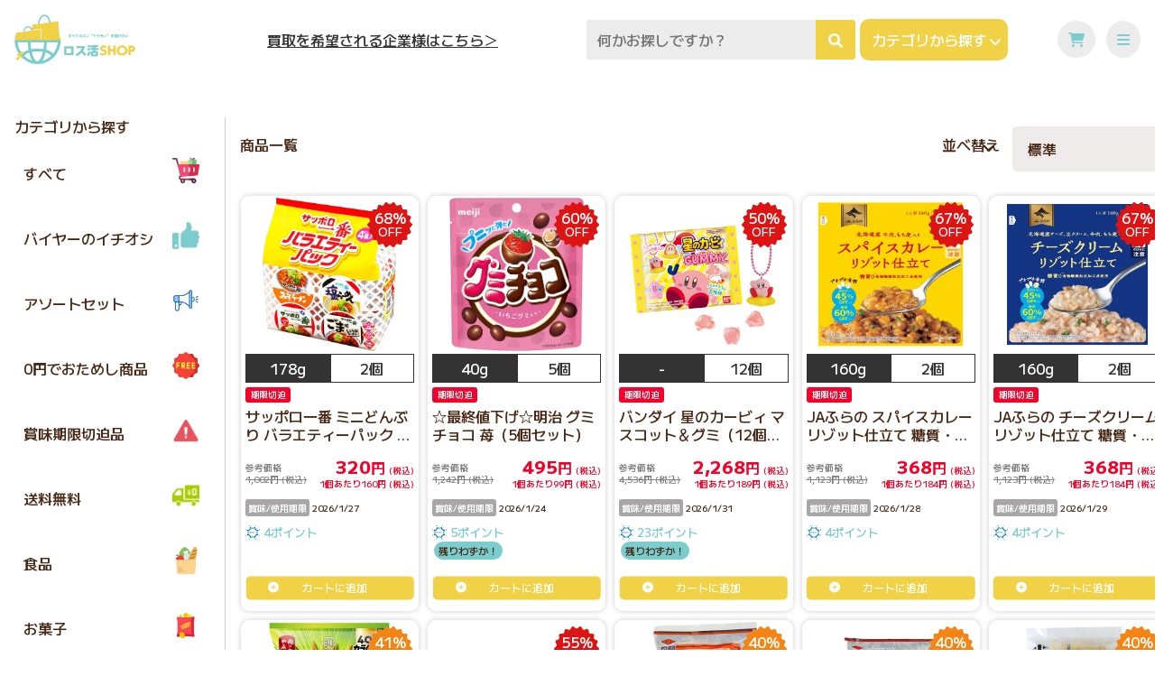

--- FILE ---
content_type: text/html; charset=UTF-8
request_url: https://losskatsu.shop/product_list/?search_cat=
body_size: 471160
content:



<!doctype html>
<html lang="ja">

<head>
  <meta charset="UTF-8">
  <meta name="viewport" content="width=device-width, initial-scale=1">
  <link rel="icon" href="https://losskatsu.shop/wp-content/themes/mitoriz-ec-wp-theme/img/favicon2.ico">
  
  <title>商品一覧｜ロス活SHOP｜すべての人に &quot;いいモノ&quot; を届けたい</title>
  <meta name="description" content="ロス活SHOPの商品一覧のページです。『ロス活SHOP』では、フードロス・在庫削減を目指し、あなたに、家族に、友人に、そして世の中の全ての人に、“イイモノ”が届くことを応援しています。">
  <!-- font awesome -->
  <meta property="og:locale" content="ja_JP" />
  <meta property="og:site_name" content="ロス活SHOP" />
  <meta property="og:type" content="website" />
  <meta property="og:title" content="商品一覧｜ロス活SHOP｜すべての人に &quot;いいモノ&quot; を届けたい" />
  <meta property="og:description" content="ロス活SHOPの商品一覧のページです。『ロス活SHOP』では、フードロス・在庫削減を目指し、あなたに、家族に、友人に、そして世の中の全ての人に、“イイモノ”が届くことを応援しています。" />
  <meta property="og:url" content="https://losskatsu.shop//product_list/?search_cat=" />
  <meta property="og:image" content="https://losskatsu.shop/wp-content/themes/mitoriz-ec-wp-theme/img/ogp_img_losskatsu.png" />
  <meta property="og:image:width" content="1200" />
  <meta property="og:image:height" content="630" />
  <meta name="twitter:card" content="summary_large_image" />
    <meta name="twitter:title" content="商品一覧｜ロス活SHOP｜すべての人に &quot;いいモノ&quot; を届けたい" />
  <meta name="twitter:description" content="ロス活SHOPの商品一覧のページです。『ロス活SHOP』では、フードロス・在庫削減を目指し、あなたに、家族に、友人に、そして世の中の全ての人に、“イイモノ”が届くことを応援しています。" />
  <meta name="twitter:image" content="https://losskatsu.shop/wp-content/themes/mitoriz-ec-wp-theme/img/ogp_img_losskatsu.png" />



  <!-- font awesome -->
  <link href="https://losskatsu.shop/wp-content/themes/mitoriz-ec-wp-theme/assets\fontawesome-free-6.1.1-web\css\all.css" rel="stylesheet">

  <script src="https://losskatsu.shop/wp-content/themes/mitoriz-ec-wp-theme/assets\swiper\swiper-bundle.min.js"></script>
  <link href="https://losskatsu.shop/wp-content/themes/mitoriz-ec-wp-theme/assets\swiper\swiper-bundle.min.css" rel="stylesheet">

  <!-- google font -->
  <link rel="preconnect" href="https://fonts.googleapis.com">
  <link rel="preconnect" href="https://fonts.gstatic.com" crossorigin>
  <link href="https://fonts.googleapis.com/css2?family=M+PLUS+2:wght@500;800&family=Zen+Maru+Gothic:wght@500;700&display=swap" rel="stylesheet">

  <!-- lazyload -->
  <script src="https://losskatsu.shop/wp-content/themes/mitoriz-ec-wp-theme/assets/lazyload-2.x/lazyload.min.js"></script>

  <!-- orig -->
  <link rel="stylesheet" type="text/css" href="https://losskatsu.shop/wp-content/themes/mitoriz-ec-wp-theme/css/style2.css?20260118194208">
  <link rel="stylesheet" type="text/css" href="https://losskatsu.shop/wp-content/themes/mitoriz-ec-wp-theme/css/style-ktp13.css?20260118194208">
  <link rel="stylesheet" type="text/css" href="https://losskatsu.shop/wp-content/themes/mitoriz-ec-wp-theme/css/style-ktp50.css?20260118194208">
  <link rel="stylesheet" type="text/css" href="https://losskatsu.shop/wp-content/themes/mitoriz-ec-wp-theme/css/style-ktp64.css?20260118194208">
  <style>
  body {
    color: #482714;
  }

  header.loggedin_header .pop_global_menu .pop_global_menu_other-links,
  header.before_login_header .pop_global_menu .pop_global_menu_other-links,
  .logout_btn,
  .page-form .footer .check_label {
    color: #482714;
  }

  header.loggedin_header .header_logo_area h1,
  header.before_login_header .header_logo_area h1 {
    background: url(https://losskatsu.shop/wp-content/themes/mitoriz-ec-wp-theme/img/logo-l.png) no-repeat top left;
    text-align: left;
  }


  header.loggedin_header .pop_global_menu .cst_ponta_point::before,
  header.before_login_header .pop_global_menu .cst_ponta_point::before,
  main .cassette .cst_ponta_point::before,
  main .cassette_full .cst_ponta_point::before,
  main .cassette_mini .cst_ponta_point::before,
  .page-cart .detail .cst_ponta_point::before,
  .page-purchase_history .detail .cst_ponta_point::before {
    background: url(https://losskatsu.shop/wp-content/themes/mitoriz-ec-wp-theme/img/mitoriz_icon.png) no-repeat top center;
    background-size: contain;
  }



  header.loggedin_header .header_menu_area .header_btn,
  header.before_login_header .header_menu_area .header_btn {
    background-color: #ececec;
    color: #7bcccd;
  }

  header.loggedin_header .header_search_area .header_search_txt,
  header.before_login_header .header_search_area .header_search_txt {
    background-color: #ececec;
  }

  main .informaition_bar {
    background-color: #f1d145;
    color: #482714;
  }

  header.loggedin_header .header_search_area .header_search_btn,
  header.before_login_header .header_search_area .header_search_btn,
  main .top_slider .swiper-pagination-bullet-active,
  .plus_icon_btn:hover,
  .minus_icon_btn:hover,
  .cart_btn,
  .checkout_btn,
  .secn_btn,
  .info_btn,
  main .general_search_btn,
  .mini_balloon,
  main input[type='checkbox']:checked,
  .add_cart_success_modal .add_cart_success_close,
  .add_cart_success_modal .btn-flex .to-checkout {
    background-color: #f1d145;
  }

  .mail .cart_btn,
  .mail .secn_btn {
    background-color: #7bcccd;
    color: #fff;
  }

  .cat_search_btn {
    background-color: #f1d145;
  }

  .plus_icon_btn:hover,
  .minus_icon_btn:hover {
    background-color: #f1d145;
  }


  header.before_login_header .pop_global_menu .pop_global_menu_links .pop_global_menu_link::before,
  .secn_btn2,
  .share_icon_btn,
  .page-purchase_history .title-label a,
  .company-detail .overview .link {
    color: #f1a900;
  }

  .modal .secn_btn2 {
    color: #f1d145;
  }

  .plus_icon_btn,
  .minus_icon_btn {
    background: #fff9e2;
    color: #f1d145;
  }


  .page-cart .title-label a {
    color: #482714;
  }

  main .top_bottom_menu_wrap {
    background-color: #faf7f5;
  }

  main .top_bottom_ponta_area {
    background-color: #e4f9f9;
  }

  .cat_search_menu .menu .parent .side_menu_item_bg-icon,
  main .side_menu a:hover,
  main .side_menu .parent_cat:hover {
    background-color: rgba(241, 209, 69,.2);
  }

  .main_btn_2 {
    background-color: #f1d145;
  }

  main .info1 {
    background-color: rgba(241, 209, 69,.4);
    color: #482713;
  }

  .reg_btn {
    background-color: #f1d145;
    color: white;
  }


  .menu_modal .general_search_btn {
    background-color: #f1d145;
  }

  .prim_txt_btn,
  .mini_balloon::after,
  .history_shipping_link {
    color: #f1d145;
  }

  .add_cart_success_modal h3,
  main .top_bottom_ponta_wrap h2 span,
  .history_list .flex-wrapper .price-orange {
    color: #f1d145;
  }


  header.loggedin_header .pop_global_menu .pop_global_menu_links .pop_global_menu_link::before,
  .shipping_info,
  main .news_cst::after,
  .menu_modal .top_bottom_menu a::before,
  .menu_modal .top_bottom_menu .modal_item::before,
  .nomal_txt_btn,
  main .sort_select::after,
  .u_header_cat_child ul li a::before {
    color: #482714;
  }

  .onetime_popup_title_close {
    background-color: #482714;
  }

  main .product_info_area h2,
  h2.recommend_h2 {
    background-color: #f1d145;
    color: #482714;
  }

  .page-purchase_history .title-label,
  .page-cart .title-label {
    background-color: #f1d145;
  }

  main .product_info_area h2 i,
  h2.recommend_h2 i,
  .side_menu:not(.product_cat_menu) .child li a::after,
  main .product_cat_menu>li>div::after,
  .cat_search_menu .menu .parent .child li a::after,
  .page-purchase_history .title-label h2 i,
  .page-cart .title-label h2 i {
    color: #482714;
  }

  .menu_modal,
  .u_header_cat_child ul {
    background: #fff9e0;
  }

  .cat_search_menu .menu .parent .side_menu_item_bg-icon {
    border-color: #f1d145;
  }

  .swiper-slide:first-child .left-top,
  div.cst_img div.left-top {
    background-color: #f1d145;
  }

  main .pagination .page-numbers .page-numbers {
    background-color: #ecb83f;
  }

  header.loggedin_header .pop_global_menu .cst_ponta_point,
  header.before_login_header .pop_global_menu .cst_ponta_point,
  main .cassette .cst_ponta_point,
  main .cassette_full .cst_ponta_point,
  main .cassette_mini .cst_ponta_point,
  .page-cart .detail .cst_ponta_point,
  .page-purchase_history .detail .cst_ponta_point,
  .page-cart .color-orange,
  main .point_area dl,
  .view_ponta_point,
  main .point_area dl {
    color: #7bcccd;
  }

  main .cassette:hover,
  #reviews .review,
  .rank-slide .swiper-wrapper .cassette-wrap a:hover {
    border-color: #f1d145;
  }


  .global_footer,
  header.loggedin_header,
  header.before_login_header {
    background-color: #ffffff;
  }

  main .top_bottom_ponta_wrap {
    justify-content: center;
  }

  main .top_bottom_ponta_img {
    background: url(https://losskatsu.shop/wp-content/themes/mitoriz-ec-wp-theme/img/m-logo2.png) no-repeat center center;
    background-size: contain;
    width: 260px;
  }

  main .top_bottom_ponta_img2 {
    background: url(https://losskatsu.shop/wp-content/themes/mitoriz-ec-wp-theme/img/m-logo2.png) no-repeat top center;
    background-size: contain;
    width: 260px;
  }

  main .top_bottom_ponta_wrap h2 {
    font-size: 1.7rem;
  }

  main .news_cst .cst_meta .cst_cat,
  .prim_btn,
  main .pagination .page-numbers .page-numbers.current,
  main .pagination .page-numbers .page-numbers:hover,
  .page-purchase_history .history_progress,
  main .news_cst_single .cst_meta .cst_cat,
  .support_btn.act,
  .next_icon_btn:hover,
  .prev_icon_btn:hover,
  #reviews #submit:hover,
  .modal_more_btn,
  .accordion {
    background-color: #f1d145;
  }

  .reg_btn:hover {
    background-color: rgba(241, 209, 69,.7);
  }


  main .info1.balloon b,
  .page-purchase_history .color-orange,
  .company-detail .overview .orange,
  .company-detail .section .header .title-label .title.icon.icon_good-deal:before,
  .company-detail .section .header .title-label .title.icon.icon_cart:before,
  #reviews #submit,
  #reviews .star-rating,
  .support_btn,
  .onetime_popup_content h4 {
    color: #f1a900;
  }

  .cat_search_btn:hover {
    background-color: rgba(241, 209, 69,.8);
  }



  .global_footer .global_footer_link,
  .global_footer .global_footer_copywriter,
  .left-top,
  header.loggedin_header .header_login_status,
  header.before_login_header .header_login_status {
    color: #482714;
  }

  @media screen and (max-width: 1023px) {
    .sp-btn button {
      background-color: #f1a900;
    }

    .purchase_completed .images img {
      max-width: 250px;
    }

    .global_footer .footer_logo img {
      display: block;
      margin: auto;
      max-width: 200px;
    }
  }

  main .top_bottom_ponta_wrap {
    align-items: center;
  }

  main .ponta_fin_img {
    background: url(https://losskatsu.shop/wp-content/themes/mitoriz-ec-wp-theme/img/logo-l.png) no-repeat top center;
    background-size: contain;
  }

  .faq-btn {
    border-color: #f1d145;
  }
</style>  <meta name='robots' content='max-image-preview:large' />
<link rel="alternate" title="oEmbed (JSON)" type="application/json+oembed" href="https://losskatsu.shop/wp-json/oembed/1.0/embed?url=https%3A%2F%2Flosskatsu.shop%2Fproduct_list%2F" />
<link rel="alternate" title="oEmbed (XML)" type="text/xml+oembed" href="https://losskatsu.shop/wp-json/oembed/1.0/embed?url=https%3A%2F%2Flosskatsu.shop%2Fproduct_list%2F&#038;format=xml" />
<style id='wp-img-auto-sizes-contain-inline-css' type='text/css'>
img:is([sizes=auto i],[sizes^="auto," i]){contain-intrinsic-size:3000px 1500px}
/*# sourceURL=wp-img-auto-sizes-contain-inline-css */
</style>
<style id='wp-emoji-styles-inline-css' type='text/css'>

	img.wp-smiley, img.emoji {
		display: inline !important;
		border: none !important;
		box-shadow: none !important;
		height: 1em !important;
		width: 1em !important;
		margin: 0 0.07em !important;
		vertical-align: -0.1em !important;
		background: none !important;
		padding: 0 !important;
	}
/*# sourceURL=wp-emoji-styles-inline-css */
</style>
<style id='wp-block-library-inline-css' type='text/css'>
:root{--wp-block-synced-color:#7a00df;--wp-block-synced-color--rgb:122,0,223;--wp-bound-block-color:var(--wp-block-synced-color);--wp-editor-canvas-background:#ddd;--wp-admin-theme-color:#007cba;--wp-admin-theme-color--rgb:0,124,186;--wp-admin-theme-color-darker-10:#006ba1;--wp-admin-theme-color-darker-10--rgb:0,107,160.5;--wp-admin-theme-color-darker-20:#005a87;--wp-admin-theme-color-darker-20--rgb:0,90,135;--wp-admin-border-width-focus:2px}@media (min-resolution:192dpi){:root{--wp-admin-border-width-focus:1.5px}}.wp-element-button{cursor:pointer}:root .has-very-light-gray-background-color{background-color:#eee}:root .has-very-dark-gray-background-color{background-color:#313131}:root .has-very-light-gray-color{color:#eee}:root .has-very-dark-gray-color{color:#313131}:root .has-vivid-green-cyan-to-vivid-cyan-blue-gradient-background{background:linear-gradient(135deg,#00d084,#0693e3)}:root .has-purple-crush-gradient-background{background:linear-gradient(135deg,#34e2e4,#4721fb 50%,#ab1dfe)}:root .has-hazy-dawn-gradient-background{background:linear-gradient(135deg,#faaca8,#dad0ec)}:root .has-subdued-olive-gradient-background{background:linear-gradient(135deg,#fafae1,#67a671)}:root .has-atomic-cream-gradient-background{background:linear-gradient(135deg,#fdd79a,#004a59)}:root .has-nightshade-gradient-background{background:linear-gradient(135deg,#330968,#31cdcf)}:root .has-midnight-gradient-background{background:linear-gradient(135deg,#020381,#2874fc)}:root{--wp--preset--font-size--normal:16px;--wp--preset--font-size--huge:42px}.has-regular-font-size{font-size:1em}.has-larger-font-size{font-size:2.625em}.has-normal-font-size{font-size:var(--wp--preset--font-size--normal)}.has-huge-font-size{font-size:var(--wp--preset--font-size--huge)}.has-text-align-center{text-align:center}.has-text-align-left{text-align:left}.has-text-align-right{text-align:right}.has-fit-text{white-space:nowrap!important}#end-resizable-editor-section{display:none}.aligncenter{clear:both}.items-justified-left{justify-content:flex-start}.items-justified-center{justify-content:center}.items-justified-right{justify-content:flex-end}.items-justified-space-between{justify-content:space-between}.screen-reader-text{border:0;clip-path:inset(50%);height:1px;margin:-1px;overflow:hidden;padding:0;position:absolute;width:1px;word-wrap:normal!important}.screen-reader-text:focus{background-color:#ddd;clip-path:none;color:#444;display:block;font-size:1em;height:auto;left:5px;line-height:normal;padding:15px 23px 14px;text-decoration:none;top:5px;width:auto;z-index:100000}html :where(.has-border-color){border-style:solid}html :where([style*=border-top-color]){border-top-style:solid}html :where([style*=border-right-color]){border-right-style:solid}html :where([style*=border-bottom-color]){border-bottom-style:solid}html :where([style*=border-left-color]){border-left-style:solid}html :where([style*=border-width]){border-style:solid}html :where([style*=border-top-width]){border-top-style:solid}html :where([style*=border-right-width]){border-right-style:solid}html :where([style*=border-bottom-width]){border-bottom-style:solid}html :where([style*=border-left-width]){border-left-style:solid}html :where(img[class*=wp-image-]){height:auto;max-width:100%}:where(figure){margin:0 0 1em}html :where(.is-position-sticky){--wp-admin--admin-bar--position-offset:var(--wp-admin--admin-bar--height,0px)}@media screen and (max-width:600px){html :where(.is-position-sticky){--wp-admin--admin-bar--position-offset:0px}}

/*# sourceURL=wp-block-library-inline-css */
</style>
<style id='classic-theme-styles-inline-css' type='text/css'>
/*! This file is auto-generated */
.wp-block-button__link{color:#fff;background-color:#32373c;border-radius:9999px;box-shadow:none;text-decoration:none;padding:calc(.667em + 2px) calc(1.333em + 2px);font-size:1.125em}.wp-block-file__button{background:#32373c;color:#fff;text-decoration:none}
/*# sourceURL=/wp-includes/css/classic-themes.min.css */
</style>
<link rel='stylesheet' id='woocommerce-layout-css' href='https://losskatsu.shop/wp-content/plugins/woocommerce/assets/css/woocommerce-layout.css?ver=10.4.3' type='text/css' media='all' />
<link rel='stylesheet' id='woocommerce-smallscreen-css' href='https://losskatsu.shop/wp-content/plugins/woocommerce/assets/css/woocommerce-smallscreen.css?ver=10.4.3' type='text/css' media='only screen and (max-width: 768px)' />
<link rel='stylesheet' id='woocommerce-general-css' href='https://losskatsu.shop/wp-content/plugins/woocommerce/assets/css/woocommerce.css?ver=10.4.3' type='text/css' media='all' />
<style id='woocommerce-inline-inline-css' type='text/css'>
.woocommerce form .form-row .required { visibility: visible; }
/*# sourceURL=woocommerce-inline-inline-css */
</style>
<script type="text/javascript" src="https://losskatsu.shop/wp-includes/js/jquery/jquery.min.js?ver=3.7.1" id="jquery-core-js"></script>
<script type="text/javascript" src="https://losskatsu.shop/wp-includes/js/jquery/jquery-migrate.min.js?ver=3.4.1" id="jquery-migrate-js"></script>
<script type="text/javascript" src="https://losskatsu.shop/wp-content/plugins/woocommerce/assets/js/jquery-blockui/jquery.blockUI.min.js?ver=2.7.0-wc.10.4.3" id="wc-jquery-blockui-js" defer="defer" data-wp-strategy="defer"></script>
<script type="text/javascript" id="wc-add-to-cart-js-extra">
/* <![CDATA[ */
var wc_add_to_cart_params = {"ajax_url":"/wp-admin/admin-ajax.php","wc_ajax_url":"/?wc-ajax=%%endpoint%%","i18n_view_cart":"\u304a\u8cb7\u3044\u7269\u30ab\u30b4\u3092\u8868\u793a","cart_url":"https://losskatsu.shop","is_cart":"","cart_redirect_after_add":"no"};
//# sourceURL=wc-add-to-cart-js-extra
/* ]]> */
</script>
<script type="text/javascript" src="https://losskatsu.shop/wp-content/plugins/woocommerce/assets/js/frontend/add-to-cart.min.js?ver=10.4.3" id="wc-add-to-cart-js" defer="defer" data-wp-strategy="defer"></script>
<script type="text/javascript" src="https://losskatsu.shop/wp-content/plugins/woocommerce/assets/js/js-cookie/js.cookie.min.js?ver=2.1.4-wc.10.4.3" id="wc-js-cookie-js" defer="defer" data-wp-strategy="defer"></script>
<script type="text/javascript" id="woocommerce-js-extra">
/* <![CDATA[ */
var woocommerce_params = {"ajax_url":"/wp-admin/admin-ajax.php","wc_ajax_url":"/?wc-ajax=%%endpoint%%","i18n_password_show":"\u30d1\u30b9\u30ef\u30fc\u30c9\u3092\u8868\u793a","i18n_password_hide":"\u30d1\u30b9\u30ef\u30fc\u30c9\u3092\u96a0\u3059"};
//# sourceURL=woocommerce-js-extra
/* ]]> */
</script>
<script type="text/javascript" src="https://losskatsu.shop/wp-content/plugins/woocommerce/assets/js/frontend/woocommerce.min.js?ver=10.4.3" id="woocommerce-js" defer="defer" data-wp-strategy="defer"></script>
<link rel="https://api.w.org/" href="https://losskatsu.shop/wp-json/" /><link rel="alternate" title="JSON" type="application/json" href="https://losskatsu.shop/wp-json/wp/v2/pages/10211" /><link rel="EditURI" type="application/rsd+xml" title="RSD" href="https://losskatsu.shop/xmlrpc.php?rsd" />
<meta name="generator" content="WordPress 6.9" />
<meta name="generator" content="WooCommerce 10.4.3" />
<link rel="canonical" href="https://losskatsu.shop/product_list/" />
<link rel='shortlink' href='https://losskatsu.shop/?p=10211' />
	<noscript><style>.woocommerce-product-gallery{ opacity: 1 !important; }</style></noscript>
	
      <style>
          </style>
  
  <!-- Google tag (gtag.js) -->
  <script async src="https://www.googletagmanager.com/gtag/js?id=G-9DBMNSKR8R"></script>
  <script>
    window.dataLayer = window.dataLayer || [];

    function gtag() {
      dataLayer.push(arguments);
    }
    gtag('js', new Date());

    gtag('config', 'G-9DBMNSKR8R');
  </script>

  <!-- Google Tag Manager -->
  <script>
    (function(w, d, s, l, i) {
      w[l] = w[l] || [];
      w[l].push({
        'gtm.start': new Date().getTime(),
        event: 'gtm.js'
      });
      var f = d.getElementsByTagName(s)[0],
        j = d.createElement(s),
        dl = l != 'dataLayer' ? '&l=' + l : '';
      j.async = true;
      j.src =
        'https://www.googletagmanager.com/gtm.js?id=' + i + dl;
      f.parentNode.insertBefore(j, f);
    })(window, document, 'script', 'dataLayer', 'GTM-P3M22Q79');
  </script>
  <!-- End Google Tag Manager -->

  <!-- A8net -->
      <script src="//statics.a8.net/a8sales/a8sales.js"></script>
    <script src="//statics.a8.net/a8sales/a8crossDomain.js"></script>
    <script src="//statics.a8.net/a8sales/a8shopForm.js"></script>
    <!-- End A8net -->

  <script src="https://www.google.com/recaptcha/api.js" async defer></script>

</head>

<body class="wp-singular page-template-default page page-id-10211 wp-theme-mitoriz-ec-wp-theme theme-mitoriz-ec-wp-theme woocommerce-no-js">
  <!-- Google Tag Manager (noscript) -->
  <noscript><iframe src="https://www.googletagmanager.com/ns.html?id=GTM-P3M22Q79" height="0" width="0" style="display:none;visibility:hidden"></iframe></noscript>
  <!-- End Google Tag Manager (noscript) -->

  <header class="loggedin_header" id="header">
    <div class="header_inner">
      <div class="header_logo_area">
        <a href="/">
          <h1>ロス活SHOP</h1>
        </a>
                          <a href="https://www.mitoriz.co.jp/lp/kaitori/" class="onlyPC" target="_blank" style="color:#333">買取を希望される企業様はこちら＞</a>
              </div>
      <div class="header_center">
        <form action="/product_list" method="get">
          <div class="header_search_area">
            <input class="header_search_txt" type="text" placeholder="何かお探しですか？" name="search" value="">
            <button class="header_search_btn" type="submit"></button>
          </div>
        </form>
        <div class="cat_search_btn">
          <p>カテゴリから探す</p>
        </div>
      </div>
      <div class="header_menu_area">
        <a href="/login" class="header_btn header_user_btn_sp onlySP"></a>
                <a href="/cart" class="header_btn header_cart_btn">
          <div class="cart_in"></div>
        </a>
        <button class="header_btn header_menu_btn"></button>
        <div id="pop_global_menu" class="pop_global_menu">
          <div class="pop_global_menu_only-sp onlySP">
            <button class="close_icon_btn"><i class="fa-solid fa-xmark"></i></button>
          </div>
          <div class="pop_global_menu_main">
                          <div class="pop_global_menu_message">
                こんにちは！ゲストさん<br><a class="info_btn" style="margin-top: 10px;max-width:100%" href="/login?u=/product_list/?search_cat=">ログインする</a>
                <p style="margin-top:20px;text-align:center"><a href="/reg" style="color:darkgreen;font-weight:bold;">新規会員登録</a></p>
              </div>
                        <div class="pop_global_menu_message" style="margin-top: 20px;">
                          </div>
            
                                                                              
                        <ul class="pop_global_menu_links">
                                                        <li class="pop_global_menu_item">
                <a class="pop_global_menu_link" href="/cart">
                  買い物かご　
                  <span class="cart_in"></span>
                </a>
              </li>
                            <li class="pop_global_menu_item"><a class="pop_global_menu_link" href="/product_cat_list">カテゴリから探す</a></li>
            </ul>
            <ul class="pop_global_menu_other-links">
              <li><a class="pop_global_menu_link" href="/about">ロス活SHOPとは</a></li>
              <li><a class="pop_global_menu_link" href="/terms-of-sale">特定商取引に基づく表記</a></li>
              <li><a class="pop_global_menu_link" href="/privacy-policy">個人情報の取り扱いについて</a></li>
              <li><a class="pop_global_menu_link" href="/terms">利用規約・利用ガイド</a></li>
              <li><a class="pop_global_menu_link" href="https://mitoriz.co.jp/" target="_blank" rel="noopener noreferrer">運営会社</a></li>
              <li><a class="pop_global_menu_link" href="/contact">お問い合わせ</a></li>
                          </ul>
          </div>
        </div>
      </div>
    </div>




    <div class="sp_search_area onlySP_flex">
      <form action="/product_list" method="get">
        <div class="header_search_area">
          <input class="header_search_txt" type="text" placeholder="何かお探しですか？" name="search" value="">
          <button class="header_search_btn" type="submit"></button>
        </div>
      </form>
      <button class="header_btn header_search_btn_sp onlySP"></button>
    </div>





      </header>




  <div class="menu_overlay"></div>

  <div class="overlay"></div>
  <div class="menu_modal">
    <div class="close">&times</div>
    <form action="/product_list" method="get" class="search_form search_form_top">
      <div class="general_search_area">
        <div class="general_search_area_txt-wrap">
          <input class="general_search_txt" name="search" type="text" placeholder="何かお探しですか？" value="">
        </div>
        <div class="general_search_area_btn-wrap">
          <button class="general_search_btn" type="submit"></button>
        </div>
      </div>
    </form>

    <div class="modal_cat_list">
      <div class="top_bottom_menu_wrap">
        <ul class="top_bottom_menu">
          <li><a href="/product_list/">すべて<div class="cat_icon"></div></a>

          </li>
                                                                                                                                                                                                                                                                                                                                                                                                                                                                                      <li class="modal_item_li">
                <div class="side_menu_item_bg-icon modal_item" onclick="change(event)">
                  バイヤーのイチオシ                                      <div class="cat_icon" style="background-image:url(https://losskatsu.shop/wp-content/uploads/icon_blue.png)"></div>
                                  </div>
                <ul class="child">
                  <li>
                    <a href="/product_list/?search_cat_slug=buyer-recommend" class="">バイヤーのイチオシすべて(13)</a>
                  </li>
                                  </ul>
              </li>
                                                                                                                                                                                                                                                                                                                                                          <li class="modal_item_li">
                <div class="side_menu_item_bg-icon modal_item" onclick="change(event)">
                  アソートセット                                      <div class="cat_icon" style="background-image:url(https://losskatsu.shop/wp-content/uploads/icon.png)"></div>
                                  </div>
                <ul class="child">
                  <li>
                    <a href="/product_list/?search_cat_slug=assorted-set" class="">アソートセットすべて(27)</a>
                  </li>
                                  </ul>
              </li>
                                                                                                                                              <li class="modal_item_li">
                <div class="side_menu_item_bg-icon modal_item" onclick="change(event)">
                  0円でおためし商品                                      <div class="cat_icon" style="background-image:url(https://losskatsu.shop/wp-content/uploads/free-1.png)"></div>
                                  </div>
                <ul class="child">
                  <li>
                    <a href="/product_list/?search_cat_slug=free-trialitems" class="">0円でおためし商品すべて(0)</a>
                  </li>
                                      <li class="child-0円でおためし商品（ケース販売品）"><a href="/product_list/?search_cat_slug=0%e5%86%86%e3%81%a7%e3%81%8a%e3%81%9f%e3%82%81%e3%81%97%e5%95%86%e5%93%81%ef%bc%88%e3%82%b1%e3%83%bc%e3%82%b9%e8%b2%a9%e5%a3%b2%e5%93%81%ef%bc%89">0円でおためし商品（ケース販売品）(0)</a></li>
                                  </ul>
              </li>
                                                                                                            <li class="modal_item_li">
                <div class="side_menu_item_bg-icon modal_item" onclick="change(event)">
                  賞味期限切迫品                                      <div class="cat_icon" style="background-image:url(https://losskatsu.shop/wp-content/uploads/23305796.png)"></div>
                                  </div>
                <ul class="child">
                  <li>
                    <a href="/product_list/?search_cat_slug=best-before-date" class="">賞味期限切迫品すべて(91)</a>
                  </li>
                                  </ul>
              </li>
                                                                          <li class="modal_item_li">
                <div class="side_menu_item_bg-icon modal_item" onclick="change(event)">
                  送料無料                                      <div class="cat_icon" style="background-image:url(https://losskatsu.shop/wp-content/uploads/free2.png)"></div>
                                  </div>
                <ul class="child">
                  <li>
                    <a href="/product_list/?search_cat_slug=free-shipping" class="">送料無料すべて(22)</a>
                  </li>
                                      <li class="child-メーカー直送"><a href="/product_list/?search_cat_slug=direct-delivery">メーカー直送(29)</a></li>
                                  </ul>
              </li>
                                                                                                                                              <li class="modal_item_li">
                <div class="side_menu_item_bg-icon modal_item" onclick="change(event)">
                  食品                                      <div class="cat_icon" style="background-image:url(https://losskatsu.shop/wp-content/uploads/food.png)"></div>
                                  </div>
                <ul class="child">
                  <li>
                    <a href="/product_list/?search_cat_slug=food" class="">食品すべて(231)</a>
                  </li>
                                      <li class="child-スパイス"><a href="/product_list/?search_cat_slug=spice">スパイス(22)</a></li>
                                      <li class="child-ドレッシング"><a href="/product_list/?search_cat_slug=dressing">ドレッシング(6)</a></li>
                                      <li class="child-油"><a href="/product_list/?search_cat_slug=oil">油(12)</a></li>
                                      <li class="child-調味料"><a href="/product_list/?search_cat_slug=seasoning">調味料(42)</a></li>
                                      <li class="child-インスタント・レトルト食品"><a href="/product_list/?search_cat_slug=instant-food">インスタント・レトルト食品(33)</a></li>
                                      <li class="child-インスタントスープ・みそ汁"><a href="/product_list/?search_cat_slug=instant-soup">インスタントスープ・みそ汁(7)</a></li>
                                      <li class="child-カップ麺・乾麺・パスタ"><a href="/product_list/?search_cat_slug=noodles">カップ麺・乾麺・パスタ(57)</a></li>
                                      <li class="child-料理の素"><a href="/product_list/?search_cat_slug=cooking-ingredients">料理の素(47)</a></li>
                                      <li class="child-米・雑穀・シリアル"><a href="/product_list/?search_cat_slug=ricemillet">米・雑穀・シリアル(14)</a></li>
                                      <li class="child-ジャム・はちみつ・シロップ"><a href="/product_list/?search_cat_slug=jamorsyrup">ジャム・はちみつ・シロップ(9)</a></li>
                                      <li class="child-乾物（のり・粉物）"><a href="/product_list/?search_cat_slug=dry-food">乾物（のり・粉物）(30)</a></li>
                                      <li class="child-缶詰・瓶詰"><a href="/product_list/?search_cat_slug=cannedorbottled">缶詰・瓶詰(32)</a></li>
                                      <li class="child-ドライフルーツ"><a href="/product_list/?search_cat_slug=dried-fruit">ドライフルーツ(2)</a></li>
                                      <li class="child-おつまみ"><a href="/product_list/?search_cat_slug=food-snack">おつまみ(23)</a></li>
                                      <li class="child-豆類・穀類"><a href="/product_list/?search_cat_slug=beans">豆類・穀類(7)</a></li>
                                      <li class="child-その他食品"><a href="/product_list/?search_cat_slug=otherfood">その他食品(2)</a></li>
                                      <li class="child-食品・調味料ギフト"><a href="/product_list/?search_cat_slug=food-gift">食品・調味料ギフト(12)</a></li>
                                      <li class="child-青果"><a href="/product_list/?search_cat_slug=fruits-and-vegetables">青果(9)</a></li>
                                  </ul>
              </li>
                                                                                                                                                                                                                                                                                                                                                                                                                                                                                                                                                                                                                                                                                                              <li class="modal_item_li">
                <div class="side_menu_item_bg-icon modal_item" onclick="change(event)">
                  お菓子                                      <div class="cat_icon" style="background-image:url(https://losskatsu.shop/wp-content/uploads/okashi.png)"></div>
                                  </div>
                <ul class="child">
                  <li>
                    <a href="/product_list/?search_cat_slug=sweet" class="">お菓子すべて(128)</a>
                  </li>
                                      <li class="child-あめ・グミ・ガム・タブレット"><a href="/product_list/?search_cat_slug=candy">あめ・グミ・ガム・タブレット(36)</a></li>
                                      <li class="child-スナック菓子"><a href="/product_list/?search_cat_slug=sweet-snack">スナック菓子(39)</a></li>
                                      <li class="child-チョコレート"><a href="/product_list/?search_cat_slug=chocolate">チョコレート(11)</a></li>
                                      <li class="child-クッキー・ビスケット"><a href="/product_list/?search_cat_slug=cookie-biscuit">クッキー・ビスケット(17)</a></li>
                                      <li class="child-ケーキ・洋菓子"><a href="/product_list/?search_cat_slug=cake">ケーキ・洋菓子(3)</a></li>
                                      <li class="child-米菓"><a href="/product_list/?search_cat_slug=rice-crackers">米菓(50)</a></li>
                                      <li class="child-ゼリー"><a href="/product_list/?search_cat_slug=jelly">ゼリー(1)</a></li>
                                      <li class="child-和菓子"><a href="/product_list/?search_cat_slug=japanese-sweets">和菓子(7)</a></li>
                                      <li class="child-食玩"><a href="/product_list/?search_cat_slug=candy-toys">食玩(18)</a></li>
                                      <li class="child-その他お菓子"><a href="/product_list/?search_cat_slug=othersweet">その他お菓子(8)</a></li>
                                      <li class="child-お菓子ギフト"><a href="/product_list/?search_cat_slug=sweet-gift">お菓子ギフト(1)</a></li>
                                  </ul>
              </li>
                                                                                                                                                                                                                                                                                                                                                                                                                                                                <li class="modal_item_li">
                <div class="side_menu_item_bg-icon modal_item" onclick="change(event)">
                  飲料                                      <div class="cat_icon" style="background-image:url(https://losskatsu.shop/wp-content/uploads/drink.png)"></div>
                                  </div>
                <ul class="child">
                  <li>
                    <a href="/product_list/?search_cat_slug=drink" class="">飲料すべて(30)</a>
                  </li>
                                      <li class="child-水・ジュース・炭酸飲料"><a href="/product_list/?search_cat_slug=juice">水・ジュース・炭酸飲料(8)</a></li>
                                      <li class="child-コーヒー・紅茶"><a href="/product_list/?search_cat_slug=coffeeortea">コーヒー・紅茶(14)</a></li>
                                      <li class="child-お茶"><a href="/product_list/?search_cat_slug=tea">お茶(8)</a></li>
                                      <li class="child-乳性・乳酸菌飲料"><a href="/product_list/?search_cat_slug=lactic-acid-bacteria-drink">乳性・乳酸菌飲料(3)</a></li>
                                      <li class="child-その他飲料"><a href="/product_list/?search_cat_slug=otherdrink">その他飲料(3)</a></li>
                                      <li class="child-飲料ギフト"><a href="/product_list/?search_cat_slug=drink-gift">飲料ギフト(0)</a></li>
                                  </ul>
              </li>
                                                                                                                                                                                                                                                    <li class="modal_item_li">
                <div class="side_menu_item_bg-icon modal_item" onclick="change(event)">
                  美容・コスメ・健康                                      <div class="cat_icon" style="background-image:url(https://losskatsu.shop/wp-content/uploads/kesho.png)"></div>
                                  </div>
                <ul class="child">
                  <li>
                    <a href="/product_list/?search_cat_slug=beauty" class="">美容・コスメ・健康すべて(27)</a>
                  </li>
                                      <li class="child-サプリメント"><a href="/product_list/?search_cat_slug=supplement">サプリメント(1)</a></li>
                                      <li class="child-スキンケア"><a href="/product_list/?search_cat_slug=skincare">スキンケア(17)</a></li>
                                      <li class="child-ヘアケア・ボディケア"><a href="/product_list/?search_cat_slug=hairorbody-care">ヘアケア・ボディケア(3)</a></li>
                                      <li class="child-メイクアップ"><a href="/product_list/?search_cat_slug=makeup">メイクアップ(2)</a></li>
                                      <li class="child-日焼け止め・制汗剤"><a href="/product_list/?search_cat_slug=sunscreen">日焼け止め・制汗剤(4)</a></li>
                                      <li class="child-健康食品"><a href="/product_list/?search_cat_slug=health-food">健康食品(1)</a></li>
                                  </ul>
              </li>
                                                                                                                                                                                                                                                                                      <li class="modal_item_li">
                <div class="side_menu_item_bg-icon modal_item" onclick="change(event)">
                  日用品                                      <div class="cat_icon" style="background-image:url(https://losskatsu.shop/wp-content/uploads/notes-1.png)"></div>
                                  </div>
                <ul class="child">
                  <li>
                    <a href="/product_list/?search_cat_slug=daily-necessities" class="">日用品すべて(29)</a>
                  </li>
                                      <li class="child-掃除用品"><a href="/product_list/?search_cat_slug=cleaning-supplies">掃除用品(4)</a></li>
                                      <li class="child-家電関連"><a href="/product_list/?search_cat_slug=appliances">家電関連(1)</a></li>
                                      <li class="child-洗剤・柔軟剤"><a href="/product_list/?search_cat_slug=detergent">洗剤・柔軟剤(4)</a></li>
                                      <li class="child-キッチン雑貨"><a href="/product_list/?search_cat_slug=kitchen-goods">キッチン雑貨(16)</a></li>
                                      <li class="child-消毒・除菌"><a href="/product_list/?search_cat_slug=disinfectant">消毒・除菌(0)</a></li>
                                      <li class="child-電池"><a href="/product_list/?search_cat_slug=battery">電池(0)</a></li>
                                      <li class="child-生活雑貨"><a href="/product_list/?search_cat_slug=household-goods">生活雑貨(7)</a></li>
                                  </ul>
              </li>
                                                                                                                                                                                                        </ul>
      </div>
    </div>
  </div>
  <div class="cat_search_menu">
    <div class="cat_search_close">&times</div>
    <div class="menu-wrapper">
      <ul class="menu menu1">
                                                                                                                                                                                                                                                                                                                                                                                                                                                                                                                                                                                                                                                                                                                                                                                                                                                                                                                
            <li class="parent has_child">
              <div href="" class="side_menu_item_bg-icon">
                食品                                  <div class="cat_icon" style="background-image:url(https://losskatsu.shop/wp-content/uploads/food.png)"></div>
                              </div>
              <ul class="child">
                <li>
                  <a href="/product_list/?search_cat_slug=food" class="">食品すべて(231)</a>
                </li>
                                  <li class="child-スパイス"><a href="/product_list/?search_cat_slug=spice">スパイス(22)</a></li>
                                  <li class="child-ドレッシング"><a href="/product_list/?search_cat_slug=dressing">ドレッシング(6)</a></li>
                                  <li class="child-油"><a href="/product_list/?search_cat_slug=oil">油(12)</a></li>
                                  <li class="child-調味料"><a href="/product_list/?search_cat_slug=seasoning">調味料(42)</a></li>
                                  <li class="child-インスタント・レトルト食品"><a href="/product_list/?search_cat_slug=instant-food">インスタント・レトルト食品(33)</a></li>
                                  <li class="child-インスタントスープ・みそ汁"><a href="/product_list/?search_cat_slug=instant-soup">インスタントスープ・みそ汁(7)</a></li>
                                  <li class="child-カップ麺・乾麺・パスタ"><a href="/product_list/?search_cat_slug=noodles">カップ麺・乾麺・パスタ(57)</a></li>
                                  <li class="child-料理の素"><a href="/product_list/?search_cat_slug=cooking-ingredients">料理の素(47)</a></li>
                                  <li class="child-米・雑穀・シリアル"><a href="/product_list/?search_cat_slug=ricemillet">米・雑穀・シリアル(14)</a></li>
                                  <li class="child-ジャム・はちみつ・シロップ"><a href="/product_list/?search_cat_slug=jamorsyrup">ジャム・はちみつ・シロップ(9)</a></li>
                                  <li class="child-乾物（のり・粉物）"><a href="/product_list/?search_cat_slug=dry-food">乾物（のり・粉物）(30)</a></li>
                                  <li class="child-缶詰・瓶詰"><a href="/product_list/?search_cat_slug=cannedorbottled">缶詰・瓶詰(32)</a></li>
                                  <li class="child-ドライフルーツ"><a href="/product_list/?search_cat_slug=dried-fruit">ドライフルーツ(2)</a></li>
                                  <li class="child-おつまみ"><a href="/product_list/?search_cat_slug=food-snack">おつまみ(23)</a></li>
                                  <li class="child-豆類・穀類"><a href="/product_list/?search_cat_slug=beans">豆類・穀類(7)</a></li>
                                  <li class="child-その他食品"><a href="/product_list/?search_cat_slug=otherfood">その他食品(2)</a></li>
                                  <li class="child-食品・調味料ギフト"><a href="/product_list/?search_cat_slug=food-gift">食品・調味料ギフト(12)</a></li>
                                  <li class="child-青果"><a href="/product_list/?search_cat_slug=fruits-and-vegetables">青果(9)</a></li>
                              </ul>
            </li>
                                                                                                                                                                                                                                                                                                                                                                                                                                                                                                                                                                                                                                                                                                                                                                                                                                                                                                                                                                                                                                                                                                                                                                                                                                                                                                                                                                                                                                              
      </ul>

      <ul class="menu menu2">
                                                                                                                                                                                                                                                                                                                                                                                                                                                                                                                                                                                                                                                                                                                                                                                                                                                                                                                                                                                                                                                                                                                                                                                                                                                                                                                                                                                                                                                                    
            <li class="parent has_child">
              <div href="" class="side_menu_item_bg-icon">
                お菓子                                  <div class="cat_icon" style="background-image:url(https://losskatsu.shop/wp-content/uploads/okashi.png)"></div>
                              </div>
              <ul class="child">
                <li>
                  <a href="/product_list/?search_cat_slug=sweet" class="">お菓子すべて(128)</a>
                </li>
                                  <li class="child-あめ・グミ・ガム・タブレット"><a href="/product_list/?search_cat_slug=candy">あめ・グミ・ガム・タブレット(36)</a></li>
                                  <li class="child-スナック菓子"><a href="/product_list/?search_cat_slug=sweet-snack">スナック菓子(39)</a></li>
                                  <li class="child-チョコレート"><a href="/product_list/?search_cat_slug=chocolate">チョコレート(11)</a></li>
                                  <li class="child-クッキー・ビスケット"><a href="/product_list/?search_cat_slug=cookie-biscuit">クッキー・ビスケット(17)</a></li>
                                  <li class="child-ケーキ・洋菓子"><a href="/product_list/?search_cat_slug=cake">ケーキ・洋菓子(3)</a></li>
                                  <li class="child-米菓"><a href="/product_list/?search_cat_slug=rice-crackers">米菓(50)</a></li>
                                  <li class="child-ゼリー"><a href="/product_list/?search_cat_slug=jelly">ゼリー(1)</a></li>
                                  <li class="child-和菓子"><a href="/product_list/?search_cat_slug=japanese-sweets">和菓子(7)</a></li>
                                  <li class="child-食玩"><a href="/product_list/?search_cat_slug=candy-toys">食玩(18)</a></li>
                                  <li class="child-その他お菓子"><a href="/product_list/?search_cat_slug=othersweet">その他お菓子(8)</a></li>
                                  <li class="child-お菓子ギフト"><a href="/product_list/?search_cat_slug=sweet-gift">お菓子ギフト(1)</a></li>
                              </ul>
            </li>
                                                                                                                                                                                                                                                                                                                                                                      
            <li class="parent has_child">
              <div href="" class="side_menu_item_bg-icon">
                飲料                                  <div class="cat_icon" style="background-image:url(https://losskatsu.shop/wp-content/uploads/drink.png)"></div>
                              </div>
              <ul class="child">
                <li>
                  <a href="/product_list/?search_cat_slug=drink" class="">飲料すべて(30)</a>
                </li>
                                  <li class="child-水・ジュース・炭酸飲料"><a href="/product_list/?search_cat_slug=juice">水・ジュース・炭酸飲料(8)</a></li>
                                  <li class="child-コーヒー・紅茶"><a href="/product_list/?search_cat_slug=coffeeortea">コーヒー・紅茶(14)</a></li>
                                  <li class="child-お茶"><a href="/product_list/?search_cat_slug=tea">お茶(8)</a></li>
                                  <li class="child-乳性・乳酸菌飲料"><a href="/product_list/?search_cat_slug=lactic-acid-bacteria-drink">乳性・乳酸菌飲料(3)</a></li>
                                  <li class="child-その他飲料"><a href="/product_list/?search_cat_slug=otherdrink">その他飲料(3)</a></li>
                                  <li class="child-飲料ギフト"><a href="/product_list/?search_cat_slug=drink-gift">飲料ギフト(0)</a></li>
                              </ul>
            </li>
                                                                                                                                                                                                                                                                                                                                                                                                                                                                                                                                          
      </ul>

      <ul class="menu menu3">
                                                                                                                                                                                                                                                                                                                                                                                                                                                                                                                                                                                                                                                                                                                                                                                                                                                                                                                                                                                                                                                                                                                                                                                                                                                                                                                                                                                                                                                                                                                                                                                                                                                                                                                                                                                                                                                                                                                                                                                            
            <li class="parent has_child">
              <div href="" class="side_menu_item_bg-icon">
                美容・コスメ・健康                                  <div class="cat_icon" style="background-image:url(https://losskatsu.shop/wp-content/uploads/kesho.png)"></div>
                              </div>
              <ul class="child">
                <li>
                  <a href="/product_list/?search_cat_slug=beauty" class="">美容・コスメ・健康すべて(27)</a>
                </li>
                                  <li class="child-サプリメント"><a href="/product_list/?search_cat_slug=supplement">サプリメント(1)</a></li>
                                  <li class="child-スキンケア"><a href="/product_list/?search_cat_slug=skincare">スキンケア(17)</a></li>
                                  <li class="child-ヘアケア・ボディケア"><a href="/product_list/?search_cat_slug=hairorbody-care">ヘアケア・ボディケア(3)</a></li>
                                  <li class="child-メイクアップ"><a href="/product_list/?search_cat_slug=makeup">メイクアップ(2)</a></li>
                                  <li class="child-日焼け止め・制汗剤"><a href="/product_list/?search_cat_slug=sunscreen">日焼け止め・制汗剤(4)</a></li>
                                  <li class="child-健康食品"><a href="/product_list/?search_cat_slug=health-food">健康食品(1)</a></li>
                              </ul>
            </li>
                                                                                                                                                                                                                          
            <li class="parent has_child">
              <div href="" class="side_menu_item_bg-icon">
                日用品                                  <div class="cat_icon" style="background-image:url(https://losskatsu.shop/wp-content/uploads/notes-1.png)"></div>
                              </div>
              <ul class="child">
                <li>
                  <a href="/product_list/?search_cat_slug=daily-necessities" class="">日用品すべて(29)</a>
                </li>
                                  <li class="child-掃除用品"><a href="/product_list/?search_cat_slug=cleaning-supplies">掃除用品(4)</a></li>
                                  <li class="child-家電関連"><a href="/product_list/?search_cat_slug=appliances">家電関連(1)</a></li>
                                  <li class="child-洗剤・柔軟剤"><a href="/product_list/?search_cat_slug=detergent">洗剤・柔軟剤(4)</a></li>
                                  <li class="child-キッチン雑貨"><a href="/product_list/?search_cat_slug=kitchen-goods">キッチン雑貨(16)</a></li>
                                  <li class="child-消毒・除菌"><a href="/product_list/?search_cat_slug=disinfectant">消毒・除菌(0)</a></li>
                                  <li class="child-電池"><a href="/product_list/?search_cat_slug=battery">電池(0)</a></li>
                                  <li class="child-生活雑貨"><a href="/product_list/?search_cat_slug=household-goods">生活雑貨(7)</a></li>
                              </ul>
            </li>
                                                                                                                                                              
      </ul>

      <ul class="menu menu4">
                                                                                                                                                                                                                                                                                                                                                                                        
            <li class="parent ">
              <div href="" class="side_menu_item_bg-icon">
                バイヤーのイチオシ                                  <div class="cat_icon" style="background-image:url(https://losskatsu.shop/wp-content/uploads/icon_blue.png)"></div>
                              </div>
              <ul class="child">
                <li>
                  <a href="/product_list/?search_cat_slug=buyer-recommend" class="">バイヤーのイチオシすべて(13)</a>
                </li>
                              </ul>
            </li>
                                                                                                                                                                                                                                                                                  
            <li class="parent ">
              <div href="" class="side_menu_item_bg-icon">
                アソートセット                                  <div class="cat_icon" style="background-image:url(https://losskatsu.shop/wp-content/uploads/icon.png)"></div>
                              </div>
              <ul class="child">
                <li>
                  <a href="/product_list/?search_cat_slug=assorted-set" class="">アソートセットすべて(27)</a>
                </li>
                              </ul>
            </li>
                                                                                                          
            <li class="parent has_child">
              <div href="" class="side_menu_item_bg-icon">
                0円でおためし商品                                  <div class="cat_icon" style="background-image:url(https://losskatsu.shop/wp-content/uploads/free-1.png)"></div>
                              </div>
              <ul class="child">
                <li>
                  <a href="/product_list/?search_cat_slug=free-trialitems" class="">0円でおためし商品すべて(0)</a>
                </li>
                                  <li class="child-0円でおためし商品（ケース販売品）"><a href="/product_list/?search_cat_slug=0%e5%86%86%e3%81%a7%e3%81%8a%e3%81%9f%e3%82%81%e3%81%97%e5%95%86%e5%93%81%ef%bc%88%e3%82%b1%e3%83%bc%e3%82%b9%e8%b2%a9%e5%a3%b2%e5%93%81%ef%bc%89">0円でおためし商品（ケース販売品）(0)</a></li>
                              </ul>
            </li>
                                                                              
            <li class="parent ">
              <div href="" class="side_menu_item_bg-icon">
                賞味期限切迫品                                  <div class="cat_icon" style="background-image:url(https://losskatsu.shop/wp-content/uploads/23305796.png)"></div>
                              </div>
              <ul class="child">
                <li>
                  <a href="/product_list/?search_cat_slug=best-before-date" class="">賞味期限切迫品すべて(91)</a>
                </li>
                              </ul>
            </li>
                                                  
            <li class="parent has_child">
              <div href="" class="side_menu_item_bg-icon">
                送料無料                                  <div class="cat_icon" style="background-image:url(https://losskatsu.shop/wp-content/uploads/free2.png)"></div>
                              </div>
              <ul class="child">
                <li>
                  <a href="/product_list/?search_cat_slug=free-shipping" class="">送料無料すべて(22)</a>
                </li>
                                  <li class="child-メーカー直送"><a href="/product_list/?search_cat_slug=direct-delivery">メーカー直送(29)</a></li>
                              </ul>
            </li>
                                                                                                                                                                                                                                                                                                                                                                                                                                                                                                                                                                                                                                                                                                                                                                                                                                                                                                                                                                                                                                                                                                                                                                                                                                                                                                                                                                                                                                                                                                                                  
      </ul>
    </div>

  </div>
  <script>
    // ポップアップメニューの挙動
    const popGlobalMenu = document.querySelector('.pop_global_menu');
    const headerMenuBtn = document.querySelector('.header_menu_btn');
    const popGlobalCloseBtn = document.querySelector('.close_icon_btn');

    const showPopMenu = () => {
      popGlobalMenu.classList.add('active')
      document.body.classList.add('stop_scroll_y_sp')
    }
    const closePopMenu = () => {
      popGlobalMenu.classList.remove('active')
      document.body.classList.remove('stop_scroll_y_sp')
    }

    popGlobalCloseBtn.addEventListener('click', (e) => {
      closePopMenu()
    })

    headerMenuBtn.addEventListener('click', (e) => {
      if (popGlobalMenu.classList.contains('active')) {
        closePopMenu()
      } else {
        showPopMenu()
      }
    })

    document.addEventListener('click', (e) => {
      //FFは素案
      let eventPath = (e.path) ? e.path : e.composedPath();
      if (!eventPath.includes(popGlobalMenu) && !eventPath.includes(headerMenuBtn)) {
        closePopMenu()
      }
    })
  </script>
  <script>
    // ボタン、モダル、モダルの閉じるボタン、オーバーレイを変数に格納
    const btn = document.querySelector('.header_search_btn_sp');
    const modal = document.querySelector('.menu_modal');
    const closeBtn = document.querySelector('.close');
    const overlay = document.querySelector('.overlay');

    // ボタンをクリックしたら、モダルとオーバーレイに.activeを付ける
    btn.addEventListener('click', function(e) {
      // aタグのデフォルトの機能を停止する
      e.preventDefault();
      // モーダルとオーバーレイにactiveクラスを付与する
      modal.classList.add('active');
      overlay.classList.add('active');
    });

    // モダルの閉じるボタンをクリックしたら、モダルとオーバーレイのactiveクラスを外す
    closeBtn.addEventListener('click', function() {
      modal.classList.remove('active');
      overlay.classList.remove('active');
    });

    // オーバーレイをクリックしたら、モダルとオーバーレイのactiveクラスを外す
    overlay.addEventListener('click', function() {
      modal.classList.remove('active');
      overlay.classList.remove('active');
    });
  </script>

  <!-- PCカテゴリ検索モーダル -->
  <script>
    const menu_overlay = document.querySelector('.menu_overlay');
    const cat_search_btn = document.querySelector('.cat_search_btn');
    const cat_search_menu = document.querySelector('.cat_search_menu');
    const cat_search_close = document.querySelector('.cat_search_close');
    cat_search_btn.addEventListener('click', function() {
      cat_search_menu.classList.add('active');
      menu_overlay.classList.add('active');
    });
    cat_search_close.addEventListener('click', function() {
      cat_search_menu.classList.remove('active');
      menu_overlay.classList.remove('active');
    });
    menu_overlay.addEventListener('click', function() {
      cat_search_menu.classList.remove('active');
      menu_overlay.classList.remove('active');
    });
  </script>

  <!-- SP検索モーダル内部のアコーディオン＆カテゴリ一覧ページのアコーディオン -->
  <script>
    function change(e) {
      const parent = e.target;
      const elm = e.target.nextElementSibling;
      parent.classList.toggle("open");
      elm.classList.toggle("open");
      if (elm.classList.contains("open")) {
        elm.style.height = elm.scrollHeight + 'px';
      } else {
        elm.style.height = "0";
      }
    }
  </script>

  <!-- ケース販売おためしをフロント上見せない -->
  <style>
    .child-0円でおためし商品（ケース販売品） {
      display: none;
    }
  </style><main>
  <div class="err_area archive_err"></div>


  <div id="u_header_area" class="sp_cat_area onlySP login_cat_area">
    <a href="/product_list/" class="nomal_txt_btn">すべて</a>
                                                                                                                                                                                                                        <p class="nomal_txt_btn u_header_cat" data-modal="modal106">バイヤーのイチオシ</p>
        <div class="u_header_cat_child" id="modal106">

          <ul>
            <div class="u_close">&times</div>
            <div class="u_parent">
              バイヤーのイチオシ                              <div class="cat_icon" style="background-image:url(https://losskatsu.shop/wp-content/uploads/icon_blue.png)"></div>
                          </div>
            <li>
              <a href="/product_list/?search_cat_slug=buyer-recommend" class="">バイヤーのイチオシすべて(13)</a>
            </li>
                      </ul>
        </div>
                                                                                                                                                              <p class="nomal_txt_btn u_header_cat" data-modal="modal86">アソートセット</p>
        <div class="u_header_cat_child" id="modal86">

          <ul>
            <div class="u_close">&times</div>
            <div class="u_parent">
              アソートセット                              <div class="cat_icon" style="background-image:url(https://losskatsu.shop/wp-content/uploads/icon.png)"></div>
                          </div>
            <li>
              <a href="/product_list/?search_cat_slug=assorted-set" class="">アソートセットすべて(27)</a>
            </li>
                      </ul>
        </div>
                                                              <p class="nomal_txt_btn u_header_cat" data-modal="modal19">0円でおためし商品</p>
        <div class="u_header_cat_child" id="modal19">

          <ul>
            <div class="u_close">&times</div>
            <div class="u_parent">
              0円でおためし商品                              <div class="cat_icon" style="background-image:url(https://losskatsu.shop/wp-content/uploads/free-1.png)"></div>
                          </div>
            <li>
              <a href="/product_list/?search_cat_slug=free-trialitems" class="">0円でおためし商品すべて(0)</a>
            </li>
                          <li><a href="/product_list/?search_cat_slug=0%e5%86%86%e3%81%a7%e3%81%8a%e3%81%9f%e3%82%81%e3%81%97%e5%95%86%e5%93%81%ef%bc%88%e3%82%b1%e3%83%bc%e3%82%b9%e8%b2%a9%e5%a3%b2%e5%93%81%ef%bc%89">0円でおためし商品（ケース販売品）(0)</a></li>
                      </ul>
        </div>
                                              <p class="nomal_txt_btn u_header_cat" data-modal="modal21">賞味期限切迫品</p>
        <div class="u_header_cat_child" id="modal21">

          <ul>
            <div class="u_close">&times</div>
            <div class="u_parent">
              賞味期限切迫品                              <div class="cat_icon" style="background-image:url(https://losskatsu.shop/wp-content/uploads/23305796.png)"></div>
                          </div>
            <li>
              <a href="/product_list/?search_cat_slug=best-before-date" class="">賞味期限切迫品すべて(91)</a>
            </li>
                      </ul>
        </div>
                              <p class="nomal_txt_btn u_header_cat" data-modal="modal22">送料無料</p>
        <div class="u_header_cat_child" id="modal22">

          <ul>
            <div class="u_close">&times</div>
            <div class="u_parent">
              送料無料                              <div class="cat_icon" style="background-image:url(https://losskatsu.shop/wp-content/uploads/free2.png)"></div>
                          </div>
            <li>
              <a href="/product_list/?search_cat_slug=free-shipping" class="">送料無料すべて(22)</a>
            </li>
                          <li><a href="/product_list/?search_cat_slug=direct-delivery">メーカー直送(29)</a></li>
                      </ul>
        </div>
                                                              <p class="nomal_txt_btn u_header_cat" data-modal="modal24">食品</p>
        <div class="u_header_cat_child" id="modal24">

          <ul>
            <div class="u_close">&times</div>
            <div class="u_parent">
              食品                              <div class="cat_icon" style="background-image:url(https://losskatsu.shop/wp-content/uploads/food.png)"></div>
                          </div>
            <li>
              <a href="/product_list/?search_cat_slug=food" class="">食品すべて(231)</a>
            </li>
                          <li><a href="/product_list/?search_cat_slug=spice">スパイス(22)</a></li>
                          <li><a href="/product_list/?search_cat_slug=dressing">ドレッシング(6)</a></li>
                          <li><a href="/product_list/?search_cat_slug=oil">油(12)</a></li>
                          <li><a href="/product_list/?search_cat_slug=seasoning">調味料(42)</a></li>
                          <li><a href="/product_list/?search_cat_slug=instant-food">インスタント・レトルト食品(33)</a></li>
                          <li><a href="/product_list/?search_cat_slug=instant-soup">インスタントスープ・みそ汁(7)</a></li>
                          <li><a href="/product_list/?search_cat_slug=noodles">カップ麺・乾麺・パスタ(57)</a></li>
                          <li><a href="/product_list/?search_cat_slug=cooking-ingredients">料理の素(47)</a></li>
                          <li><a href="/product_list/?search_cat_slug=ricemillet">米・雑穀・シリアル(14)</a></li>
                          <li><a href="/product_list/?search_cat_slug=jamorsyrup">ジャム・はちみつ・シロップ(9)</a></li>
                          <li><a href="/product_list/?search_cat_slug=dry-food">乾物（のり・粉物）(30)</a></li>
                          <li><a href="/product_list/?search_cat_slug=cannedorbottled">缶詰・瓶詰(32)</a></li>
                          <li><a href="/product_list/?search_cat_slug=dried-fruit">ドライフルーツ(2)</a></li>
                          <li><a href="/product_list/?search_cat_slug=food-snack">おつまみ(23)</a></li>
                          <li><a href="/product_list/?search_cat_slug=beans">豆類・穀類(7)</a></li>
                          <li><a href="/product_list/?search_cat_slug=otherfood">その他食品(2)</a></li>
                          <li><a href="/product_list/?search_cat_slug=food-gift">食品・調味料ギフト(12)</a></li>
                          <li><a href="/product_list/?search_cat_slug=fruits-and-vegetables">青果(9)</a></li>
                      </ul>
        </div>
                                                                                                                                                                                                                                                                                                                              <p class="nomal_txt_btn u_header_cat" data-modal="modal27">お菓子</p>
        <div class="u_header_cat_child" id="modal27">

          <ul>
            <div class="u_close">&times</div>
            <div class="u_parent">
              お菓子                              <div class="cat_icon" style="background-image:url(https://losskatsu.shop/wp-content/uploads/okashi.png)"></div>
                          </div>
            <li>
              <a href="/product_list/?search_cat_slug=sweet" class="">お菓子すべて(128)</a>
            </li>
                          <li><a href="/product_list/?search_cat_slug=candy">あめ・グミ・ガム・タブレット(36)</a></li>
                          <li><a href="/product_list/?search_cat_slug=sweet-snack">スナック菓子(39)</a></li>
                          <li><a href="/product_list/?search_cat_slug=chocolate">チョコレート(11)</a></li>
                          <li><a href="/product_list/?search_cat_slug=cookie-biscuit">クッキー・ビスケット(17)</a></li>
                          <li><a href="/product_list/?search_cat_slug=cake">ケーキ・洋菓子(3)</a></li>
                          <li><a href="/product_list/?search_cat_slug=rice-crackers">米菓(50)</a></li>
                          <li><a href="/product_list/?search_cat_slug=jelly">ゼリー(1)</a></li>
                          <li><a href="/product_list/?search_cat_slug=japanese-sweets">和菓子(7)</a></li>
                          <li><a href="/product_list/?search_cat_slug=candy-toys">食玩(18)</a></li>
                          <li><a href="/product_list/?search_cat_slug=othersweet">その他お菓子(8)</a></li>
                          <li><a href="/product_list/?search_cat_slug=sweet-gift">お菓子ギフト(1)</a></li>
                      </ul>
        </div>
                                                                                                                                                                                                              <p class="nomal_txt_btn u_header_cat" data-modal="modal29">飲料</p>
        <div class="u_header_cat_child" id="modal29">

          <ul>
            <div class="u_close">&times</div>
            <div class="u_parent">
              飲料                              <div class="cat_icon" style="background-image:url(https://losskatsu.shop/wp-content/uploads/drink.png)"></div>
                          </div>
            <li>
              <a href="/product_list/?search_cat_slug=drink" class="">飲料すべて(30)</a>
            </li>
                          <li><a href="/product_list/?search_cat_slug=juice">水・ジュース・炭酸飲料(8)</a></li>
                          <li><a href="/product_list/?search_cat_slug=coffeeortea">コーヒー・紅茶(14)</a></li>
                          <li><a href="/product_list/?search_cat_slug=tea">お茶(8)</a></li>
                          <li><a href="/product_list/?search_cat_slug=lactic-acid-bacteria-drink">乳性・乳酸菌飲料(3)</a></li>
                          <li><a href="/product_list/?search_cat_slug=otherdrink">その他飲料(3)</a></li>
                          <li><a href="/product_list/?search_cat_slug=drink-gift">飲料ギフト(0)</a></li>
                      </ul>
        </div>
                                                                                                              <p class="nomal_txt_btn u_header_cat" data-modal="modal32">美容・コスメ・健康</p>
        <div class="u_header_cat_child" id="modal32">

          <ul>
            <div class="u_close">&times</div>
            <div class="u_parent">
              美容・コスメ・健康                              <div class="cat_icon" style="background-image:url(https://losskatsu.shop/wp-content/uploads/kesho.png)"></div>
                          </div>
            <li>
              <a href="/product_list/?search_cat_slug=beauty" class="">美容・コスメ・健康すべて(27)</a>
            </li>
                          <li><a href="/product_list/?search_cat_slug=supplement">サプリメント(1)</a></li>
                          <li><a href="/product_list/?search_cat_slug=skincare">スキンケア(17)</a></li>
                          <li><a href="/product_list/?search_cat_slug=hairorbody-care">ヘアケア・ボディケア(3)</a></li>
                          <li><a href="/product_list/?search_cat_slug=makeup">メイクアップ(2)</a></li>
                          <li><a href="/product_list/?search_cat_slug=sunscreen">日焼け止め・制汗剤(4)</a></li>
                          <li><a href="/product_list/?search_cat_slug=health-food">健康食品(1)</a></li>
                      </ul>
        </div>
                                                                                                                              <p class="nomal_txt_btn u_header_cat" data-modal="modal33">日用品</p>
        <div class="u_header_cat_child" id="modal33">

          <ul>
            <div class="u_close">&times</div>
            <div class="u_parent">
              日用品                              <div class="cat_icon" style="background-image:url(https://losskatsu.shop/wp-content/uploads/notes-1.png)"></div>
                          </div>
            <li>
              <a href="/product_list/?search_cat_slug=daily-necessities" class="">日用品すべて(29)</a>
            </li>
                          <li><a href="/product_list/?search_cat_slug=cleaning-supplies">掃除用品(4)</a></li>
                          <li><a href="/product_list/?search_cat_slug=appliances">家電関連(1)</a></li>
                          <li><a href="/product_list/?search_cat_slug=detergent">洗剤・柔軟剤(4)</a></li>
                          <li><a href="/product_list/?search_cat_slug=kitchen-goods">キッチン雑貨(16)</a></li>
                          <li><a href="/product_list/?search_cat_slug=disinfectant">消毒・除菌(0)</a></li>
                          <li><a href="/product_list/?search_cat_slug=battery">電池(0)</a></li>
                          <li><a href="/product_list/?search_cat_slug=household-goods">生活雑貨(7)</a></li>
                      </ul>
        </div>
                                                                                            </div>

  <script>
    const modalBtns = document.querySelectorAll(".u_header_cat");

    modalBtns.forEach(function(btn) {
      btn.onclick = function() {
        var modal = btn.getAttribute('data-modal');
        document.getElementById(modal).style.opacity = "1";
        document.getElementById(modal).style.visibility = "visible";
        document.getElementById('header').style.zIndex = "99";
        document.getElementById('u_header_area').style.overflowX = "hidden";
      };
    });

    const closeBtns = document.querySelectorAll(".u_close");
    closeBtns.forEach(function(btn) {
      btn.onclick = function() {
        var modal = btn.closest('.u_header_cat_child');
        modal.style.opacity = "0";
        modal.style.visibility = "hidden";
        document.getElementById('header').style.zIndex = "100";
        document.getElementById('u_header_area').style.overflowX = "scroll";
      };
    });

    window.onclick = function(event) {
      if (event.target.className === "u_header_cat_child") {
        event.target.style.opacity = "0";
        event.target.style.visibility = "hidden";
        document.getElementById('header').style.zIndex = "100";
        document.getElementById('u_header_area').style.overflowX = "scroll";
      }
    };
  </script>

  <div class="main_inner">
    <form action="/product_list" method="get">
      <div class="general_search_area">
        <div class="general_search_area_txt-wrap">
          <input class="general_search_txt" name="search" type="text" placeholder="何かお探しですか？" value="">
        </div>
        <div class="general_search_area_btn-wrap">
          <button class="general_search_btn" type="submit"></button>
        </div>
      </div>
    </form>


    <div class='layout_side_left'>
      <div class="side_area">
        <h3 class="sub_head">カテゴリから探す</h3>
<ul class="side_menu">
  <li><a href="/product_list/">すべて<div class="cat_icon"></div></a>

  </li>
                                                                                                                                  

      <li class="has_child">
        <div class="parent_cat side_menu_item_bg-icon">
          バイヤーのイチオシ                      <div class="cat_icon" style="background-image:url(https://losskatsu.shop/wp-content/uploads/icon_blue.png)"></div>
                  </div>
        <ul class="child">
          <li>
            <a href="/product_list/?search_cat_slug=buyer-recommend" class="">バイヤーのイチオシすべて(13)</a>
          </li>
                  </ul>
      </li>

                                                                                              

      <li class="has_child">
        <div class="parent_cat side_menu_item_bg-icon">
          アソートセット                      <div class="cat_icon" style="background-image:url(https://losskatsu.shop/wp-content/uploads/icon.png)"></div>
                  </div>
        <ul class="child">
          <li>
            <a href="/product_list/?search_cat_slug=assorted-set" class="">アソートセットすべて(27)</a>
          </li>
                  </ul>
      </li>

                                  

      <li class="has_child">
        <div class="parent_cat side_menu_item_bg-icon">
          0円でおためし商品                      <div class="cat_icon" style="background-image:url(https://losskatsu.shop/wp-content/uploads/free-1.png)"></div>
                  </div>
        <ul class="child">
          <li>
            <a href="/product_list/?search_cat_slug=free-trialitems" class="">0円でおためし商品すべて(0)</a>
          </li>
                      <li class="child-0%e5%86%86%e3%81%a7%e3%81%8a%e3%81%9f%e3%82%81%e3%81%97%e5%95%86%e5%93%81%ef%bc%88%e3%82%b1%e3%83%bc%e3%82%b9%e8%b2%a9%e5%a3%b2%e5%93%81%ef%bc%89"><a href="/product_list/?search_cat_slug=0%e5%86%86%e3%81%a7%e3%81%8a%e3%81%9f%e3%82%81%e3%81%97%e5%95%86%e5%93%81%ef%bc%88%e3%82%b1%e3%83%bc%e3%82%b9%e8%b2%a9%e5%a3%b2%e5%93%81%ef%bc%89">0円でおためし商品（ケース販売品）(0)</a></li>
                  </ul>
      </li>

                        

      <li class="has_child">
        <div class="parent_cat side_menu_item_bg-icon">
          賞味期限切迫品                      <div class="cat_icon" style="background-image:url(https://losskatsu.shop/wp-content/uploads/23305796.png)"></div>
                  </div>
        <ul class="child">
          <li>
            <a href="/product_list/?search_cat_slug=best-before-date" class="">賞味期限切迫品すべて(91)</a>
          </li>
                  </ul>
      </li>

              

      <li class="has_child">
        <div class="parent_cat side_menu_item_bg-icon">
          送料無料                      <div class="cat_icon" style="background-image:url(https://losskatsu.shop/wp-content/uploads/free2.png)"></div>
                  </div>
        <ul class="child">
          <li>
            <a href="/product_list/?search_cat_slug=free-shipping" class="">送料無料すべて(22)</a>
          </li>
                      <li class="child-direct-delivery"><a href="/product_list/?search_cat_slug=direct-delivery">メーカー直送(29)</a></li>
                  </ul>
      </li>

                                  

      <li class="has_child">
        <div class="parent_cat side_menu_item_bg-icon">
          食品                      <div class="cat_icon" style="background-image:url(https://losskatsu.shop/wp-content/uploads/food.png)"></div>
                  </div>
        <ul class="child">
          <li>
            <a href="/product_list/?search_cat_slug=food" class="">食品すべて(231)</a>
          </li>
                      <li class="child-spice"><a href="/product_list/?search_cat_slug=spice">スパイス(22)</a></li>
                      <li class="child-dressing"><a href="/product_list/?search_cat_slug=dressing">ドレッシング(6)</a></li>
                      <li class="child-oil"><a href="/product_list/?search_cat_slug=oil">油(12)</a></li>
                      <li class="child-seasoning"><a href="/product_list/?search_cat_slug=seasoning">調味料(42)</a></li>
                      <li class="child-instant-food"><a href="/product_list/?search_cat_slug=instant-food">インスタント・レトルト食品(33)</a></li>
                      <li class="child-instant-soup"><a href="/product_list/?search_cat_slug=instant-soup">インスタントスープ・みそ汁(7)</a></li>
                      <li class="child-noodles"><a href="/product_list/?search_cat_slug=noodles">カップ麺・乾麺・パスタ(57)</a></li>
                      <li class="child-cooking-ingredients"><a href="/product_list/?search_cat_slug=cooking-ingredients">料理の素(47)</a></li>
                      <li class="child-ricemillet"><a href="/product_list/?search_cat_slug=ricemillet">米・雑穀・シリアル(14)</a></li>
                      <li class="child-jamorsyrup"><a href="/product_list/?search_cat_slug=jamorsyrup">ジャム・はちみつ・シロップ(9)</a></li>
                      <li class="child-dry-food"><a href="/product_list/?search_cat_slug=dry-food">乾物（のり・粉物）(30)</a></li>
                      <li class="child-cannedorbottled"><a href="/product_list/?search_cat_slug=cannedorbottled">缶詰・瓶詰(32)</a></li>
                      <li class="child-dried-fruit"><a href="/product_list/?search_cat_slug=dried-fruit">ドライフルーツ(2)</a></li>
                      <li class="child-food-snack"><a href="/product_list/?search_cat_slug=food-snack">おつまみ(23)</a></li>
                      <li class="child-beans"><a href="/product_list/?search_cat_slug=beans">豆類・穀類(7)</a></li>
                      <li class="child-otherfood"><a href="/product_list/?search_cat_slug=otherfood">その他食品(2)</a></li>
                      <li class="child-food-gift"><a href="/product_list/?search_cat_slug=food-gift">食品・調味料ギフト(12)</a></li>
                      <li class="child-fruits-and-vegetables"><a href="/product_list/?search_cat_slug=fruits-and-vegetables">青果(9)</a></li>
                  </ul>
      </li>

                                                                                                                                                                                                  

      <li class="has_child">
        <div class="parent_cat side_menu_item_bg-icon">
          お菓子                      <div class="cat_icon" style="background-image:url(https://losskatsu.shop/wp-content/uploads/okashi.png)"></div>
                  </div>
        <ul class="child">
          <li>
            <a href="/product_list/?search_cat_slug=sweet" class="">お菓子すべて(128)</a>
          </li>
                      <li class="child-candy"><a href="/product_list/?search_cat_slug=candy">あめ・グミ・ガム・タブレット(36)</a></li>
                      <li class="child-sweet-snack"><a href="/product_list/?search_cat_slug=sweet-snack">スナック菓子(39)</a></li>
                      <li class="child-chocolate"><a href="/product_list/?search_cat_slug=chocolate">チョコレート(11)</a></li>
                      <li class="child-cookie-biscuit"><a href="/product_list/?search_cat_slug=cookie-biscuit">クッキー・ビスケット(17)</a></li>
                      <li class="child-cake"><a href="/product_list/?search_cat_slug=cake">ケーキ・洋菓子(3)</a></li>
                      <li class="child-rice-crackers"><a href="/product_list/?search_cat_slug=rice-crackers">米菓(50)</a></li>
                      <li class="child-jelly"><a href="/product_list/?search_cat_slug=jelly">ゼリー(1)</a></li>
                      <li class="child-japanese-sweets"><a href="/product_list/?search_cat_slug=japanese-sweets">和菓子(7)</a></li>
                      <li class="child-candy-toys"><a href="/product_list/?search_cat_slug=candy-toys">食玩(18)</a></li>
                      <li class="child-othersweet"><a href="/product_list/?search_cat_slug=othersweet">その他お菓子(8)</a></li>
                      <li class="child-sweet-gift"><a href="/product_list/?search_cat_slug=sweet-gift">お菓子ギフト(1)</a></li>
                  </ul>
      </li>

                                                                                                                            

      <li class="has_child">
        <div class="parent_cat side_menu_item_bg-icon">
          飲料                      <div class="cat_icon" style="background-image:url(https://losskatsu.shop/wp-content/uploads/drink.png)"></div>
                  </div>
        <ul class="child">
          <li>
            <a href="/product_list/?search_cat_slug=drink" class="">飲料すべて(30)</a>
          </li>
                      <li class="child-juice"><a href="/product_list/?search_cat_slug=juice">水・ジュース・炭酸飲料(8)</a></li>
                      <li class="child-coffeeortea"><a href="/product_list/?search_cat_slug=coffeeortea">コーヒー・紅茶(14)</a></li>
                      <li class="child-tea"><a href="/product_list/?search_cat_slug=tea">お茶(8)</a></li>
                      <li class="child-lactic-acid-bacteria-drink"><a href="/product_list/?search_cat_slug=lactic-acid-bacteria-drink">乳性・乳酸菌飲料(3)</a></li>
                      <li class="child-otherdrink"><a href="/product_list/?search_cat_slug=otherdrink">その他飲料(3)</a></li>
                      <li class="child-drink-gift"><a href="/product_list/?search_cat_slug=drink-gift">飲料ギフト(0)</a></li>
                  </ul>
      </li>

                                                                

      <li class="has_child">
        <div class="parent_cat side_menu_item_bg-icon">
          美容・コスメ・健康                      <div class="cat_icon" style="background-image:url(https://losskatsu.shop/wp-content/uploads/kesho.png)"></div>
                  </div>
        <ul class="child">
          <li>
            <a href="/product_list/?search_cat_slug=beauty" class="">美容・コスメ・健康すべて(27)</a>
          </li>
                      <li class="child-supplement"><a href="/product_list/?search_cat_slug=supplement">サプリメント(1)</a></li>
                      <li class="child-skincare"><a href="/product_list/?search_cat_slug=skincare">スキンケア(17)</a></li>
                      <li class="child-hairorbody-care"><a href="/product_list/?search_cat_slug=hairorbody-care">ヘアケア・ボディケア(3)</a></li>
                      <li class="child-makeup"><a href="/product_list/?search_cat_slug=makeup">メイクアップ(2)</a></li>
                      <li class="child-sunscreen"><a href="/product_list/?search_cat_slug=sunscreen">日焼け止め・制汗剤(4)</a></li>
                      <li class="child-health-food"><a href="/product_list/?search_cat_slug=health-food">健康食品(1)</a></li>
                  </ul>
      </li>

                                                                          

      <li class="has_child">
        <div class="parent_cat side_menu_item_bg-icon">
          日用品                      <div class="cat_icon" style="background-image:url(https://losskatsu.shop/wp-content/uploads/notes-1.png)"></div>
                  </div>
        <ul class="child">
          <li>
            <a href="/product_list/?search_cat_slug=daily-necessities" class="">日用品すべて(29)</a>
          </li>
                      <li class="child-cleaning-supplies"><a href="/product_list/?search_cat_slug=cleaning-supplies">掃除用品(4)</a></li>
                      <li class="child-appliances"><a href="/product_list/?search_cat_slug=appliances">家電関連(1)</a></li>
                      <li class="child-detergent"><a href="/product_list/?search_cat_slug=detergent">洗剤・柔軟剤(4)</a></li>
                      <li class="child-kitchen-goods"><a href="/product_list/?search_cat_slug=kitchen-goods">キッチン雑貨(16)</a></li>
                      <li class="child-disinfectant"><a href="/product_list/?search_cat_slug=disinfectant">消毒・除菌(0)</a></li>
                      <li class="child-battery"><a href="/product_list/?search_cat_slug=battery">電池(0)</a></li>
                      <li class="child-household-goods"><a href="/product_list/?search_cat_slug=household-goods">生活雑貨(7)</a></li>
                  </ul>
      </li>

                                                        
</ul>

<div class="add-pad">

  
<div class="onlySP">
  <ul class="side_banners">
            <li class="side_banners_item">
          <a href="https://losskatsu.shop/shipping/" class="side_banners_link"><img src="https://losskatsu.shop/wp-content/uploads/freeshipping_500_280.png" alt="banner"></a>
        </li>
            <li class="side_banners_item">
          <a href="https://losskatsu.shop/%E3%82%88%E3%81%8F%E3%81%82%E3%82%8B%E8%B3%AA%E5%95%8F/" class="side_banners_link"><img src="https://losskatsu.shop/wp-content/uploads/faq_528_250.png" alt="banner"></a>
        </li>
      </ul>
</div>
  <div class="sub_head_wrap">
    <h2 class="sub_head">お知らせ</h2>
  </div>

  
<div class="news_list">
  <ul>
            <li>
          <a href="https://losskatsu.shop/news/87915/" class="news_cst">
            <div class="cst_meta">
                              <div class="cst_cat">お知らせ</div>
                            <div class="cst_date">2026年1月6日</div>
            </div>
            <h2 class="cst_title">サービス終了のお知らせ</h2>
          </a>
        </li>
              <li>
          <a href="https://losskatsu.shop/news/86098/" class="news_cst">
            <div class="cst_meta">
                              <div class="cst_cat">お知らせ</div>
                            <div class="cst_date">2025年12月4日</div>
            </div>
            <h2 class="cst_title">【佐川急便】物量増加に伴うお荷物の遅延について</h2>
          </a>
        </li>
              <li>
          <a href="https://losskatsu.shop/news/86041/" class="news_cst">
            <div class="cst_meta">
                              <div class="cst_cat">お知らせ</div>
                            <div class="cst_date">2025年12月1日</div>
            </div>
            <h2 class="cst_title">年末年始(12/25~1/5)の配送について</h2>
          </a>
        </li>
              <li>
          <a href="https://losskatsu.shop/news/77000/" class="news_cst">
            <div class="cst_meta">
                              <div class="cst_cat">お知らせ</div>
                            <div class="cst_date">2025年8月18日</div>
            </div>
            <h2 class="cst_title">石川県能登半島で発生した地震・大雨に伴う配送への影響について</h2>
          </a>
        </li>
              <li>
          <a href="https://losskatsu.shop/news/75444/" class="news_cst">
            <div class="cst_meta">
                              <div class="cst_cat">お知らせ</div>
                            <div class="cst_date">2025年7月28日</div>
            </div>
            <h2 class="cst_title">お盆期間中(8/9~17)の配送について</h2>
          </a>
        </li>
            </ul>
</div>
  <a class="secn_btn onlyPC" href="/news">もっと見る</a>
</div>


<ul class="side_banners">
        <li class="side_banners_item">
        <a href="https://losskatsu.shop/shipping/" class="side_banners_link"><img src="https://losskatsu.shop/wp-content/uploads/freeshipping_500_280.png" alt="banner"></a>
      </li>
        <li class="side_banners_item">
        <a href="https://losskatsu.shop/%E3%82%88%E3%81%8F%E3%81%82%E3%82%8B%E8%B3%AA%E5%95%8F/" class="side_banners_link"><img src="https://losskatsu.shop/wp-content/uploads/faq_528_250.png" alt="banner"></a>
      </li>
  </ul>


<script>
  const parent = document.getElementsByClassName('parent_cat');
  for (var i = parent.length - 1; i >= 0; i--) {
    parentAction(parent[i], i);
  }

  function parentAction(parentDOM, parentId) {
    parentDOM.addEventListener("click", function() {
      this.classList.toggle('open');
      this.nextElementSibling.classList.toggle('open');
      for (var i = parent.length - 1; i >= 0; i--) {
        if (parentId !== i) {
          if (parent[i].classList.contains('open')) {
            parent[i].classList.remove('open');
            parent[i].nextElementSibling.classList.remove('open');
          }
        }
      }
    })
  }
</script>      </div>

      <div class="main_area">
        <div class="sub_head_wrap">
          <h2 class="sub_head">商品一覧</h2>
          <div class="search_option">
            <div>並べ替え</div>
            <form action method="get">
              <label class="sort_select">
                <select name="sort" onchange="form.submit()">
                  <option value="">標準</option>
                  <option value="price_asc" >価格が安い順</option>
                  <option value="price_desc" >価格が高い順</option>
                  <option value="add_desc" >追加日が新しい順</option>
                  <option value="add_asc" >追加日が古い順</option>
                  <option value="discount_desc" >割引率が高い順</option>
                  <option value="discount_asc" >割引率が低い順</option>
                  <option value="pv" >人気順</option>
                </select>
              </label>
                                                <input type="hidden" name="search_cat" value="">
                                          </form>

          </div>
        </div>
        <div class="product_list the_list_5col" style="margin-top: 1rem;">
                        

<div class="swiper-slide list_slide"><div class="cassette-wrap">
    <a href="https://losskatsu.shop/product/86225/" class="cassette">
    
    <div class="cst_img" style="background-image:url(https://losskatsu.shop/wp-content/uploads/4901734044017.jpg);">
      
        <div class="badge red_badge force">68%<br><span>OFF</span></div>                      </div>
    <div class="cst_detail_area">
      <div class="cst_up_detail_area">
        <div class="cst_up_detail_area_capacity">178g</div>
        <div class="cst_up_detail_area_stock">2個</div>
      </div>
      <div class="cat_area">
        <div class="best_before"><span>期限切迫</span></div>      </div>
      <h2 class="cst_title">サッポロ一番 ミニどんぶり バラエティーパック 4食入（2個セット）</h2>

      <p class="cst_sub_title"></p>
      <div class="cst_price">

        
        

                                            <div style="" class="normal_price">
                <p class="normal_price_p">参考価格</p>
                <div class="cst_regular_price">
                                    <span class="price_num">1,002</span>円
                  <span style="white-space: nowrap;font-size:0.6rem">(税込)</span>
                </div>
              </div>
              <div class="cst_sale_price">
                                <p>
                  <span class="price_num">320</span>円
                  <span style="white-space: nowrap;font-size:0.6rem">(税込)</span>
                </p>
                                  <p class="cst_kakakuOfOne">1個あたり160円
                    <span style="white-space: nowrap;font-size:0.6rem">(税込)</span>
                  </p>
                              </div>
                                    </div>

      <div class="product_info">
                <div class="gray_flex info_flex">
          <p class="bg_gray label_p"><span>賞味/使用期限</span></p>
          <p class="c_gray" >
            2026/1/27          </p>
        </div>
      </div>

      <div class="wrap_pt_and_alert">
        <div class="cst_ponta_point">
          <span class="price_num">
            4          </span>ポイント
        </div>

      </div>

              <div style="padding: 3px 5px;border-radius: 100px;border: solid 2px #fff;color: #fff; width: max-content;font-size: 0.5rem;">　</div>
      
          </div>
  </a>
    
  <input type="hidden" id="fav_product_name" name="fav_product_name" value="06dbe553ad" /><input type="hidden" name="_wp_http_referer" value="/product_list/?search_cat" />
      <form action method="post" class="cart cassette_btn">
                        <!-- 購入可能数が0もしくはカートに50個以上商品が入ってた時はカートに追加ボタンを表示しない -->
                                                                      <button class="cart_btn" type="submit" name="add_to_cart" onmousedown="modalOpen('modal_add_product');return false">カートに追加</button>
                                                                        <input class="input_qty_num" type="hidden" name="qty_num" value="1">
      <input type="hidden" id="add_to_cart_name" name="add_to_cart_name" value="6f8dcb8df1" /><input type="hidden" name="_wp_http_referer" value="/product_list/?search_cat" />    </form>
    </div>

</div>                        

<div class="swiper-slide list_slide"><div class="cassette-wrap">
    <a href="https://losskatsu.shop/product/83937/" class="cassette">
    
    <div class="cst_img" style="background-image:url(https://losskatsu.shop/wp-content/uploads/4902777242378.jpg);">
      
        <div class="badge red_badge force">60%<br><span>OFF</span></div>                      </div>
    <div class="cst_detail_area">
      <div class="cst_up_detail_area">
        <div class="cst_up_detail_area_capacity">40g</div>
        <div class="cst_up_detail_area_stock">5個</div>
      </div>
      <div class="cat_area">
        <div class="best_before"><span>期限切迫</span></div>      </div>
      <h2 class="cst_title">☆最終値下げ☆明治 グミチョコ 苺（5個セット）</h2>

      <p class="cst_sub_title"></p>
      <div class="cst_price">

        
        

                                            <div style="" class="normal_price">
                <p class="normal_price_p">参考価格</p>
                <div class="cst_regular_price">
                                    <span class="price_num">1,242</span>円
                  <span style="white-space: nowrap;font-size:0.6rem">(税込)</span>
                </div>
              </div>
              <div class="cst_sale_price">
                                <p>
                  <span class="price_num">495</span>円
                  <span style="white-space: nowrap;font-size:0.6rem">(税込)</span>
                </p>
                                  <p class="cst_kakakuOfOne">1個あたり99円
                    <span style="white-space: nowrap;font-size:0.6rem">(税込)</span>
                  </p>
                              </div>
                                    </div>

      <div class="product_info">
                <div class="gray_flex info_flex">
          <p class="bg_gray label_p"><span>賞味/使用期限</span></p>
          <p class="c_gray" >
            2026/1/24          </p>
        </div>
      </div>

      <div class="wrap_pt_and_alert">
        <div class="cst_ponta_point">
          <span class="price_num">
            5          </span>ポイント
        </div>

      </div>

              <div class="cart_alert_cassette losskatsuVer">残りわずか！</div>
      
          </div>
  </a>
    
  <input type="hidden" id="fav_product_name" name="fav_product_name" value="06dbe553ad" /><input type="hidden" name="_wp_http_referer" value="/product_list/?search_cat" />
      <form action method="post" class="cart cassette_btn">
                        <!-- 購入可能数が0もしくはカートに50個以上商品が入ってた時はカートに追加ボタンを表示しない -->
                                                                      <button class="cart_btn" type="submit" name="add_to_cart" onmousedown="modalOpen('modal_add_product');return false">カートに追加</button>
                                                                        <input class="input_qty_num" type="hidden" name="qty_num" value="1">
      <input type="hidden" id="add_to_cart_name" name="add_to_cart_name" value="6f8dcb8df1" /><input type="hidden" name="_wp_http_referer" value="/product_list/?search_cat" />    </form>
    </div>

</div>                        

<div class="swiper-slide list_slide"><div class="cassette-wrap">
    <a href="https://losskatsu.shop/product/83615/" class="cassette">
    
    <div class="cst_img" style="background-image:url(https://losskatsu.shop/wp-content/uploads/4570117920219.jpg);">
      
        <div class="badge red_badge force">50%<br><span>OFF</span></div>                      </div>
    <div class="cst_detail_area">
      <div class="cst_up_detail_area">
        <div class="cst_up_detail_area_capacity">-</div>
        <div class="cst_up_detail_area_stock">12個</div>
      </div>
      <div class="cat_area">
        <div class="best_before"><span>期限切迫</span></div>      </div>
      <h2 class="cst_title">バンダイ 星のカービィ マスコット＆グミ（12個セット）</h2>

      <p class="cst_sub_title"></p>
      <div class="cst_price">

        
        

                                            <div style="" class="normal_price">
                <p class="normal_price_p">参考価格</p>
                <div class="cst_regular_price">
                                    <span class="price_num">4,536</span>円
                  <span style="white-space: nowrap;font-size:0.6rem">(税込)</span>
                </div>
              </div>
              <div class="cst_sale_price">
                                <p>
                  <span class="price_num">2,268</span>円
                  <span style="white-space: nowrap;font-size:0.6rem">(税込)</span>
                </p>
                                  <p class="cst_kakakuOfOne">1個あたり189円
                    <span style="white-space: nowrap;font-size:0.6rem">(税込)</span>
                  </p>
                              </div>
                                    </div>

      <div class="product_info">
                <div class="gray_flex info_flex">
          <p class="bg_gray label_p"><span>賞味/使用期限</span></p>
          <p class="c_gray" >
            2026/1/31          </p>
        </div>
      </div>

      <div class="wrap_pt_and_alert">
        <div class="cst_ponta_point">
          <span class="price_num">
            23          </span>ポイント
        </div>

      </div>

              <div class="cart_alert_cassette losskatsuVer">残りわずか！</div>
      
          </div>
  </a>
    
  <input type="hidden" id="fav_product_name" name="fav_product_name" value="06dbe553ad" /><input type="hidden" name="_wp_http_referer" value="/product_list/?search_cat" />
      <form action method="post" class="cart cassette_btn">
                        <!-- 購入可能数が0もしくはカートに50個以上商品が入ってた時はカートに追加ボタンを表示しない -->
                                                                      <button class="cart_btn" type="submit" name="add_to_cart" onmousedown="modalOpen('modal_add_product');return false">カートに追加</button>
                                                                        <input class="input_qty_num" type="hidden" name="qty_num" value="1">
      <input type="hidden" id="add_to_cart_name" name="add_to_cart_name" value="6f8dcb8df1" /><input type="hidden" name="_wp_http_referer" value="/product_list/?search_cat" />    </form>
    </div>

</div>                        

<div class="swiper-slide list_slide"><div class="cassette-wrap">
    <a href="https://losskatsu.shop/product/83265/" class="cassette">
    
    <div class="cst_img" style="background-image:url(https://losskatsu.shop/wp-content/uploads/4908129006575.jpg);">
      
        <div class="badge red_badge force">67%<br><span>OFF</span></div>                      </div>
    <div class="cst_detail_area">
      <div class="cst_up_detail_area">
        <div class="cst_up_detail_area_capacity">160g</div>
        <div class="cst_up_detail_area_stock">2個</div>
      </div>
      <div class="cat_area">
        <div class="best_before"><span>期限切迫</span></div>      </div>
      <h2 class="cst_title">JAふらの スパイスカレーリゾット仕立て 糖質・カロリーOFF（2個セット）</h2>

      <p class="cst_sub_title"></p>
      <div class="cst_price">

        
        

                                            <div style="" class="normal_price">
                <p class="normal_price_p">参考価格</p>
                <div class="cst_regular_price">
                                    <span class="price_num">1,123</span>円
                  <span style="white-space: nowrap;font-size:0.6rem">(税込)</span>
                </div>
              </div>
              <div class="cst_sale_price">
                                <p>
                  <span class="price_num">368</span>円
                  <span style="white-space: nowrap;font-size:0.6rem">(税込)</span>
                </p>
                                  <p class="cst_kakakuOfOne">1個あたり184円
                    <span style="white-space: nowrap;font-size:0.6rem">(税込)</span>
                  </p>
                              </div>
                                    </div>

      <div class="product_info">
                <div class="gray_flex info_flex">
          <p class="bg_gray label_p"><span>賞味/使用期限</span></p>
          <p class="c_gray" >
            2026/1/28          </p>
        </div>
      </div>

      <div class="wrap_pt_and_alert">
        <div class="cst_ponta_point">
          <span class="price_num">
            4          </span>ポイント
        </div>

      </div>

              <div style="padding: 3px 5px;border-radius: 100px;border: solid 2px #fff;color: #fff; width: max-content;font-size: 0.5rem;">　</div>
      
          </div>
  </a>
    
  <input type="hidden" id="fav_product_name" name="fav_product_name" value="06dbe553ad" /><input type="hidden" name="_wp_http_referer" value="/product_list/?search_cat" />
      <form action method="post" class="cart cassette_btn">
                        <!-- 購入可能数が0もしくはカートに50個以上商品が入ってた時はカートに追加ボタンを表示しない -->
                                                                      <button class="cart_btn" type="submit" name="add_to_cart" onmousedown="modalOpen('modal_add_product');return false">カートに追加</button>
                                                                        <input class="input_qty_num" type="hidden" name="qty_num" value="1">
      <input type="hidden" id="add_to_cart_name" name="add_to_cart_name" value="6f8dcb8df1" /><input type="hidden" name="_wp_http_referer" value="/product_list/?search_cat" />    </form>
    </div>

</div>                        

<div class="swiper-slide list_slide"><div class="cassette-wrap">
    <a href="https://losskatsu.shop/product/83261/" class="cassette">
    
    <div class="cst_img" style="background-image:url(https://losskatsu.shop/wp-content/uploads/4908129006568.jpg);">
      
        <div class="badge red_badge force">67%<br><span>OFF</span></div>                      </div>
    <div class="cst_detail_area">
      <div class="cst_up_detail_area">
        <div class="cst_up_detail_area_capacity">160g</div>
        <div class="cst_up_detail_area_stock">2個</div>
      </div>
      <div class="cat_area">
        <div class="best_before"><span>期限切迫</span></div>      </div>
      <h2 class="cst_title">JAふらの チーズクリームリゾット仕立て 糖質・カロリーOFF（2個セット）</h2>

      <p class="cst_sub_title"></p>
      <div class="cst_price">

        
        

                                            <div style="" class="normal_price">
                <p class="normal_price_p">参考価格</p>
                <div class="cst_regular_price">
                                    <span class="price_num">1,123</span>円
                  <span style="white-space: nowrap;font-size:0.6rem">(税込)</span>
                </div>
              </div>
              <div class="cst_sale_price">
                                <p>
                  <span class="price_num">368</span>円
                  <span style="white-space: nowrap;font-size:0.6rem">(税込)</span>
                </p>
                                  <p class="cst_kakakuOfOne">1個あたり184円
                    <span style="white-space: nowrap;font-size:0.6rem">(税込)</span>
                  </p>
                              </div>
                                    </div>

      <div class="product_info">
                <div class="gray_flex info_flex">
          <p class="bg_gray label_p"><span>賞味/使用期限</span></p>
          <p class="c_gray" >
            2026/1/29          </p>
        </div>
      </div>

      <div class="wrap_pt_and_alert">
        <div class="cst_ponta_point">
          <span class="price_num">
            4          </span>ポイント
        </div>

      </div>

              <div style="padding: 3px 5px;border-radius: 100px;border: solid 2px #fff;color: #fff; width: max-content;font-size: 0.5rem;">　</div>
      
          </div>
  </a>
    
  <input type="hidden" id="fav_product_name" name="fav_product_name" value="06dbe553ad" /><input type="hidden" name="_wp_http_referer" value="/product_list/?search_cat" />
      <form action method="post" class="cart cassette_btn">
                        <!-- 購入可能数が0もしくはカートに50個以上商品が入ってた時はカートに追加ボタンを表示しない -->
                                                                      <button class="cart_btn" type="submit" name="add_to_cart" onmousedown="modalOpen('modal_add_product');return false">カートに追加</button>
                                                                        <input class="input_qty_num" type="hidden" name="qty_num" value="1">
      <input type="hidden" id="add_to_cart_name" name="add_to_cart_name" value="6f8dcb8df1" /><input type="hidden" name="_wp_http_referer" value="/product_list/?search_cat" />    </form>
    </div>

</div>                        

<div class="swiper-slide list_slide"><div class="cassette-wrap">
    <a href="https://losskatsu.shop/product/82744/" class="cassette">
    
    <div class="cst_img" style="background-image:url(https://losskatsu.shop/wp-content/uploads/4901335134827.png);">
      
        <div class="badge force">41%<br><span>OFF</span></div>                      </div>
    <div class="cst_detail_area">
      <div class="cst_up_detail_area">
        <div class="cst_up_detail_area_capacity">92g</div>
        <div class="cst_up_detail_area_stock">24個</div>
      </div>
      <div class="cat_area">
        <div class="best_before"><span>期限切迫</span></div><div class="free_shipping"><span>送料無料</span></div>      </div>
      <h2 class="cst_title">湖池屋 わびさびカラムーチョ 肉ウマわさび（2ケース24個）</h2>

      <p class="cst_sub_title"></p>
      <div class="cst_price">

        
        

                                            <div class="normal_price">
                <p class="normal_price_p">参考価格</p>
                <div class="cst_regular_price">
                                    <span class="price_num">6,091</span>円
                  <span style="white-space: nowrap;font-size:0.6rem">(税込)</span>
                </div>
              </div>
              <div class="cst_sale_price">
                                <p>
                  <span class="price_num">3,580</span>円
                  <span style="white-space: nowrap;font-size:0.6rem">(税込)</span>
                </p>
                                  <p class="cst_kakakuOfOne">
                    1個あたり149円
                    <span style="white-space: nowrap;font-size:0.6rem">(税込)</span>
                  </p>
                              </div>
                                    </div>

      <div class="product_info">
                <div class="gray_flex info_flex">
          <p class="bg_gray label_p"><span>賞味/使用期限</span></p>
          <p class="c_gray" >
            2026/1/31          </p>
        </div>
      </div>

      <div class="wrap_pt_and_alert">
        <div class="cst_ponta_point">
          <span class="price_num">
            36          </span>ポイント
        </div>

      </div>

              <div class="cart_alert_cassette losskatsuVer">残りわずか！</div>
      
          </div>
  </a>
    
  <input type="hidden" id="fav_product_name" name="fav_product_name" value="06dbe553ad" /><input type="hidden" name="_wp_http_referer" value="/product_list/?search_cat" />
      <form action method="post" class="cart cassette_btn">
                        <!-- 購入可能数が0もしくはカートに50個以上商品が入ってた時はカートに追加ボタンを表示しない -->
                                                                      <button class="cart_btn" type="submit" name="add_to_cart" onmousedown="modalOpen('modal_add_product');return false">カートに追加</button>
                                                                        <input class="input_qty_num" type="hidden" name="qty_num" value="1">
      <input type="hidden" id="add_to_cart_name" name="add_to_cart_name" value="6f8dcb8df1" /><input type="hidden" name="_wp_http_referer" value="/product_list/?search_cat" />    </form>
    </div>

</div>                        

<div class="swiper-slide list_slide"><div class="cassette-wrap">
    <a href="https://losskatsu.shop/product/81830/" class="cassette">
    
    <div class="cst_img" style="background-image:url(https://losskatsu.shop/wp-content/uploads/4903032243390.jpg);">
      
        <div class="badge red_badge force">55%<br><span>OFF</span></div>                      </div>
    <div class="cst_detail_area">
      <div class="cst_up_detail_area">
        <div class="cst_up_detail_area_capacity">1本</div>
        <div class="cst_up_detail_area_stock">20個</div>
      </div>
      <div class="cat_area">
        <div class="best_before"><span>期限切迫</span></div>      </div>
      <h2 class="cst_title">有楽製菓 ブラックサンダー 抹茶の真髄（20個セット）</h2>

      <p class="cst_sub_title"></p>
      <div class="cst_price">

        
        

                                            <div style="" class="normal_price">
                <p class="normal_price_p">参考価格</p>
                <div class="cst_regular_price">
                                    <span class="price_num">1,296</span>円
                  <span style="white-space: nowrap;font-size:0.6rem">(税込)</span>
                </div>
              </div>
              <div class="cst_sale_price">
                                <p>
                  <span class="price_num">583</span>円
                  <span style="white-space: nowrap;font-size:0.6rem">(税込)</span>
                </p>
                                  <p class="cst_kakakuOfOne">1個あたり29円
                    <span style="white-space: nowrap;font-size:0.6rem">(税込)</span>
                  </p>
                              </div>
                                    </div>

      <div class="product_info">
                <div class="gray_flex info_flex">
          <p class="bg_gray label_p"><span>賞味/使用期限</span></p>
          <p class="c_gray" >
            2026/1/31          </p>
        </div>
      </div>

      <div class="wrap_pt_and_alert">
        <div class="cst_ponta_point">
          <span class="price_num">
            6          </span>ポイント
        </div>

      </div>

              <div class="cart_alert_cassette losskatsuVer">残りわずか！</div>
      
          </div>
  </a>
    
  <input type="hidden" id="fav_product_name" name="fav_product_name" value="06dbe553ad" /><input type="hidden" name="_wp_http_referer" value="/product_list/?search_cat" />
      <form action method="post" class="cart cassette_btn">
                        <!-- 購入可能数が0もしくはカートに50個以上商品が入ってた時はカートに追加ボタンを表示しない -->
                                                                      <button class="cart_btn" type="submit" name="add_to_cart" onmousedown="modalOpen('modal_add_product');return false">カートに追加</button>
                                                                        <input class="input_qty_num" type="hidden" name="qty_num" value="1">
      <input type="hidden" id="add_to_cart_name" name="add_to_cart_name" value="6f8dcb8df1" /><input type="hidden" name="_wp_http_referer" value="/product_list/?search_cat" />    </form>
    </div>

</div>                        

<div class="swiper-slide list_slide"><div class="cassette-wrap">
    <a href="https://losskatsu.shop/product/81300/" class="cassette">
    
    <div class="cst_img" style="background-image:url(https://losskatsu.shop/wp-content/uploads/4978134482169.jpg);">
      
        <div class="badge force">40%<br><span>OFF</span></div>                      </div>
    <div class="cst_detail_area">
      <div class="cst_up_detail_area">
        <div class="cst_up_detail_area_capacity">60g</div>
        <div class="cst_up_detail_area_stock">3個</div>
      </div>
      <div class="cat_area">
        <div class="best_before"><span>期限切迫</span></div>      </div>
      <h2 class="cst_title">美濃屋あられ 手がでるおかき（3個セット）</h2>

      <p class="cst_sub_title"></p>
      <div class="cst_price">

        
        

                                            <div style="" class="normal_price">
                <p class="normal_price_p">参考価格</p>
                <div class="cst_regular_price">
                                    <span class="price_num">745</span>円
                  <span style="white-space: nowrap;font-size:0.6rem">(税込)</span>
                </div>
              </div>
              <div class="cst_sale_price">
                                <p>
                  <span class="price_num">447</span>円
                  <span style="white-space: nowrap;font-size:0.6rem">(税込)</span>
                </p>
                                  <p class="cst_kakakuOfOne">1個あたり149円
                    <span style="white-space: nowrap;font-size:0.6rem">(税込)</span>
                  </p>
                              </div>
                                    </div>

      <div class="product_info">
                <div class="gray_flex info_flex">
          <p class="bg_gray label_p"><span>賞味/使用期限</span></p>
          <p class="c_gray" >
            2026/2/1          </p>
        </div>
      </div>

      <div class="wrap_pt_and_alert">
        <div class="cst_ponta_point">
          <span class="price_num">
            5          </span>ポイント
        </div>

      </div>

              <div style="padding: 3px 5px;border-radius: 100px;border: solid 2px #fff;color: #fff; width: max-content;font-size: 0.5rem;">　</div>
      
          </div>
  </a>
    
  <input type="hidden" id="fav_product_name" name="fav_product_name" value="06dbe553ad" /><input type="hidden" name="_wp_http_referer" value="/product_list/?search_cat" />
      <form action method="post" class="cart cassette_btn">
                        <!-- 購入可能数が0もしくはカートに50個以上商品が入ってた時はカートに追加ボタンを表示しない -->
                                                                      <button class="cart_btn" type="submit" name="add_to_cart" onmousedown="modalOpen('modal_add_product');return false">カートに追加</button>
                                                                        <input class="input_qty_num" type="hidden" name="qty_num" value="1">
      <input type="hidden" id="add_to_cart_name" name="add_to_cart_name" value="6f8dcb8df1" /><input type="hidden" name="_wp_http_referer" value="/product_list/?search_cat" />    </form>
    </div>

</div>                        

<div class="swiper-slide list_slide"><div class="cassette-wrap">
    <a href="https://losskatsu.shop/product/81292/" class="cassette">
    
    <div class="cst_img" style="background-image:url(https://losskatsu.shop/wp-content/uploads/4978134452162.jpg);">
      
        <div class="badge force">40%<br><span>OFF</span></div>                      </div>
    <div class="cst_detail_area">
      <div class="cst_up_detail_area">
        <div class="cst_up_detail_area_capacity">60g</div>
        <div class="cst_up_detail_area_stock">3個</div>
      </div>
      <div class="cat_area">
        <div class="best_before"><span>期限切迫</span></div>      </div>
      <h2 class="cst_title">美濃屋あられ しみてるおかき（3個セット）</h2>

      <p class="cst_sub_title"></p>
      <div class="cst_price">

        
        

                                            <div style="" class="normal_price">
                <p class="normal_price_p">参考価格</p>
                <div class="cst_regular_price">
                                    <span class="price_num">745</span>円
                  <span style="white-space: nowrap;font-size:0.6rem">(税込)</span>
                </div>
              </div>
              <div class="cst_sale_price">
                                <p>
                  <span class="price_num">447</span>円
                  <span style="white-space: nowrap;font-size:0.6rem">(税込)</span>
                </p>
                                  <p class="cst_kakakuOfOne">1個あたり149円
                    <span style="white-space: nowrap;font-size:0.6rem">(税込)</span>
                  </p>
                              </div>
                                    </div>

      <div class="product_info">
                <div class="gray_flex info_flex">
          <p class="bg_gray label_p"><span>賞味/使用期限</span></p>
          <p class="c_gray" >
            2026/2/1          </p>
        </div>
      </div>

      <div class="wrap_pt_and_alert">
        <div class="cst_ponta_point">
          <span class="price_num">
            5          </span>ポイント
        </div>

      </div>

              <div style="padding: 3px 5px;border-radius: 100px;border: solid 2px #fff;color: #fff; width: max-content;font-size: 0.5rem;">　</div>
      
          </div>
  </a>
    
  <input type="hidden" id="fav_product_name" name="fav_product_name" value="06dbe553ad" /><input type="hidden" name="_wp_http_referer" value="/product_list/?search_cat" />
      <form action method="post" class="cart cassette_btn">
                        <!-- 購入可能数が0もしくはカートに50個以上商品が入ってた時はカートに追加ボタンを表示しない -->
                                                                      <button class="cart_btn" type="submit" name="add_to_cart" onmousedown="modalOpen('modal_add_product');return false">カートに追加</button>
                                                                        <input class="input_qty_num" type="hidden" name="qty_num" value="1">
      <input type="hidden" id="add_to_cart_name" name="add_to_cart_name" value="6f8dcb8df1" /><input type="hidden" name="_wp_http_referer" value="/product_list/?search_cat" />    </form>
    </div>

</div>                        

<div class="swiper-slide list_slide"><div class="cassette-wrap">
    <a href="https://losskatsu.shop/product/81288/" class="cassette">
    
    <div class="cst_img" style="background-image:url(https://losskatsu.shop/wp-content/uploads/4978134392147.jpg);">
      
        <div class="badge force">40%<br><span>OFF</span></div>                      </div>
    <div class="cst_detail_area">
      <div class="cst_up_detail_area">
        <div class="cst_up_detail_area_capacity">61g</div>
        <div class="cst_up_detail_area_stock">3個</div>
      </div>
      <div class="cat_area">
        <div class="best_before"><span>期限切迫</span></div>      </div>
      <h2 class="cst_title">美濃屋あられ マヨネーズおかき（3個セット）</h2>

      <p class="cst_sub_title"></p>
      <div class="cst_price">

        
        

                                            <div style="" class="normal_price">
                <p class="normal_price_p">参考価格</p>
                <div class="cst_regular_price">
                                    <span class="price_num">745</span>円
                  <span style="white-space: nowrap;font-size:0.6rem">(税込)</span>
                </div>
              </div>
              <div class="cst_sale_price">
                                <p>
                  <span class="price_num">444</span>円
                  <span style="white-space: nowrap;font-size:0.6rem">(税込)</span>
                </p>
                                  <p class="cst_kakakuOfOne">1個あたり148円
                    <span style="white-space: nowrap;font-size:0.6rem">(税込)</span>
                  </p>
                              </div>
                                    </div>

      <div class="product_info">
                <div class="gray_flex info_flex">
          <p class="bg_gray label_p"><span>賞味/使用期限</span></p>
          <p class="c_gray" >
            2026/2/1          </p>
        </div>
      </div>

      <div class="wrap_pt_and_alert">
        <div class="cst_ponta_point">
          <span class="price_num">
            5          </span>ポイント
        </div>

      </div>

              <div style="padding: 3px 5px;border-radius: 100px;border: solid 2px #fff;color: #fff; width: max-content;font-size: 0.5rem;">　</div>
      
          </div>
  </a>
    
  <input type="hidden" id="fav_product_name" name="fav_product_name" value="06dbe553ad" /><input type="hidden" name="_wp_http_referer" value="/product_list/?search_cat" />
      <form action method="post" class="cart cassette_btn">
                        <!-- 購入可能数が0もしくはカートに50個以上商品が入ってた時はカートに追加ボタンを表示しない -->
                                                                      <button class="cart_btn" type="submit" name="add_to_cart" onmousedown="modalOpen('modal_add_product');return false">カートに追加</button>
                                                                        <input class="input_qty_num" type="hidden" name="qty_num" value="1">
      <input type="hidden" id="add_to_cart_name" name="add_to_cart_name" value="6f8dcb8df1" /><input type="hidden" name="_wp_http_referer" value="/product_list/?search_cat" />    </form>
    </div>

</div>                        

<div class="swiper-slide list_slide"><div class="cassette-wrap">
    <a href="https://losskatsu.shop/product/81264/" class="cassette">
    
    <div class="cst_img" style="background-image:url(https://losskatsu.shop/wp-content/uploads/4973377040787.png);">
      
        <div class="badge force">30%<br><span>OFF</span></div>                      </div>
    <div class="cst_detail_area">
      <div class="cst_up_detail_area">
        <div class="cst_up_detail_area_capacity">12g</div>
        <div class="cst_up_detail_area_stock">5個</div>
      </div>
      <div class="cat_area">
        <div class="best_before"><span>期限切迫</span></div>      </div>
      <h2 class="cst_title">☆最終値下げ☆すぐる いか入りおつまみスティック（5個セット）</h2>

      <p class="cst_sub_title"></p>
      <div class="cst_price">

        
        

                                            <div style="" class="normal_price">
                <p class="normal_price_p">オープン価格</p>
                <div class="cst_regular_price">
                                    <span class="price_num">590</span>円
                  <span style="white-space: nowrap;font-size:0.6rem">(税込)</span>
                </div>
              </div>
              <div class="cst_sale_price">
                                <p>
                  <span class="price_num">410</span>円
                  <span style="white-space: nowrap;font-size:0.6rem">(税込)</span>
                </p>
                                  <p class="cst_kakakuOfOne">1個あたり82円
                    <span style="white-space: nowrap;font-size:0.6rem">(税込)</span>
                  </p>
                              </div>
                                    </div>

      <div class="product_info">
                <div class="gray_flex info_flex">
          <p class="bg_gray label_p"><span>賞味/使用期限</span></p>
          <p class="c_gray" >
            2026/1/26          </p>
        </div>
      </div>

      <div class="wrap_pt_and_alert">
        <div class="cst_ponta_point">
          <span class="price_num">
            5          </span>ポイント
        </div>

      </div>

              <div class="cart_alert_cassette losskatsuVer">残りわずか！</div>
      
          </div>
  </a>
    
  <input type="hidden" id="fav_product_name" name="fav_product_name" value="06dbe553ad" /><input type="hidden" name="_wp_http_referer" value="/product_list/?search_cat" />
      <form action method="post" class="cart cassette_btn">
                        <!-- 購入可能数が0もしくはカートに50個以上商品が入ってた時はカートに追加ボタンを表示しない -->
                                                                      <button class="cart_btn" type="submit" name="add_to_cart" onmousedown="modalOpen('modal_add_product');return false">カートに追加</button>
                                                                        <input class="input_qty_num" type="hidden" name="qty_num" value="1">
      <input type="hidden" id="add_to_cart_name" name="add_to_cart_name" value="6f8dcb8df1" /><input type="hidden" name="_wp_http_referer" value="/product_list/?search_cat" />    </form>
    </div>

</div>                        

<div class="swiper-slide list_slide"><div class="cassette-wrap">
    <a href="https://losskatsu.shop/product/81218/" class="cassette">
    
    <div class="cst_img" style="background-image:url(https://losskatsu.shop/wp-content/uploads/4901035510037.jpg);">
      
        <div class="badge force">32%<br><span>OFF</span></div>                      </div>
    <div class="cst_detail_area">
      <div class="cst_up_detail_area">
        <div class="cst_up_detail_area_capacity">10枚</div>
        <div class="cst_up_detail_area_stock">2個</div>
      </div>
      <div class="cat_area">
        <div class="best_before"><span>期限切迫</span></div>      </div>
      <h2 class="cst_title">天乃屋 古代米煎餅（2個セット）</h2>

      <p class="cst_sub_title"></p>
      <div class="cst_price">

        
        

                                            <div style="" class="normal_price">
                <p class="normal_price_p">参考価格</p>
                <div class="cst_regular_price">
                                    <span class="price_num">583</span>円
                  <span style="white-space: nowrap;font-size:0.6rem">(税込)</span>
                </div>
              </div>
              <div class="cst_sale_price">
                                <p>
                  <span class="price_num">396</span>円
                  <span style="white-space: nowrap;font-size:0.6rem">(税込)</span>
                </p>
                                  <p class="cst_kakakuOfOne">1個あたり198円
                    <span style="white-space: nowrap;font-size:0.6rem">(税込)</span>
                  </p>
                              </div>
                                    </div>

      <div class="product_info">
                <div class="gray_flex info_flex">
          <p class="bg_gray label_p"><span>賞味/使用期限</span></p>
          <p class="c_gray" >
            2026/2/2          </p>
        </div>
      </div>

      <div class="wrap_pt_and_alert">
        <div class="cst_ponta_point">
          <span class="price_num">
            4          </span>ポイント
        </div>

      </div>

              <div style="padding: 3px 5px;border-radius: 100px;border: solid 2px #fff;color: #fff; width: max-content;font-size: 0.5rem;">　</div>
      
          </div>
  </a>
    
  <input type="hidden" id="fav_product_name" name="fav_product_name" value="06dbe553ad" /><input type="hidden" name="_wp_http_referer" value="/product_list/?search_cat" />
      <form action method="post" class="cart cassette_btn">
                        <!-- 購入可能数が0もしくはカートに50個以上商品が入ってた時はカートに追加ボタンを表示しない -->
                                                                      <button class="cart_btn" type="submit" name="add_to_cart" onmousedown="modalOpen('modal_add_product');return false">カートに追加</button>
                                                                        <input class="input_qty_num" type="hidden" name="qty_num" value="1">
      <input type="hidden" id="add_to_cart_name" name="add_to_cart_name" value="6f8dcb8df1" /><input type="hidden" name="_wp_http_referer" value="/product_list/?search_cat" />    </form>
    </div>

</div>                        

<div class="swiper-slide list_slide"><div class="cassette-wrap">
    <a href="https://losskatsu.shop/product/80345/" class="cassette">
    
    <div class="cst_img" style="background-image:url(https://losskatsu.shop/wp-content/uploads/4902390560736.png);">
      
        <div class="badge red_badge force">69%<br><span>OFF</span></div>                      </div>
    <div class="cst_detail_area">
      <div class="cst_up_detail_area">
        <div class="cst_up_detail_area_capacity">7個</div>
        <div class="cst_up_detail_area_stock">4個</div>
      </div>
      <div class="cat_area">
        <div class="best_before"><span>期限切迫</span></div>      </div>
      <h2 class="cst_title">☆最終値下げ☆メロディアン プチぷるん マンゴー（4個セット）</h2>

      <p class="cst_sub_title"></p>
      <div class="cst_price">

        
        

                                            <div style="" class="normal_price">
                <p class="normal_price_p">参考価格</p>
                <div class="cst_regular_price">
                                    <span class="price_num">1,287</span>円
                  <span style="white-space: nowrap;font-size:0.6rem">(税込)</span>
                </div>
              </div>
              <div class="cst_sale_price">
                                <p>
                  <span class="price_num">396</span>円
                  <span style="white-space: nowrap;font-size:0.6rem">(税込)</span>
                </p>
                                  <p class="cst_kakakuOfOne">1個あたり99円
                    <span style="white-space: nowrap;font-size:0.6rem">(税込)</span>
                  </p>
                              </div>
                                    </div>

      <div class="product_info">
                <div class="gray_flex info_flex">
          <p class="bg_gray label_p"><span>賞味/使用期限</span></p>
          <p class="c_gray" >
            2026/1/25          </p>
        </div>
      </div>

      <div class="wrap_pt_and_alert">
        <div class="cst_ponta_point">
          <span class="price_num">
            4          </span>ポイント
        </div>

      </div>

              <div style="padding: 3px 5px;border-radius: 100px;border: solid 2px #fff;color: #fff; width: max-content;font-size: 0.5rem;">　</div>
      
          </div>
  </a>
    
  <input type="hidden" id="fav_product_name" name="fav_product_name" value="06dbe553ad" /><input type="hidden" name="_wp_http_referer" value="/product_list/?search_cat" />
      <form action method="post" class="cart cassette_btn">
                        <!-- 購入可能数が0もしくはカートに50個以上商品が入ってた時はカートに追加ボタンを表示しない -->
                                                                      <button class="cart_btn" type="submit" name="add_to_cart" onmousedown="modalOpen('modal_add_product');return false">カートに追加</button>
                                                                        <input class="input_qty_num" type="hidden" name="qty_num" value="1">
      <input type="hidden" id="add_to_cart_name" name="add_to_cart_name" value="6f8dcb8df1" /><input type="hidden" name="_wp_http_referer" value="/product_list/?search_cat" />    </form>
    </div>

</div>                        

<div class="swiper-slide list_slide"><div class="cassette-wrap">
    <a href="https://losskatsu.shop/product/78421/" class="cassette">
    
    <div class="cst_img" style="background-image:url(https://losskatsu.shop/wp-content/uploads/S8718.png);">
      
        <div class="badge force">44%<br><span>OFF</span></div>                      </div>
    <div class="cst_detail_area">
      <div class="cst_up_detail_area">
        <div class="cst_up_detail_area_capacity">各種1個（各50g×2袋入）</div>
        <div class="cst_up_detail_area_stock">1個</div>
      </div>
      <div class="cat_area">
        <div class="best_before"><span>期限切迫</span></div>      </div>
      <h2 class="cst_title">ユウキ食品おうちで本格中華セット</h2>

      <p class="cst_sub_title"></p>
      <div class="cst_price">

        
        

                                            <div style="" class="normal_price">
                <p class="normal_price_p">参考価格</p>
                <div class="cst_regular_price">
                                    <span class="price_num">1,814</span>円
                  <span style="white-space: nowrap;font-size:0.6rem">(税込)</span>
                </div>
              </div>
              <div class="cst_sale_price">
                                <p>
                  <span class="price_num">999</span>円
                  <span style="white-space: nowrap;font-size:0.6rem">(税込)</span>
                </p>
                                  <p class="cst_kakakuOfOne">1個あたり999円
                    <span style="white-space: nowrap;font-size:0.6rem">(税込)</span>
                  </p>
                              </div>
                                    </div>

      <div class="product_info">
                <div class="gray_flex info_flex">
          <p class="bg_gray label_p"><span>賞味/使用期限</span></p>
          <p class="c_gray" >
            各商品の賞味期限をご確認ください。          </p>
        </div>
      </div>

      <div class="wrap_pt_and_alert">
        <div class="cst_ponta_point">
          <span class="price_num">
            10          </span>ポイント
        </div>

      </div>

              <div style="padding: 3px 5px;border-radius: 100px;border: solid 2px #fff;color: #fff; width: max-content;font-size: 0.5rem;">　</div>
      
          </div>
  </a>
    
  <input type="hidden" id="fav_product_name" name="fav_product_name" value="06dbe553ad" /><input type="hidden" name="_wp_http_referer" value="/product_list/?search_cat" />
      <form action method="post" class="cart cassette_btn">
                        <!-- 購入可能数が0もしくはカートに50個以上商品が入ってた時はカートに追加ボタンを表示しない -->
                                                                      <button class="cart_btn" type="submit" name="add_to_cart" onmousedown="modalOpen('modal_add_product');return false">カートに追加</button>
                                                                        <input class="input_qty_num" type="hidden" name="qty_num" value="1">
      <input type="hidden" id="add_to_cart_name" name="add_to_cart_name" value="6f8dcb8df1" /><input type="hidden" name="_wp_http_referer" value="/product_list/?search_cat" />    </form>
    </div>

</div>                        

<div class="swiper-slide list_slide"><div class="cassette-wrap">
    <a href="https://losskatsu.shop/product/77108/" class="cassette">
    
    <div class="cst_img" style="background-image:url(https://losskatsu.shop/wp-content/uploads/4973288830989.jpg);">
      
        <div class="badge red_badge force">52%<br><span>OFF</span></div>                      </div>
    <div class="cst_detail_area">
      <div class="cst_up_detail_area">
        <div class="cst_up_detail_area_capacity">420g</div>
        <div class="cst_up_detail_area_stock">2個</div>
      </div>
      <div class="cat_area">
        <div class="best_before"><span>期限切迫</span></div>      </div>
      <h2 class="cst_title">スナオシ 味噌拉麺 5食パック（2個セット）</h2>

      <p class="cst_sub_title"></p>
      <div class="cst_price">

        
        

                                            <div style="" class="normal_price">
                <p class="normal_price_p">参考価格</p>
                <div class="cst_regular_price">
                                    <span class="price_num">1,015</span>円
                  <span style="white-space: nowrap;font-size:0.6rem">(税込)</span>
                </div>
              </div>
              <div class="cst_sale_price">
                                <p>
                  <span class="price_num">487</span>円
                  <span style="white-space: nowrap;font-size:0.6rem">(税込)</span>
                </p>
                                  <p class="cst_kakakuOfOne">1個あたり244円
                    <span style="white-space: nowrap;font-size:0.6rem">(税込)</span>
                  </p>
                              </div>
                                    </div>

      <div class="product_info">
                <div class="gray_flex info_flex">
          <p class="bg_gray label_p"><span>賞味/使用期限</span></p>
          <p class="c_gray" >
            2026/1/30          </p>
        </div>
      </div>

      <div class="wrap_pt_and_alert">
        <div class="cst_ponta_point">
          <span class="price_num">
            5          </span>ポイント
        </div>

      </div>

              <div style="padding: 3px 5px;border-radius: 100px;border: solid 2px #fff;color: #fff; width: max-content;font-size: 0.5rem;">　</div>
      
          </div>
  </a>
    
  <input type="hidden" id="fav_product_name" name="fav_product_name" value="06dbe553ad" /><input type="hidden" name="_wp_http_referer" value="/product_list/?search_cat" />
      <form action method="post" class="cart cassette_btn">
                        <!-- 購入可能数が0もしくはカートに50個以上商品が入ってた時はカートに追加ボタンを表示しない -->
                                                                      <button class="cart_btn" type="submit" name="add_to_cart" onmousedown="modalOpen('modal_add_product');return false">カートに追加</button>
                                                                        <input class="input_qty_num" type="hidden" name="qty_num" value="1">
      <input type="hidden" id="add_to_cart_name" name="add_to_cart_name" value="6f8dcb8df1" /><input type="hidden" name="_wp_http_referer" value="/product_list/?search_cat" />    </form>
    </div>

</div>                        

<div class="swiper-slide list_slide"><div class="cassette-wrap">
    <a href="https://losskatsu.shop/product/76625/" class="cassette">
    
    <div class="cst_img" style="background-image:url(https://losskatsu.shop/wp-content/uploads/4902181102565.jpg);">
      
        <div class="badge red_badge force">50%<br><span>OFF</span></div>                      </div>
    <div class="cst_detail_area">
      <div class="cst_up_detail_area">
        <div class="cst_up_detail_area_capacity">56g</div>
        <div class="cst_up_detail_area_stock">1個</div>
      </div>
      <div class="cat_area">
        <div class="best_before"><span>期限切迫</span></div>      </div>
      <h2 class="cst_title">なとり するめげそ</h2>

      <p class="cst_sub_title"></p>
      <div class="cst_price">

        
        

                                            <div style="" class="normal_price">
                <p class="normal_price_p">参考価格</p>
                <div class="cst_regular_price">
                                    <span class="price_num">891</span>円
                  <span style="white-space: nowrap;font-size:0.6rem">(税込)</span>
                </div>
              </div>
              <div class="cst_sale_price">
                                <p>
                  <span class="price_num">445</span>円
                  <span style="white-space: nowrap;font-size:0.6rem">(税込)</span>
                </p>
                                  <p class="cst_kakakuOfOne">1個あたり445円
                    <span style="white-space: nowrap;font-size:0.6rem">(税込)</span>
                  </p>
                              </div>
                                    </div>

      <div class="product_info">
                <div class="gray_flex info_flex">
          <p class="bg_gray label_p"><span>賞味/使用期限</span></p>
          <p class="c_gray" >
            2026/1/31          </p>
        </div>
      </div>

      <div class="wrap_pt_and_alert">
        <div class="cst_ponta_point">
          <span class="price_num">
            5          </span>ポイント
        </div>

      </div>

              <div style="padding: 3px 5px;border-radius: 100px;border: solid 2px #fff;color: #fff; width: max-content;font-size: 0.5rem;">　</div>
      
          </div>
  </a>
    
  <input type="hidden" id="fav_product_name" name="fav_product_name" value="06dbe553ad" /><input type="hidden" name="_wp_http_referer" value="/product_list/?search_cat" />
      <form action method="post" class="cart cassette_btn">
                        <!-- 購入可能数が0もしくはカートに50個以上商品が入ってた時はカートに追加ボタンを表示しない -->
                                                                      <button class="cart_btn" type="submit" name="add_to_cart" onmousedown="modalOpen('modal_add_product');return false">カートに追加</button>
                                                                        <input class="input_qty_num" type="hidden" name="qty_num" value="1">
      <input type="hidden" id="add_to_cart_name" name="add_to_cart_name" value="6f8dcb8df1" /><input type="hidden" name="_wp_http_referer" value="/product_list/?search_cat" />    </form>
    </div>

</div>                        

<div class="swiper-slide list_slide"><div class="cassette-wrap">
    <a href="https://losskatsu.shop/product/75953/" class="cassette">
    
    <div class="cst_img" style="background-image:url(https://losskatsu.shop/wp-content/uploads/4514410179035.jpg);">
      
        <div class="badge force">42%<br><span>OFF</span></div>                      </div>
    <div class="cst_detail_area">
      <div class="cst_up_detail_area">
        <div class="cst_up_detail_area_capacity">55ｇ</div>
        <div class="cst_up_detail_area_stock">1個</div>
      </div>
      <div class="cat_area">
        <div class="best_before"><span>期限切迫</span></div>      </div>
      <h2 class="cst_title">湖池屋 プライドポテト 通の黒胡椒</h2>

      <p class="cst_sub_title"></p>
      <div class="cst_price">

        
        

                                            <div style="" class="normal_price">
                <p class="normal_price_p">参考価格</p>
                <div class="cst_regular_price">
                                    <span class="price_num">173</span>円
                  <span style="white-space: nowrap;font-size:0.6rem">(税込)</span>
                </div>
              </div>
              <div class="cst_sale_price">
                                <p>
                  <span class="price_num">99</span>円
                  <span style="white-space: nowrap;font-size:0.6rem">(税込)</span>
                </p>
                                  <p class="cst_kakakuOfOne">1個あたり99円
                    <span style="white-space: nowrap;font-size:0.6rem">(税込)</span>
                  </p>
                              </div>
                                    </div>

      <div class="product_info">
                <div class="gray_flex info_flex">
          <p class="bg_gray label_p"><span>賞味/使用期限</span></p>
          <p class="c_gray" >
            2026/1/31          </p>
        </div>
      </div>

      <div class="wrap_pt_and_alert">
        <div class="cst_ponta_point">
          <span class="price_num">
            1          </span>ポイント
        </div>

      </div>

              <div style="padding: 3px 5px;border-radius: 100px;border: solid 2px #fff;color: #fff; width: max-content;font-size: 0.5rem;">　</div>
      
          </div>
  </a>
    
  <input type="hidden" id="fav_product_name" name="fav_product_name" value="06dbe553ad" /><input type="hidden" name="_wp_http_referer" value="/product_list/?search_cat" />
      <form action method="post" class="cart cassette_btn">
                        <!-- 購入可能数が0もしくはカートに50個以上商品が入ってた時はカートに追加ボタンを表示しない -->
                                                                      <button class="cart_btn" type="submit" name="add_to_cart" onmousedown="modalOpen('modal_add_product');return false">カートに追加</button>
                                                                        <input class="input_qty_num" type="hidden" name="qty_num" value="1">
      <input type="hidden" id="add_to_cart_name" name="add_to_cart_name" value="6f8dcb8df1" /><input type="hidden" name="_wp_http_referer" value="/product_list/?search_cat" />    </form>
    </div>

</div>                        

<div class="swiper-slide list_slide"><div class="cassette-wrap">
    <a href="https://losskatsu.shop/product/75949/" class="cassette">
    
    <div class="cst_img" style="background-image:url(https://losskatsu.shop/wp-content/uploads/4514410179004.jpg);">
      
        <div class="badge force">42%<br><span>OFF</span></div>                      </div>
    <div class="cst_detail_area">
      <div class="cst_up_detail_area">
        <div class="cst_up_detail_area_capacity">55ｇ</div>
        <div class="cst_up_detail_area_stock">1個</div>
      </div>
      <div class="cat_area">
        <div class="best_before"><span>期限切迫</span></div>      </div>
      <h2 class="cst_title">湖池屋 プライドポテト 神のり塩</h2>

      <p class="cst_sub_title"></p>
      <div class="cst_price">

        
        

                                            <div style="" class="normal_price">
                <p class="normal_price_p">参考価格</p>
                <div class="cst_regular_price">
                                    <span class="price_num">173</span>円
                  <span style="white-space: nowrap;font-size:0.6rem">(税込)</span>
                </div>
              </div>
              <div class="cst_sale_price">
                                <p>
                  <span class="price_num">99</span>円
                  <span style="white-space: nowrap;font-size:0.6rem">(税込)</span>
                </p>
                                  <p class="cst_kakakuOfOne">1個あたり99円
                    <span style="white-space: nowrap;font-size:0.6rem">(税込)</span>
                  </p>
                              </div>
                                    </div>

      <div class="product_info">
                <div class="gray_flex info_flex">
          <p class="bg_gray label_p"><span>賞味/使用期限</span></p>
          <p class="c_gray" >
            2026/1/31          </p>
        </div>
      </div>

      <div class="wrap_pt_and_alert">
        <div class="cst_ponta_point">
          <span class="price_num">
            1          </span>ポイント
        </div>

      </div>

              <div class="cart_alert_cassette losskatsuVer">残りわずか！</div>
      
          </div>
  </a>
    
  <input type="hidden" id="fav_product_name" name="fav_product_name" value="06dbe553ad" /><input type="hidden" name="_wp_http_referer" value="/product_list/?search_cat" />
      <form action method="post" class="cart cassette_btn">
                        <!-- 購入可能数が0もしくはカートに50個以上商品が入ってた時はカートに追加ボタンを表示しない -->
                                                                      <button class="cart_btn" type="submit" name="add_to_cart" onmousedown="modalOpen('modal_add_product');return false">カートに追加</button>
                                                                        <input class="input_qty_num" type="hidden" name="qty_num" value="1">
      <input type="hidden" id="add_to_cart_name" name="add_to_cart_name" value="6f8dcb8df1" /><input type="hidden" name="_wp_http_referer" value="/product_list/?search_cat" />    </form>
    </div>

</div>                        

<div class="swiper-slide list_slide"><div class="cassette-wrap">
    <a href="https://losskatsu.shop/product/75931/" class="cassette">
    
    <div class="cst_img" style="background-image:url(https://losskatsu.shop/wp-content/uploads/4514410169876.jpg);">
      
        <div class="badge force">40%<br><span>OFF</span></div>                      </div>
    <div class="cst_detail_area">
      <div class="cst_up_detail_area">
        <div class="cst_up_detail_area_capacity">53g</div>
        <div class="cst_up_detail_area_stock">1個</div>
      </div>
      <div class="cat_area">
        <div class="best_before"><span>期限切迫</span></div>      </div>
      <h2 class="cst_title">湖池屋 ストロング 海苔ざんまい</h2>

      <p class="cst_sub_title"></p>
      <div class="cst_price">

        
        

                                            <div style="" class="normal_price">
                <p class="normal_price_p">参考価格</p>
                <div class="cst_regular_price">
                                    <span class="price_num">167</span>円
                  <span style="white-space: nowrap;font-size:0.6rem">(税込)</span>
                </div>
              </div>
              <div class="cst_sale_price">
                                <p>
                  <span class="price_num">99</span>円
                  <span style="white-space: nowrap;font-size:0.6rem">(税込)</span>
                </p>
                                  <p class="cst_kakakuOfOne">1個あたり99円
                    <span style="white-space: nowrap;font-size:0.6rem">(税込)</span>
                  </p>
                              </div>
                                    </div>

      <div class="product_info">
                <div class="gray_flex info_flex">
          <p class="bg_gray label_p"><span>賞味/使用期限</span></p>
          <p class="c_gray" >
            2026/1/31          </p>
        </div>
      </div>

      <div class="wrap_pt_and_alert">
        <div class="cst_ponta_point">
          <span class="price_num">
            1          </span>ポイント
        </div>

      </div>

              <div style="padding: 3px 5px;border-radius: 100px;border: solid 2px #fff;color: #fff; width: max-content;font-size: 0.5rem;">　</div>
      
          </div>
  </a>
    
  <input type="hidden" id="fav_product_name" name="fav_product_name" value="06dbe553ad" /><input type="hidden" name="_wp_http_referer" value="/product_list/?search_cat" />
      <form action method="post" class="cart cassette_btn">
                        <!-- 購入可能数が0もしくはカートに50個以上商品が入ってた時はカートに追加ボタンを表示しない -->
                                                                      <button class="cart_btn" type="submit" name="add_to_cart" onmousedown="modalOpen('modal_add_product');return false">カートに追加</button>
                                                                        <input class="input_qty_num" type="hidden" name="qty_num" value="1">
      <input type="hidden" id="add_to_cart_name" name="add_to_cart_name" value="6f8dcb8df1" /><input type="hidden" name="_wp_http_referer" value="/product_list/?search_cat" />    </form>
    </div>

</div>                        

<div class="swiper-slide list_slide"><div class="cassette-wrap">
    <a href="https://losskatsu.shop/product/75512/" class="cassette">
    
    <div class="cst_img" style="background-image:url(https://losskatsu.shop/wp-content/uploads/4001686010167.jpg);">
      
        <div class="badge red_badge force">54%<br><span>OFF</span></div>                      </div>
    <div class="cst_detail_area">
      <div class="cst_up_detail_area">
        <div class="cst_up_detail_area_capacity">144g</div>
        <div class="cst_up_detail_area_stock">2個</div>
      </div>
      <div class="cat_area">
        <div class="best_before"><span>期限切迫</span></div>      </div>
      <h2 class="cst_title">ハリボー ミニハッピーコーラ（2個セット）</h2>

      <p class="cst_sub_title"></p>
      <div class="cst_price">

        
        

                                            <div style="" class="normal_price">
                <p class="normal_price_p">参考価格</p>
                <div class="cst_regular_price">
                                    <span class="price_num">864</span>円
                  <span style="white-space: nowrap;font-size:0.6rem">(税込)</span>
                </div>
              </div>
              <div class="cst_sale_price">
                                <p>
                  <span class="price_num">396</span>円
                  <span style="white-space: nowrap;font-size:0.6rem">(税込)</span>
                </p>
                                  <p class="cst_kakakuOfOne">1個あたり198円
                    <span style="white-space: nowrap;font-size:0.6rem">(税込)</span>
                  </p>
                              </div>
                                    </div>

      <div class="product_info">
                <div class="gray_flex info_flex">
          <p class="bg_gray label_p"><span>賞味/使用期限</span></p>
          <p class="c_gray" >
            2026/1/31          </p>
        </div>
      </div>

      <div class="wrap_pt_and_alert">
        <div class="cst_ponta_point">
          <span class="price_num">
            4          </span>ポイント
        </div>

      </div>

              <div style="padding: 3px 5px;border-radius: 100px;border: solid 2px #fff;color: #fff; width: max-content;font-size: 0.5rem;">　</div>
      
          </div>
  </a>
    
  <input type="hidden" id="fav_product_name" name="fav_product_name" value="06dbe553ad" /><input type="hidden" name="_wp_http_referer" value="/product_list/?search_cat" />
      <form action method="post" class="cart cassette_btn">
                        <!-- 購入可能数が0もしくはカートに50個以上商品が入ってた時はカートに追加ボタンを表示しない -->
                                                                      <button class="cart_btn" type="submit" name="add_to_cart" onmousedown="modalOpen('modal_add_product');return false">カートに追加</button>
                                                                        <input class="input_qty_num" type="hidden" name="qty_num" value="1">
      <input type="hidden" id="add_to_cart_name" name="add_to_cart_name" value="6f8dcb8df1" /><input type="hidden" name="_wp_http_referer" value="/product_list/?search_cat" />    </form>
    </div>

</div>                        

<div class="swiper-slide list_slide"><div class="cassette-wrap">
    <a href="https://losskatsu.shop/product/75238/" class="cassette">
    
    <div class="cst_img" style="background-image:url(https://losskatsu.shop/wp-content/uploads/4902181104309.jpg);">
      
        <div class="badge force">39%<br><span>OFF</span></div>                      </div>
    <div class="cst_detail_area">
      <div class="cst_up_detail_area">
        <div class="cst_up_detail_area_capacity">14g</div>
        <div class="cst_up_detail_area_stock">2個</div>
      </div>
      <div class="cat_area">
        <div class="best_before"><span>期限切迫</span></div>      </div>
      <h2 class="cst_title">なとり マイハッピーバリュー あたりめ（2個セット）</h2>

      <p class="cst_sub_title"></p>
      <div class="cst_price">

        
        

                                            <div style="" class="normal_price">
                <p class="normal_price_p">参考価格</p>
                <div class="cst_regular_price">
                                    <span class="price_num">773</span>円
                  <span style="white-space: nowrap;font-size:0.6rem">(税込)</span>
                </div>
              </div>
              <div class="cst_sale_price">
                                <p>
                  <span class="price_num">464</span>円
                  <span style="white-space: nowrap;font-size:0.6rem">(税込)</span>
                </p>
                                  <p class="cst_kakakuOfOne">1個あたり232円
                    <span style="white-space: nowrap;font-size:0.6rem">(税込)</span>
                  </p>
                              </div>
                                    </div>

      <div class="product_info">
                <div class="gray_flex info_flex">
          <p class="bg_gray label_p"><span>賞味/使用期限</span></p>
          <p class="c_gray" >
            2026/1/31          </p>
        </div>
      </div>

      <div class="wrap_pt_and_alert">
        <div class="cst_ponta_point">
          <span class="price_num">
            5          </span>ポイント
        </div>

      </div>

              <div style="padding: 3px 5px;border-radius: 100px;border: solid 2px #fff;color: #fff; width: max-content;font-size: 0.5rem;">　</div>
      
          </div>
  </a>
    
  <input type="hidden" id="fav_product_name" name="fav_product_name" value="06dbe553ad" /><input type="hidden" name="_wp_http_referer" value="/product_list/?search_cat" />
      <form action method="post" class="cart cassette_btn">
                        <!-- 購入可能数が0もしくはカートに50個以上商品が入ってた時はカートに追加ボタンを表示しない -->
                                                                      <button class="cart_btn" type="submit" name="add_to_cart" onmousedown="modalOpen('modal_add_product');return false">カートに追加</button>
                                                                        <input class="input_qty_num" type="hidden" name="qty_num" value="1">
      <input type="hidden" id="add_to_cart_name" name="add_to_cart_name" value="6f8dcb8df1" /><input type="hidden" name="_wp_http_referer" value="/product_list/?search_cat" />    </form>
    </div>

</div>                        

<div class="swiper-slide list_slide"><div class="cassette-wrap">
    <a href="https://losskatsu.shop/product/75226/" class="cassette">
    
    <div class="cst_img" style="background-image:url(https://losskatsu.shop/wp-content/uploads/4902181101148.jpg);">
      
        <div class="badge force">45%<br><span>OFF</span></div>                      </div>
    <div class="cst_detail_area">
      <div class="cst_up_detail_area">
        <div class="cst_up_detail_area_capacity">23g</div>
        <div class="cst_up_detail_area_stock">2個</div>
      </div>
      <div class="cat_area">
        <div class="best_before"><span>期限切迫</span></div>      </div>
      <h2 class="cst_title">なとり 北海道加工 あたりめ（2個セット）</h2>

      <p class="cst_sub_title"></p>
      <div class="cst_price">

        
        

                                            <div style="" class="normal_price">
                <p class="normal_price_p">参考価格</p>
                <div class="cst_regular_price">
                                    <span class="price_num">855</span>円
                  <span style="white-space: nowrap;font-size:0.6rem">(税込)</span>
                </div>
              </div>
              <div class="cst_sale_price">
                                <p>
                  <span class="price_num">464</span>円
                  <span style="white-space: nowrap;font-size:0.6rem">(税込)</span>
                </p>
                                  <p class="cst_kakakuOfOne">1個あたり232円
                    <span style="white-space: nowrap;font-size:0.6rem">(税込)</span>
                  </p>
                              </div>
                                    </div>

      <div class="product_info">
                <div class="gray_flex info_flex">
          <p class="bg_gray label_p"><span>賞味/使用期限</span></p>
          <p class="c_gray" >
            2026/1/31          </p>
        </div>
      </div>

      <div class="wrap_pt_and_alert">
        <div class="cst_ponta_point">
          <span class="price_num">
            5          </span>ポイント
        </div>

      </div>

              <div style="padding: 3px 5px;border-radius: 100px;border: solid 2px #fff;color: #fff; width: max-content;font-size: 0.5rem;">　</div>
      
          </div>
  </a>
    
  <input type="hidden" id="fav_product_name" name="fav_product_name" value="06dbe553ad" /><input type="hidden" name="_wp_http_referer" value="/product_list/?search_cat" />
      <form action method="post" class="cart cassette_btn">
                        <!-- 購入可能数が0もしくはカートに50個以上商品が入ってた時はカートに追加ボタンを表示しない -->
                                                                      <button class="cart_btn" type="submit" name="add_to_cart" onmousedown="modalOpen('modal_add_product');return false">カートに追加</button>
                                                                        <input class="input_qty_num" type="hidden" name="qty_num" value="1">
      <input type="hidden" id="add_to_cart_name" name="add_to_cart_name" value="6f8dcb8df1" /><input type="hidden" name="_wp_http_referer" value="/product_list/?search_cat" />    </form>
    </div>

</div>                        

<div class="swiper-slide list_slide"><div class="cassette-wrap">
    <a href="https://losskatsu.shop/product/75108/" class="cassette">
    
    <div class="cst_img" style="background-image:url(https://losskatsu.shop/wp-content/uploads/oishiatarime.png);">
      
        <div class="badge force">40%<br><span>OFF</span></div>                      </div>
    <div class="cst_detail_area">
      <div class="cst_up_detail_area">
        <div class="cst_up_detail_area_capacity">24g</div>
        <div class="cst_up_detail_area_stock">2個</div>
      </div>
      <div class="cat_area">
        <div class="best_before"><span>期限切迫</span></div>      </div>
      <h2 class="cst_title">なとり 一度はたべていただきたいおいしいあたりめ（2個セット）</h2>

      <p class="cst_sub_title"></p>
      <div class="cst_price">

        
        

                                            <div style="" class="normal_price">
                <p class="normal_price_p">参考価格</p>
                <div class="cst_regular_price">
                                    <span class="price_num">700</span>円
                  <span style="white-space: nowrap;font-size:0.6rem">(税込)</span>
                </div>
              </div>
              <div class="cst_sale_price">
                                <p>
                  <span class="price_num">420</span>円
                  <span style="white-space: nowrap;font-size:0.6rem">(税込)</span>
                </p>
                                  <p class="cst_kakakuOfOne">1個あたり210円
                    <span style="white-space: nowrap;font-size:0.6rem">(税込)</span>
                  </p>
                              </div>
                                    </div>

      <div class="product_info">
                <div class="gray_flex info_flex">
          <p class="bg_gray label_p"><span>賞味/使用期限</span></p>
          <p class="c_gray" >
            2026/1/31          </p>
        </div>
      </div>

      <div class="wrap_pt_and_alert">
        <div class="cst_ponta_point">
          <span class="price_num">
            5          </span>ポイント
        </div>

      </div>

              <div class="cart_alert_cassette losskatsuVer">残りわずか！</div>
      
          </div>
  </a>
    
  <input type="hidden" id="fav_product_name" name="fav_product_name" value="06dbe553ad" /><input type="hidden" name="_wp_http_referer" value="/product_list/?search_cat" />
      <form action method="post" class="cart cassette_btn">
                        <!-- 購入可能数が0もしくはカートに50個以上商品が入ってた時はカートに追加ボタンを表示しない -->
                                                                      <button class="cart_btn" type="submit" name="add_to_cart" onmousedown="modalOpen('modal_add_product');return false">カートに追加</button>
                                                                        <input class="input_qty_num" type="hidden" name="qty_num" value="1">
      <input type="hidden" id="add_to_cart_name" name="add_to_cart_name" value="6f8dcb8df1" /><input type="hidden" name="_wp_http_referer" value="/product_list/?search_cat" />    </form>
    </div>

</div>                        

<div class="swiper-slide list_slide"><div class="cassette-wrap">
    <a href="https://losskatsu.shop/product/74867/" class="cassette">
    
    <div class="cst_img" style="background-image:url(https://losskatsu.shop/wp-content/uploads/4901336535463.jpg);">
      
        <div class="badge force">40%<br><span>OFF</span></div>                      </div>
    <div class="cst_detail_area">
      <div class="cst_up_detail_area">
        <div class="cst_up_detail_area_capacity">83g</div>
        <div class="cst_up_detail_area_stock">3個</div>
      </div>
      <div class="cat_area">
        <div class="best_before"><span>期限切迫</span></div>      </div>
      <h2 class="cst_title">栗山米菓 瀬戸しお えび塩味（3個セット）</h2>

      <p class="cst_sub_title"></p>
      <div class="cst_price">

        
        

                                            <div style="" class="normal_price">
                <p class="normal_price_p">参考価格</p>
                <div class="cst_regular_price">
                                    <span class="price_num">810</span>円
                  <span style="white-space: nowrap;font-size:0.6rem">(税込)</span>
                </div>
              </div>
              <div class="cst_sale_price">
                                <p>
                  <span class="price_num">486</span>円
                  <span style="white-space: nowrap;font-size:0.6rem">(税込)</span>
                </p>
                                  <p class="cst_kakakuOfOne">1個あたり162円
                    <span style="white-space: nowrap;font-size:0.6rem">(税込)</span>
                  </p>
                              </div>
                                    </div>

      <div class="product_info">
                <div class="gray_flex info_flex">
          <p class="bg_gray label_p"><span>賞味/使用期限</span></p>
          <p class="c_gray" >
            2026/1/31          </p>
        </div>
      </div>

      <div class="wrap_pt_and_alert">
        <div class="cst_ponta_point">
          <span class="price_num">
            5          </span>ポイント
        </div>

      </div>

              <div class="cart_alert_cassette losskatsuVer">残りわずか！</div>
      
          </div>
  </a>
    
  <input type="hidden" id="fav_product_name" name="fav_product_name" value="06dbe553ad" /><input type="hidden" name="_wp_http_referer" value="/product_list/?search_cat" />
      <form action method="post" class="cart cassette_btn">
                        <!-- 購入可能数が0もしくはカートに50個以上商品が入ってた時はカートに追加ボタンを表示しない -->
                                                                      <button class="cart_btn" type="submit" name="add_to_cart" onmousedown="modalOpen('modal_add_product');return false">カートに追加</button>
                                                                        <input class="input_qty_num" type="hidden" name="qty_num" value="1">
      <input type="hidden" id="add_to_cart_name" name="add_to_cart_name" value="6f8dcb8df1" /><input type="hidden" name="_wp_http_referer" value="/product_list/?search_cat" />    </form>
    </div>

</div>                        

<div class="swiper-slide list_slide"><div class="cassette-wrap">
    <a href="https://losskatsu.shop/product/74863/" class="cassette">
    
    <div class="cst_img" style="background-image:url(https://losskatsu.shop/wp-content/uploads/4901336100920.jpg);">
      
        <div class="badge force">26%<br><span>OFF</span></div>                      </div>
    <div class="cst_detail_area">
      <div class="cst_up_detail_area">
        <div class="cst_up_detail_area_capacity">2枚×10袋</div>
        <div class="cst_up_detail_area_stock">3個</div>
      </div>
      <div class="cat_area">
        <div class="best_before"><span>期限切迫</span></div>      </div>
      <h2 class="cst_title">栗山米菓 星たべよ(しお味)（3個セット）</h2>

      <p class="cst_sub_title"></p>
      <div class="cst_price">

        
        

                                            <div style="" class="normal_price">
                <p class="normal_price_p">参考価格</p>
                <div class="cst_regular_price">
                                    <span class="price_num">810</span>円
                  <span style="white-space: nowrap;font-size:0.6rem">(税込)</span>
                </div>
              </div>
              <div class="cst_sale_price">
                                <p>
                  <span class="price_num">594</span>円
                  <span style="white-space: nowrap;font-size:0.6rem">(税込)</span>
                </p>
                                  <p class="cst_kakakuOfOne">1個あたり198円
                    <span style="white-space: nowrap;font-size:0.6rem">(税込)</span>
                  </p>
                              </div>
                                    </div>

      <div class="product_info">
                <div class="gray_flex info_flex">
          <p class="bg_gray label_p"><span>賞味/使用期限</span></p>
          <p class="c_gray" >
            2026/1/31          </p>
        </div>
      </div>

      <div class="wrap_pt_and_alert">
        <div class="cst_ponta_point">
          <span class="price_num">
            6          </span>ポイント
        </div>

      </div>

              <div style="padding: 3px 5px;border-radius: 100px;border: solid 2px #fff;color: #fff; width: max-content;font-size: 0.5rem;">　</div>
      
          </div>
  </a>
    
  <input type="hidden" id="fav_product_name" name="fav_product_name" value="06dbe553ad" /><input type="hidden" name="_wp_http_referer" value="/product_list/?search_cat" />
      <form action method="post" class="cart cassette_btn">
                        <!-- 購入可能数が0もしくはカートに50個以上商品が入ってた時はカートに追加ボタンを表示しない -->
                                                                      <button class="cart_btn" type="submit" name="add_to_cart" onmousedown="modalOpen('modal_add_product');return false">カートに追加</button>
                                                                        <input class="input_qty_num" type="hidden" name="qty_num" value="1">
      <input type="hidden" id="add_to_cart_name" name="add_to_cart_name" value="6f8dcb8df1" /><input type="hidden" name="_wp_http_referer" value="/product_list/?search_cat" />    </form>
    </div>

</div>                        

<div class="swiper-slide list_slide"><div class="cassette-wrap">
    <a href="https://losskatsu.shop/product/48080/" class="cassette">
    
    <div class="cst_img" style="background-image:url(https://losskatsu.shop/wp-content/uploads/4001686726013.png);">
      
        <div class="badge red_badge force">51%<br><span>OFF</span></div>                      </div>
    <div class="cst_detail_area">
      <div class="cst_up_detail_area">
        <div class="cst_up_detail_area_capacity">250g</div>
        <div class="cst_up_detail_area_stock">2個</div>
      </div>
      <div class="cat_area">
        <div class="best_before"><span>期限切迫</span></div>      </div>
      <h2 class="cst_title">ハリボー ミニスターミックス（2個セット）</h2>

      <p class="cst_sub_title"></p>
      <div class="cst_price">

        
        

                                            <div style="" class="normal_price">
                <p class="normal_price_p">参考価格</p>
                <div class="cst_regular_price">
                                    <span class="price_num">1,339</span>円
                  <span style="white-space: nowrap;font-size:0.6rem">(税込)</span>
                </div>
              </div>
              <div class="cst_sale_price">
                                <p>
                  <span class="price_num">656</span>円
                  <span style="white-space: nowrap;font-size:0.6rem">(税込)</span>
                </p>
                                  <p class="cst_kakakuOfOne">1個あたり328円
                    <span style="white-space: nowrap;font-size:0.6rem">(税込)</span>
                  </p>
                              </div>
                                    </div>

      <div class="product_info">
                <div class="gray_flex info_flex">
          <p class="bg_gray label_p"><span>賞味/使用期限</span></p>
          <p class="c_gray" >
            2026/1/31          </p>
        </div>
      </div>

      <div class="wrap_pt_and_alert">
        <div class="cst_ponta_point">
          <span class="price_num">
            7          </span>ポイント
        </div>

      </div>

              <div style="padding: 3px 5px;border-radius: 100px;border: solid 2px #fff;color: #fff; width: max-content;font-size: 0.5rem;">　</div>
      
          </div>
  </a>
    
  <input type="hidden" id="fav_product_name" name="fav_product_name" value="06dbe553ad" /><input type="hidden" name="_wp_http_referer" value="/product_list/?search_cat" />
      <form action method="post" class="cart cassette_btn">
                        <!-- 購入可能数が0もしくはカートに50個以上商品が入ってた時はカートに追加ボタンを表示しない -->
                                                                      <button class="cart_btn" type="submit" name="add_to_cart" onmousedown="modalOpen('modal_add_product');return false">カートに追加</button>
                                                                        <input class="input_qty_num" type="hidden" name="qty_num" value="1">
      <input type="hidden" id="add_to_cart_name" name="add_to_cart_name" value="6f8dcb8df1" /><input type="hidden" name="_wp_http_referer" value="/product_list/?search_cat" />    </form>
    </div>

</div>                        

<div class="swiper-slide list_slide"><div class="cassette-wrap">
    <a href="https://losskatsu.shop/product/87262/" class="cassette">
    
    <div class="cst_img" style="background-image:url(https://losskatsu.shop/wp-content/uploads/4971985036017.avif);">
      
        <div class="badge force">38%<br><span>OFF</span></div>                      </div>
    <div class="cst_detail_area">
      <div class="cst_up_detail_area">
        <div class="cst_up_detail_area_capacity">300g</div>
        <div class="cst_up_detail_area_stock">1個</div>
      </div>
      <div class="cat_area">
              </div>
      <h2 class="cst_title">GABAN ウーシャンスパイス</h2>

      <p class="cst_sub_title"></p>
      <div class="cst_price">

        
        

                                            <div style="" class="normal_price">
                <p class="normal_price_p">参考価格</p>
                <div class="cst_regular_price">
                                    <span class="price_num">1,512</span>円
                  <span style="white-space: nowrap;font-size:0.6rem">(税込)</span>
                </div>
              </div>
              <div class="cst_sale_price">
                                <p>
                  <span class="price_num">937</span>円
                  <span style="white-space: nowrap;font-size:0.6rem">(税込)</span>
                </p>
                                  <p class="cst_kakakuOfOne">1個あたり937円
                    <span style="white-space: nowrap;font-size:0.6rem">(税込)</span>
                  </p>
                              </div>
                                    </div>

      <div class="product_info">
                <div class="gray_flex info_flex">
          <p class="bg_gray label_p"><span>賞味/使用期限</span></p>
          <p class="c_gray" >
            2027/4/18          </p>
        </div>
      </div>

      <div class="wrap_pt_and_alert">
        <div class="cst_ponta_point">
          <span class="price_num">
            10          </span>ポイント
        </div>

      </div>

              <div style="padding: 3px 5px;border-radius: 100px;border: solid 2px #fff;color: #fff; width: max-content;font-size: 0.5rem;">　</div>
      
          </div>
  </a>
    
  <input type="hidden" id="fav_product_name" name="fav_product_name" value="06dbe553ad" /><input type="hidden" name="_wp_http_referer" value="/product_list/?search_cat" />
      <form action method="post" class="cart cassette_btn">
                        <!-- 購入可能数が0もしくはカートに50個以上商品が入ってた時はカートに追加ボタンを表示しない -->
                                                                      <button class="cart_btn" type="submit" name="add_to_cart" onmousedown="modalOpen('modal_add_product');return false">カートに追加</button>
                                                                        <input class="input_qty_num" type="hidden" name="qty_num" value="1">
      <input type="hidden" id="add_to_cart_name" name="add_to_cart_name" value="6f8dcb8df1" /><input type="hidden" name="_wp_http_referer" value="/product_list/?search_cat" />    </form>
    </div>

</div>                        

<div class="swiper-slide list_slide"><div class="cassette-wrap">
    <a href="https://losskatsu.shop/product/87258/" class="cassette">
    
    <div class="cst_img" style="background-image:url(https://losskatsu.shop/wp-content/uploads/solt.jpg);">
      
        <div class="badge force">41%<br><span>OFF</span></div>                      </div>
    <div class="cst_detail_area">
      <div class="cst_up_detail_area">
        <div class="cst_up_detail_area_capacity">58g</div>
        <div class="cst_up_detail_area_stock">2個</div>
      </div>
      <div class="cat_area">
              </div>
      <h2 class="cst_title">ハウス食品 香りソルト４種のペパーミック（2個セット）</h2>

      <p class="cst_sub_title"></p>
      <div class="cst_price">

        
        

                                            <div style="" class="normal_price">
                <p class="normal_price_p">参考価格</p>
                <div class="cst_regular_price">
                                    <span class="price_num">864</span>円
                  <span style="white-space: nowrap;font-size:0.6rem">(税込)</span>
                </div>
              </div>
              <div class="cst_sale_price">
                                <p>
                  <span class="price_num">509</span>円
                  <span style="white-space: nowrap;font-size:0.6rem">(税込)</span>
                </p>
                                  <p class="cst_kakakuOfOne">1個あたり255円
                    <span style="white-space: nowrap;font-size:0.6rem">(税込)</span>
                  </p>
                              </div>
                                    </div>

      <div class="product_info">
                <div class="gray_flex info_flex">
          <p class="bg_gray label_p"><span>賞味/使用期限</span></p>
          <p class="c_gray" >
            2027/3/31          </p>
        </div>
      </div>

      <div class="wrap_pt_and_alert">
        <div class="cst_ponta_point">
          <span class="price_num">
            6          </span>ポイント
        </div>

      </div>

              <div class="cart_alert_cassette losskatsuVer">残りわずか！</div>
      
          </div>
  </a>
    
  <input type="hidden" id="fav_product_name" name="fav_product_name" value="06dbe553ad" /><input type="hidden" name="_wp_http_referer" value="/product_list/?search_cat" />
      <form action method="post" class="cart cassette_btn">
                        <!-- 購入可能数が0もしくはカートに50個以上商品が入ってた時はカートに追加ボタンを表示しない -->
                                                                      <button class="cart_btn" type="submit" name="add_to_cart" onmousedown="modalOpen('modal_add_product');return false">カートに追加</button>
                                                                        <input class="input_qty_num" type="hidden" name="qty_num" value="1">
      <input type="hidden" id="add_to_cart_name" name="add_to_cart_name" value="6f8dcb8df1" /><input type="hidden" name="_wp_http_referer" value="/product_list/?search_cat" />    </form>
    </div>

</div>                        

<div class="swiper-slide list_slide"><div class="cassette-wrap">
    <a href="https://losskatsu.shop/product/84263/" class="cassette">
    
    <div class="cst_img" style="background-image:url(https://losskatsu.shop/wp-content/uploads/4901002186463.jpg);">
      
        <div class="badge force">40%<br><span>OFF</span></div>                      </div>
    <div class="cst_detail_area">
      <div class="cst_up_detail_area">
        <div class="cst_up_detail_area_capacity">38g</div>
        <div class="cst_up_detail_area_stock">2個</div>
      </div>
      <div class="cat_area">
              </div>
      <h2 class="cst_title">S＆B IPPIN屋 大葉みそ（2個セット）</h2>

      <p class="cst_sub_title"></p>
      <div class="cst_price">

        
        

                                            <div style="" class="normal_price">
                <p class="normal_price_p">参考価格</p>
                <div class="cst_regular_price">
                                    <span class="price_num">367</span>円
                  <span style="white-space: nowrap;font-size:0.6rem">(税込)</span>
                </div>
              </div>
              <div class="cst_sale_price">
                                <p>
                  <span class="price_num">217</span>円
                  <span style="white-space: nowrap;font-size:0.6rem">(税込)</span>
                </p>
                                  <p class="cst_kakakuOfOne">1個あたり109円
                    <span style="white-space: nowrap;font-size:0.6rem">(税込)</span>
                  </p>
                              </div>
                                    </div>

      <div class="product_info">
                <div class="gray_flex info_flex">
          <p class="bg_gray label_p"><span>賞味/使用期限</span></p>
          <p class="c_gray" >
            2026/4/30          </p>
        </div>
      </div>

      <div class="wrap_pt_and_alert">
        <div class="cst_ponta_point">
          <span class="price_num">
            3          </span>ポイント
        </div>

      </div>

              <div style="padding: 3px 5px;border-radius: 100px;border: solid 2px #fff;color: #fff; width: max-content;font-size: 0.5rem;">　</div>
      
          </div>
  </a>
    
  <input type="hidden" id="fav_product_name" name="fav_product_name" value="06dbe553ad" /><input type="hidden" name="_wp_http_referer" value="/product_list/?search_cat" />
      <form action method="post" class="cart cassette_btn">
                        <!-- 購入可能数が0もしくはカートに50個以上商品が入ってた時はカートに追加ボタンを表示しない -->
                                                                      <button class="cart_btn" type="submit" name="add_to_cart" onmousedown="modalOpen('modal_add_product');return false">カートに追加</button>
                                                                        <input class="input_qty_num" type="hidden" name="qty_num" value="1">
      <input type="hidden" id="add_to_cart_name" name="add_to_cart_name" value="6f8dcb8df1" /><input type="hidden" name="_wp_http_referer" value="/product_list/?search_cat" />    </form>
    </div>

</div>                        

<div class="swiper-slide list_slide"><div class="cassette-wrap">
    <a href="https://losskatsu.shop/product/58349/" class="cassette">
    
    <div class="cst_img" style="background-image:url(https://losskatsu.shop/wp-content/uploads/45113574.jpg);">
      
        <div class="badge force">41%<br><span>OFF</span></div>                      </div>
    <div class="cst_detail_area">
      <div class="cst_up_detail_area">
        <div class="cst_up_detail_area_capacity">5g</div>
        <div class="cst_up_detail_area_stock">2個</div>
      </div>
      <div class="cat_area">
              </div>
      <h2 class="cst_title">S＆B ORGANIC SPICE 有機タラゴン（2個セット）</h2>

      <p class="cst_sub_title"></p>
      <div class="cst_price">

        
        

                                            <div style="" class="normal_price">
                <p class="normal_price_p">参考価格</p>
                <div class="cst_regular_price">
                                    <span class="price_num">1,529</span>円
                  <span style="white-space: nowrap;font-size:0.6rem">(税込)</span>
                </div>
              </div>
              <div class="cst_sale_price">
                                <p>
                  <span class="price_num">901</span>円
                  <span style="white-space: nowrap;font-size:0.6rem">(税込)</span>
                </p>
                                  <p class="cst_kakakuOfOne">1個あたり451円
                    <span style="white-space: nowrap;font-size:0.6rem">(税込)</span>
                  </p>
                              </div>
                                    </div>

      <div class="product_info">
                <div class="gray_flex info_flex">
          <p class="bg_gray label_p"><span>賞味/使用期限</span></p>
          <p class="c_gray" >
            2027/4/22          </p>
        </div>
      </div>

      <div class="wrap_pt_and_alert">
        <div class="cst_ponta_point">
          <span class="price_num">
            10          </span>ポイント
        </div>

      </div>

              <div class="cart_alert_cassette losskatsuVer">残りわずか！</div>
      
          </div>
  </a>
    
  <input type="hidden" id="fav_product_name" name="fav_product_name" value="06dbe553ad" /><input type="hidden" name="_wp_http_referer" value="/product_list/?search_cat" />
      <form action method="post" class="cart cassette_btn">
                        <!-- 購入可能数が0もしくはカートに50個以上商品が入ってた時はカートに追加ボタンを表示しない -->
                                                                      <button class="cart_btn" type="submit" name="add_to_cart" onmousedown="modalOpen('modal_add_product');return false">カートに追加</button>
                                                                        <input class="input_qty_num" type="hidden" name="qty_num" value="1">
      <input type="hidden" id="add_to_cart_name" name="add_to_cart_name" value="6f8dcb8df1" /><input type="hidden" name="_wp_http_referer" value="/product_list/?search_cat" />    </form>
    </div>

</div>                        

<div class="swiper-slide list_slide"><div class="cassette-wrap">
    <a href="https://losskatsu.shop/product/55521/" class="cassette">
    
    <div class="cst_img" style="background-image:url(https://losskatsu.shop/wp-content/uploads/4902402918623.jpg);">
      
        <div class="badge force">41%<br><span>OFF</span></div>                      </div>
    <div class="cst_detail_area">
      <div class="cst_up_detail_area">
        <div class="cst_up_detail_area_capacity">40g</div>
        <div class="cst_up_detail_area_stock">2個</div>
      </div>
      <div class="cat_area">
              </div>
      <h2 class="cst_title">ハウス 粗柚子こしょう（2個セット）</h2>

      <p class="cst_sub_title"></p>
      <div class="cst_price">

        
        

                                            <div style="" class="normal_price">
                <p class="normal_price_p">参考価格</p>
                <div class="cst_regular_price">
                                    <span class="price_num">648</span>円
                  <span style="white-space: nowrap;font-size:0.6rem">(税込)</span>
                </div>
              </div>
              <div class="cst_sale_price">
                                <p>
                  <span class="price_num">382</span>円
                  <span style="white-space: nowrap;font-size:0.6rem">(税込)</span>
                </p>
                                  <p class="cst_kakakuOfOne">1個あたり191円
                    <span style="white-space: nowrap;font-size:0.6rem">(税込)</span>
                  </p>
                              </div>
                                    </div>

      <div class="product_info">
                <div class="gray_flex info_flex">
          <p class="bg_gray label_p"><span>賞味/使用期限</span></p>
          <p class="c_gray" >
            2026/7/31          </p>
        </div>
      </div>

      <div class="wrap_pt_and_alert">
        <div class="cst_ponta_point">
          <span class="price_num">
            4          </span>ポイント
        </div>

      </div>

              <div class="cart_alert_cassette losskatsuVer">残りわずか！</div>
      
          </div>
  </a>
    
  <input type="hidden" id="fav_product_name" name="fav_product_name" value="06dbe553ad" /><input type="hidden" name="_wp_http_referer" value="/product_list/?search_cat" />
      <form action method="post" class="cart cassette_btn">
                        <!-- 購入可能数が0もしくはカートに50個以上商品が入ってた時はカートに追加ボタンを表示しない -->
                                                                      <button class="cart_btn" type="submit" name="add_to_cart" onmousedown="modalOpen('modal_add_product');return false">カートに追加</button>
                                                                        <input class="input_qty_num" type="hidden" name="qty_num" value="1">
      <input type="hidden" id="add_to_cart_name" name="add_to_cart_name" value="6f8dcb8df1" /><input type="hidden" name="_wp_http_referer" value="/product_list/?search_cat" />    </form>
    </div>

</div>                        

<div class="swiper-slide list_slide"><div class="cassette-wrap">
    <a href="https://losskatsu.shop/product/45457/" class="cassette">
    
    <div class="cst_img" style="background-image:url(https://losskatsu.shop/wp-content/uploads/45108891.jpg);">
      
        <div class="badge force0">5%<br><span>OFF</span></div>                      </div>
    <div class="cst_detail_area">
      <div class="cst_up_detail_area">
        <div class="cst_up_detail_area_capacity">13g</div>
        <div class="cst_up_detail_area_stock">1個</div>
      </div>
      <div class="cat_area">
              </div>
      <h2 class="cst_title">S＆B マイチョイス コショー</h2>

      <p class="cst_sub_title"></p>
      <div class="cst_price">

        
        

                                            <div style="" class="normal_price">
                <p class="normal_price_p">参考価格</p>
                <div class="cst_regular_price">
                                    <span class="price_num">130</span>円
                  <span style="white-space: nowrap;font-size:0.6rem">(税込)</span>
                </div>
              </div>
              <div class="cst_sale_price">
                                <p>
                  <span class="price_num">123</span>円
                  <span style="white-space: nowrap;font-size:0.6rem">(税込)</span>
                </p>
                                  <p class="cst_kakakuOfOne">1個あたり123円
                    <span style="white-space: nowrap;font-size:0.6rem">(税込)</span>
                  </p>
                              </div>
                                    </div>

      <div class="product_info">
                <div class="gray_flex info_flex">
          <p class="bg_gray label_p"><span>賞味/使用期限</span></p>
          <p class="c_gray" >
            2026/3/15          </p>
        </div>
      </div>

      <div class="wrap_pt_and_alert">
        <div class="cst_ponta_point">
          <span class="price_num">
            2          </span>ポイント
        </div>

      </div>

              <div style="padding: 3px 5px;border-radius: 100px;border: solid 2px #fff;color: #fff; width: max-content;font-size: 0.5rem;">　</div>
      
          </div>
  </a>
    
  <input type="hidden" id="fav_product_name" name="fav_product_name" value="06dbe553ad" /><input type="hidden" name="_wp_http_referer" value="/product_list/?search_cat" />
      <form action method="post" class="cart cassette_btn">
                        <!-- 購入可能数が0もしくはカートに50個以上商品が入ってた時はカートに追加ボタンを表示しない -->
                                                                      <button class="cart_btn" type="submit" name="add_to_cart" onmousedown="modalOpen('modal_add_product');return false">カートに追加</button>
                                                                        <input class="input_qty_num" type="hidden" name="qty_num" value="1">
      <input type="hidden" id="add_to_cart_name" name="add_to_cart_name" value="6f8dcb8df1" /><input type="hidden" name="_wp_http_referer" value="/product_list/?search_cat" />    </form>
    </div>

</div>                        

<div class="swiper-slide list_slide"><div class="cassette-wrap">
    <a href="https://losskatsu.shop/product/23850/" class="cassette">
    
    <div class="cst_img" style="background-image:url(https://losskatsu.shop/wp-content/uploads/45121630.jpg);">
      
        <div class="badge force">41%<br><span>OFF</span></div>                      </div>
    <div class="cst_detail_area">
      <div class="cst_up_detail_area">
        <div class="cst_up_detail_area_capacity">19g</div>
        <div class="cst_up_detail_area_stock">2個</div>
      </div>
      <div class="cat_area">
              </div>
      <h2 class="cst_title">GABAN  メ―ス（2個セット）</h2>

      <p class="cst_sub_title"></p>
      <div class="cst_price">

        
        

                                            <div style="" class="normal_price">
                <p class="normal_price_p">参考価格</p>
                <div class="cst_regular_price">
                                    <span class="price_num">1,026</span>円
                  <span style="white-space: nowrap;font-size:0.6rem">(税込)</span>
                </div>
              </div>
              <div class="cst_sale_price">
                                <p>
                  <span class="price_num">604</span>円
                  <span style="white-space: nowrap;font-size:0.6rem">(税込)</span>
                </p>
                                  <p class="cst_kakakuOfOne">1個あたり302円
                    <span style="white-space: nowrap;font-size:0.6rem">(税込)</span>
                  </p>
                              </div>
                                    </div>

      <div class="product_info">
                <div class="gray_flex info_flex">
          <p class="bg_gray label_p"><span>賞味/使用期限</span></p>
          <p class="c_gray" >
            2026/12/31          </p>
        </div>
      </div>

      <div class="wrap_pt_and_alert">
        <div class="cst_ponta_point">
          <span class="price_num">
            7          </span>ポイント
        </div>

      </div>

              <div class="cart_alert_cassette losskatsuVer">残りわずか！</div>
      
          </div>
  </a>
    
  <input type="hidden" id="fav_product_name" name="fav_product_name" value="06dbe553ad" /><input type="hidden" name="_wp_http_referer" value="/product_list/?search_cat" />
      <form action method="post" class="cart cassette_btn">
                        <!-- 購入可能数が0もしくはカートに50個以上商品が入ってた時はカートに追加ボタンを表示しない -->
                                                                      <button class="cart_btn" type="submit" name="add_to_cart" onmousedown="modalOpen('modal_add_product');return false">カートに追加</button>
                                                                        <input class="input_qty_num" type="hidden" name="qty_num" value="1">
      <input type="hidden" id="add_to_cart_name" name="add_to_cart_name" value="6f8dcb8df1" /><input type="hidden" name="_wp_http_referer" value="/product_list/?search_cat" />    </form>
    </div>

</div>                        

<div class="swiper-slide list_slide"><div class="cassette-wrap">
    <a href="https://losskatsu.shop/product/15542/" class="cassette">
    
    <div class="cst_img" style="background-image:url(https://losskatsu.shop/wp-content/uploads/4901002894917.jpg);">
      
        <div class="badge force">37%<br><span>OFF</span></div>                      </div>
    <div class="cst_detail_area">
      <div class="cst_up_detail_area">
        <div class="cst_up_detail_area_capacity">500g</div>
        <div class="cst_up_detail_area_stock">1個</div>
      </div>
      <div class="cat_area">
              </div>
      <h2 class="cst_title">S＆B セレクトスパイス コショー</h2>

      <p class="cst_sub_title"></p>
      <div class="cst_price">

        
        

                                            <div style="" class="normal_price">
                <p class="normal_price_p">参考価格</p>
                <div class="cst_regular_price">
                                    <span class="price_num">2,646</span>円
                  <span style="white-space: nowrap;font-size:0.6rem">(税込)</span>
                </div>
              </div>
              <div class="cst_sale_price">
                                <p>
                  <span class="price_num">1,641</span>円
                  <span style="white-space: nowrap;font-size:0.6rem">(税込)</span>
                </p>
                                  <p class="cst_kakakuOfOne">1個あたり1,641円
                    <span style="white-space: nowrap;font-size:0.6rem">(税込)</span>
                  </p>
                              </div>
                                    </div>

      <div class="product_info">
                <div class="gray_flex info_flex">
          <p class="bg_gray label_p"><span>賞味/使用期限</span></p>
          <p class="c_gray" >
            2026/8/27          </p>
        </div>
      </div>

      <div class="wrap_pt_and_alert">
        <div class="cst_ponta_point">
          <span class="price_num">
            17          </span>ポイント
        </div>

      </div>

              <div class="cart_alert_cassette losskatsuVer">残りわずか！</div>
      
          </div>
  </a>
    
  <input type="hidden" id="fav_product_name" name="fav_product_name" value="06dbe553ad" /><input type="hidden" name="_wp_http_referer" value="/product_list/?search_cat" />
      <form action method="post" class="cart cassette_btn">
                        <!-- 購入可能数が0もしくはカートに50個以上商品が入ってた時はカートに追加ボタンを表示しない -->
                                                                      <button class="cart_btn" type="submit" name="add_to_cart" onmousedown="modalOpen('modal_add_product');return false">カートに追加</button>
                                                                        <input class="input_qty_num" type="hidden" name="qty_num" value="1">
      <input type="hidden" id="add_to_cart_name" name="add_to_cart_name" value="6f8dcb8df1" /><input type="hidden" name="_wp_http_referer" value="/product_list/?search_cat" />    </form>
    </div>

</div>                        

<div class="swiper-slide list_slide"><div class="cassette-wrap">
    <a href="https://losskatsu.shop/product/12336/" class="cassette">
    
    <div class="cst_img" style="background-image:url(https://losskatsu.shop/wp-content/uploads/4902402910757.jpg);">
      
        <div class="badge force">34%<br><span>OFF</span></div>                      </div>
    <div class="cst_detail_area">
      <div class="cst_up_detail_area">
        <div class="cst_up_detail_area_capacity">13g</div>
        <div class="cst_up_detail_area_stock">1個</div>
      </div>
      <div class="cat_area">
        <div class="best_before"><span>期限切迫</span></div>      </div>
      <h2 class="cst_title">ハウス ギャバン オーガニック ブラックペパー(パウダー)</h2>

      <p class="cst_sub_title"></p>
      <div class="cst_price">

        
        

                                            <div style="" class="normal_price">
                <p class="normal_price_p">参考価格</p>
                <div class="cst_regular_price">
                                    <span class="price_num">397</span>円
                  <span style="white-space: nowrap;font-size:0.6rem">(税込)</span>
                </div>
              </div>
              <div class="cst_sale_price">
                                <p>
                  <span class="price_num">262</span>円
                  <span style="white-space: nowrap;font-size:0.6rem">(税込)</span>
                </p>
                                  <p class="cst_kakakuOfOne">1個あたり262円
                    <span style="white-space: nowrap;font-size:0.6rem">(税込)</span>
                  </p>
                              </div>
                                    </div>

      <div class="product_info">
                <div class="gray_flex info_flex">
          <p class="bg_gray label_p"><span>賞味/使用期限</span></p>
          <p class="c_gray" >
            2026/2/28          </p>
        </div>
      </div>

      <div class="wrap_pt_and_alert">
        <div class="cst_ponta_point">
          <span class="price_num">
            3          </span>ポイント
        </div>

      </div>

              <div style="padding: 3px 5px;border-radius: 100px;border: solid 2px #fff;color: #fff; width: max-content;font-size: 0.5rem;">　</div>
      
          </div>
  </a>
    
  <input type="hidden" id="fav_product_name" name="fav_product_name" value="06dbe553ad" /><input type="hidden" name="_wp_http_referer" value="/product_list/?search_cat" />
      <form action method="post" class="cart cassette_btn">
                        <!-- 購入可能数が0もしくはカートに50個以上商品が入ってた時はカートに追加ボタンを表示しない -->
                                                                      <button class="cart_btn" type="submit" name="add_to_cart" onmousedown="modalOpen('modal_add_product');return false">カートに追加</button>
                                                                        <input class="input_qty_num" type="hidden" name="qty_num" value="1">
      <input type="hidden" id="add_to_cart_name" name="add_to_cart_name" value="6f8dcb8df1" /><input type="hidden" name="_wp_http_referer" value="/product_list/?search_cat" />    </form>
    </div>

</div>                        

<div class="swiper-slide list_slide"><div class="cassette-wrap">
    <a href="https://losskatsu.shop/product/8245/" class="cassette">
    
    <div class="cst_img" style="background-image:url(https://kattoku-ponta.shop/wp-content/uploads/45130625.jpg);">
      
        <div class="badge force">35%<br><span>OFF</span></div>                      </div>
    <div class="cst_detail_area">
      <div class="cst_up_detail_area">
        <div class="cst_up_detail_area_capacity">4g</div>
        <div class="cst_up_detail_area_stock">1個</div>
      </div>
      <div class="cat_area">
              </div>
      <h2 class="cst_title">ハウス食品 ギャバン オレガノ ホール</h2>

      <p class="cst_sub_title"></p>
      <div class="cst_price">

        
        

                                            <div style="" class="normal_price">
                <p class="normal_price_p">参考価格</p>
                <div class="cst_regular_price">
                                    <span class="price_num">259</span>円
                  <span style="white-space: nowrap;font-size:0.6rem">(税込)</span>
                </div>
              </div>
              <div class="cst_sale_price">
                                <p>
                  <span class="price_num">168</span>円
                  <span style="white-space: nowrap;font-size:0.6rem">(税込)</span>
                </p>
                                  <p class="cst_kakakuOfOne">1個あたり168円
                    <span style="white-space: nowrap;font-size:0.6rem">(税込)</span>
                  </p>
                              </div>
                                    </div>

      <div class="product_info">
                <div class="gray_flex info_flex">
          <p class="bg_gray label_p"><span>賞味/使用期限</span></p>
          <p class="c_gray" >
            2026/4/30          </p>
        </div>
      </div>

      <div class="wrap_pt_and_alert">
        <div class="cst_ponta_point">
          <span class="price_num">
            2          </span>ポイント
        </div>

      </div>

              <div style="padding: 3px 5px;border-radius: 100px;border: solid 2px #fff;color: #fff; width: max-content;font-size: 0.5rem;">　</div>
      
          </div>
  </a>
    
  <input type="hidden" id="fav_product_name" name="fav_product_name" value="06dbe553ad" /><input type="hidden" name="_wp_http_referer" value="/product_list/?search_cat" />
      <form action method="post" class="cart cassette_btn">
                        <!-- 購入可能数が0もしくはカートに50個以上商品が入ってた時はカートに追加ボタンを表示しない -->
                                                                      <button class="cart_btn" type="submit" name="add_to_cart" onmousedown="modalOpen('modal_add_product');return false">カートに追加</button>
                                                                        <input class="input_qty_num" type="hidden" name="qty_num" value="1">
      <input type="hidden" id="add_to_cart_name" name="add_to_cart_name" value="6f8dcb8df1" /><input type="hidden" name="_wp_http_referer" value="/product_list/?search_cat" />    </form>
    </div>

</div>                        

<div class="swiper-slide list_slide"><div class="cassette-wrap">
    <a href="https://losskatsu.shop/product/5088/" class="cassette">
    
    <div class="cst_img" style="background-image:url(https://kattoku-ponta.shop/wp-content/uploads/45121586.jpeg);">
      
        <div class="badge force">41%<br><span>OFF</span></div>                      </div>
    <div class="cst_detail_area">
      <div class="cst_up_detail_area">
        <div class="cst_up_detail_area_capacity">20g</div>
        <div class="cst_up_detail_area_stock">3個</div>
      </div>
      <div class="cat_area">
              </div>
      <h2 class="cst_title">ギャバン 大粗ブラックペパー（3個セット）</h2>

      <p class="cst_sub_title"></p>
      <div class="cst_price">

        
        

                                            <div style="" class="normal_price">
                <p class="normal_price_p">参考価格</p>
                <div class="cst_regular_price">
                                    <span class="price_num">1,102</span>円
                  <span style="white-space: nowrap;font-size:0.6rem">(税込)</span>
                </div>
              </div>
              <div class="cst_sale_price">
                                <p>
                  <span class="price_num">648</span>円
                  <span style="white-space: nowrap;font-size:0.6rem">(税込)</span>
                </p>
                                  <p class="cst_kakakuOfOne">1個あたり216円
                    <span style="white-space: nowrap;font-size:0.6rem">(税込)</span>
                  </p>
                              </div>
                                    </div>

      <div class="product_info">
                <div class="gray_flex info_flex">
          <p class="bg_gray label_p"><span>賞味/使用期限</span></p>
          <p class="c_gray" >
            2027/3/31          </p>
        </div>
      </div>

      <div class="wrap_pt_and_alert">
        <div class="cst_ponta_point">
          <span class="price_num">
            7          </span>ポイント
        </div>

      </div>

              <div class="cart_alert_cassette losskatsuVer">残りわずか！</div>
      
          </div>
  </a>
    
  <input type="hidden" id="fav_product_name" name="fav_product_name" value="06dbe553ad" /><input type="hidden" name="_wp_http_referer" value="/product_list/?search_cat" />
      <form action method="post" class="cart cassette_btn">
                        <!-- 購入可能数が0もしくはカートに50個以上商品が入ってた時はカートに追加ボタンを表示しない -->
                                                                      <button class="cart_btn" type="submit" name="add_to_cart" onmousedown="modalOpen('modal_add_product');return false">カートに追加</button>
                                                                        <input class="input_qty_num" type="hidden" name="qty_num" value="1">
      <input type="hidden" id="add_to_cart_name" name="add_to_cart_name" value="6f8dcb8df1" /><input type="hidden" name="_wp_http_referer" value="/product_list/?search_cat" />    </form>
    </div>

</div>                        

<div class="swiper-slide list_slide"><div class="cassette-wrap">
    <a href="https://losskatsu.shop/product/86190/" class="cassette">
    
    <div class="cst_img" style="background-image:url(https://losskatsu.shop/wp-content/uploads/4901155656097.jpg);">
      
        <div class="badge force">41%<br><span>OFF</span></div>                      </div>
    <div class="cst_detail_area">
      <div class="cst_up_detail_area">
        <div class="cst_up_detail_area_capacity">200ml</div>
        <div class="cst_up_detail_area_stock">2個</div>
      </div>
      <div class="cat_area">
              </div>
      <h2 class="cst_title">イカリ 野菜のドレス醤油ガーリック（2個セット）</h2>

      <p class="cst_sub_title"></p>
      <div class="cst_price">

        
        

                                            <div style="" class="normal_price">
                <p class="normal_price_p">参考価格</p>
                <div class="cst_regular_price">
                                    <span class="price_num">432</span>円
                  <span style="white-space: nowrap;font-size:0.6rem">(税込)</span>
                </div>
              </div>
              <div class="cst_sale_price">
                                <p>
                  <span class="price_num">254</span>円
                  <span style="white-space: nowrap;font-size:0.6rem">(税込)</span>
                </p>
                                  <p class="cst_kakakuOfOne">1個あたり127円
                    <span style="white-space: nowrap;font-size:0.6rem">(税込)</span>
                  </p>
                              </div>
                                    </div>

      <div class="product_info">
                <div class="gray_flex info_flex">
          <p class="bg_gray label_p"><span>賞味/使用期限</span></p>
          <p class="c_gray" >
            2026/5/24          </p>
        </div>
      </div>

      <div class="wrap_pt_and_alert">
        <div class="cst_ponta_point">
          <span class="price_num">
            3          </span>ポイント
        </div>

      </div>

              <div class="cart_alert_cassette losskatsuVer">残りわずか！</div>
      
          </div>
  </a>
    
  <input type="hidden" id="fav_product_name" name="fav_product_name" value="06dbe553ad" /><input type="hidden" name="_wp_http_referer" value="/product_list/?search_cat" />
      <form action method="post" class="cart cassette_btn">
                        <!-- 購入可能数が0もしくはカートに50個以上商品が入ってた時はカートに追加ボタンを表示しない -->
                                                                      <button class="cart_btn" type="submit" name="add_to_cart" onmousedown="modalOpen('modal_add_product');return false">カートに追加</button>
                                                                        <input class="input_qty_num" type="hidden" name="qty_num" value="1">
      <input type="hidden" id="add_to_cart_name" name="add_to_cart_name" value="6f8dcb8df1" /><input type="hidden" name="_wp_http_referer" value="/product_list/?search_cat" />    </form>
    </div>

</div>                        

<div class="swiper-slide list_slide"><div class="cassette-wrap">
    <a href="https://losskatsu.shop/product/85597/" class="cassette">
    
    <div class="cst_img" style="background-image:url(https://losskatsu.shop/wp-content/uploads/4901577088629.png);">
      
        <div class="badge force">41%<br><span>OFF</span></div>                      </div>
    <div class="cst_detail_area">
      <div class="cst_up_detail_area">
        <div class="cst_up_detail_area_capacity">210ml</div>
        <div class="cst_up_detail_area_stock">2個</div>
      </div>
      <div class="cat_area">
              </div>
      <h2 class="cst_title">キユーピー テイスティドレッシング トマト＆ガーリック（2個セット）</h2>

      <p class="cst_sub_title"></p>
      <div class="cst_price">

        
        

                                            <div style="" class="normal_price">
                <p class="normal_price_p">参考価格</p>
                <div class="cst_regular_price">
                                    <span class="price_num">726</span>円
                  <span style="white-space: nowrap;font-size:0.6rem">(税込)</span>
                </div>
              </div>
              <div class="cst_sale_price">
                                <p>
                  <span class="price_num">428</span>円
                  <span style="white-space: nowrap;font-size:0.6rem">(税込)</span>
                </p>
                                  <p class="cst_kakakuOfOne">1個あたり214円
                    <span style="white-space: nowrap;font-size:0.6rem">(税込)</span>
                  </p>
                              </div>
                                    </div>

      <div class="product_info">
                <div class="gray_flex info_flex">
          <p class="bg_gray label_p"><span>賞味/使用期限</span></p>
          <p class="c_gray" >
            2026/3/3          </p>
        </div>
      </div>

      <div class="wrap_pt_and_alert">
        <div class="cst_ponta_point">
          <span class="price_num">
            5          </span>ポイント
        </div>

      </div>

              <div style="padding: 3px 5px;border-radius: 100px;border: solid 2px #fff;color: #fff; width: max-content;font-size: 0.5rem;">　</div>
      
          </div>
  </a>
    
  <input type="hidden" id="fav_product_name" name="fav_product_name" value="06dbe553ad" /><input type="hidden" name="_wp_http_referer" value="/product_list/?search_cat" />
      <form action method="post" class="cart cassette_btn">
                        <!-- 購入可能数が0もしくはカートに50個以上商品が入ってた時はカートに追加ボタンを表示しない -->
                                                                      <button class="cart_btn" type="submit" name="add_to_cart" onmousedown="modalOpen('modal_add_product');return false">カートに追加</button>
                                                                        <input class="input_qty_num" type="hidden" name="qty_num" value="1">
      <input type="hidden" id="add_to_cart_name" name="add_to_cart_name" value="6f8dcb8df1" /><input type="hidden" name="_wp_http_referer" value="/product_list/?search_cat" />    </form>
    </div>

</div>                        

<div class="swiper-slide list_slide"><div class="cassette-wrap">
    <a href="https://losskatsu.shop/product/81170/" class="cassette">
    
    <div class="cst_img" style="background-image:url(https://losskatsu.shop/wp-content/uploads/4908129006636.jpg);">
      
        <div class="badge red_badge force">51%<br><span>OFF</span></div>                      </div>
    <div class="cst_detail_area">
      <div class="cst_up_detail_area">
        <div class="cst_up_detail_area_capacity">170ml</div>
        <div class="cst_up_detail_area_stock">2個</div>
      </div>
      <div class="cat_area">
        <div class="best_before"><span>期限切迫</span></div>      </div>
      <h2 class="cst_title">JAふらの 和風ごまノンオイル（2個セット）</h2>

      <p class="cst_sub_title"></p>
      <div class="cst_price">

        
        

                                            <div style="" class="normal_price">
                <p class="normal_price_p">参考価格</p>
                <div class="cst_regular_price">
                                    <span class="price_num">821</span>円
                  <span style="white-space: nowrap;font-size:0.6rem">(税込)</span>
                </div>
              </div>
              <div class="cst_sale_price">
                                <p>
                  <span class="price_num">396</span>円
                  <span style="white-space: nowrap;font-size:0.6rem">(税込)</span>
                </p>
                                  <p class="cst_kakakuOfOne">1個あたり198円
                    <span style="white-space: nowrap;font-size:0.6rem">(税込)</span>
                  </p>
                              </div>
                                    </div>

      <div class="product_info">
                <div class="gray_flex info_flex">
          <p class="bg_gray label_p"><span>賞味/使用期限</span></p>
          <p class="c_gray" >
            2026/2/7          </p>
        </div>
      </div>

      <div class="wrap_pt_and_alert">
        <div class="cst_ponta_point">
          <span class="price_num">
            4          </span>ポイント
        </div>

      </div>

              <div style="padding: 3px 5px;border-radius: 100px;border: solid 2px #fff;color: #fff; width: max-content;font-size: 0.5rem;">　</div>
      
          </div>
  </a>
    
  <input type="hidden" id="fav_product_name" name="fav_product_name" value="06dbe553ad" /><input type="hidden" name="_wp_http_referer" value="/product_list/?search_cat" />
      <form action method="post" class="cart cassette_btn">
                        <!-- 購入可能数が0もしくはカートに50個以上商品が入ってた時はカートに追加ボタンを表示しない -->
                                                                      <button class="cart_btn" type="submit" name="add_to_cart" onmousedown="modalOpen('modal_add_product');return false">カートに追加</button>
                                                                        <input class="input_qty_num" type="hidden" name="qty_num" value="1">
      <input type="hidden" id="add_to_cart_name" name="add_to_cart_name" value="6f8dcb8df1" /><input type="hidden" name="_wp_http_referer" value="/product_list/?search_cat" />    </form>
    </div>

</div>                        

<div class="swiper-slide list_slide"><div class="cassette-wrap">
    <a href="https://losskatsu.shop/product/83288/" class="cassette">
    
    <div class="cst_img" style="background-image:url(https://losskatsu.shop/wp-content/uploads/4903024135016.jpg);">
      
        <div class="badge force">35%<br><span>OFF</span></div>                      </div>
    <div class="cst_detail_area">
      <div class="cst_up_detail_area">
        <div class="cst_up_detail_area_capacity">92g</div>
        <div class="cst_up_detail_area_stock">1個</div>
      </div>
      <div class="cat_area">
        <div class="best_before"><span>期限切迫</span></div>      </div>
      <h2 class="cst_title">ユウキ食品 黒トリュフ入り オリーブオイル</h2>

      <p class="cst_sub_title"></p>
      <div class="cst_price">

        
        

                                            <div style="" class="normal_price">
                <p class="normal_price_p">参考価格</p>
                <div class="cst_regular_price">
                                    <span class="price_num">2,138</span>円
                  <span style="white-space: nowrap;font-size:0.6rem">(税込)</span>
                </div>
              </div>
              <div class="cst_sale_price">
                                <p>
                  <span class="price_num">1,380</span>円
                  <span style="white-space: nowrap;font-size:0.6rem">(税込)</span>
                </p>
                                  <p class="cst_kakakuOfOne">1個あたり1,380円
                    <span style="white-space: nowrap;font-size:0.6rem">(税込)</span>
                  </p>
                              </div>
                                    </div>

      <div class="product_info">
                <div class="gray_flex info_flex">
          <p class="bg_gray label_p"><span>賞味/使用期限</span></p>
          <p class="c_gray" >
            2026/2/6          </p>
        </div>
      </div>

      <div class="wrap_pt_and_alert">
        <div class="cst_ponta_point">
          <span class="price_num">
            14          </span>ポイント
        </div>

      </div>

              <div style="padding: 3px 5px;border-radius: 100px;border: solid 2px #fff;color: #fff; width: max-content;font-size: 0.5rem;">　</div>
      
          </div>
  </a>
    
  <input type="hidden" id="fav_product_name" name="fav_product_name" value="06dbe553ad" /><input type="hidden" name="_wp_http_referer" value="/product_list/?search_cat" />
      <form action method="post" class="cart cassette_btn">
                        <!-- 購入可能数が0もしくはカートに50個以上商品が入ってた時はカートに追加ボタンを表示しない -->
                                                                      <button class="cart_btn" type="submit" name="add_to_cart" onmousedown="modalOpen('modal_add_product');return false">カートに追加</button>
                                                                        <input class="input_qty_num" type="hidden" name="qty_num" value="1">
      <input type="hidden" id="add_to_cart_name" name="add_to_cart_name" value="6f8dcb8df1" /><input type="hidden" name="_wp_http_referer" value="/product_list/?search_cat" />    </form>
    </div>

</div>                        

<div class="swiper-slide list_slide"><div class="cassette-wrap">
    <a href="https://losskatsu.shop/product/78404/" class="cassette">
    
    <div class="cst_img" style="background-image:url(https://losskatsu.shop/wp-content/uploads/4573268690833.jpg);">
      
        <div class="badge force">30%<br><span>OFF</span></div>                      </div>
    <div class="cst_detail_area">
      <div class="cst_up_detail_area">
        <div class="cst_up_detail_area_capacity">5g×30袋</div>
        <div class="cst_up_detail_area_stock">1個</div>
      </div>
      <div class="cat_area">
              </div>
      <h2 class="cst_title">勝山ネクステージ MCTオイル スティックタイプ</h2>

      <p class="cst_sub_title"></p>
      <div class="cst_price">

        
        

                                            <div style="" class="normal_price">
                <p class="normal_price_p">参考価格</p>
                <div class="cst_regular_price">
                                    <span class="price_num">1,901</span>円
                  <span style="white-space: nowrap;font-size:0.6rem">(税込)</span>
                </div>
              </div>
              <div class="cst_sale_price">
                                <p>
                  <span class="price_num">1,330</span>円
                  <span style="white-space: nowrap;font-size:0.6rem">(税込)</span>
                </p>
                                  <p class="cst_kakakuOfOne">1個あたり1,330円
                    <span style="white-space: nowrap;font-size:0.6rem">(税込)</span>
                  </p>
                              </div>
                                    </div>

      <div class="product_info">
                <div class="gray_flex info_flex">
          <p class="bg_gray label_p"><span>賞味/使用期限</span></p>
          <p class="c_gray" >
            2026/7/29          </p>
        </div>
      </div>

      <div class="wrap_pt_and_alert">
        <div class="cst_ponta_point">
          <span class="price_num">
            14          </span>ポイント
        </div>

      </div>

              <div style="padding: 3px 5px;border-radius: 100px;border: solid 2px #fff;color: #fff; width: max-content;font-size: 0.5rem;">　</div>
      
          </div>
  </a>
    
  <input type="hidden" id="fav_product_name" name="fav_product_name" value="06dbe553ad" /><input type="hidden" name="_wp_http_referer" value="/product_list/?search_cat" />
      <form action method="post" class="cart cassette_btn">
                        <!-- 購入可能数が0もしくはカートに50個以上商品が入ってた時はカートに追加ボタンを表示しない -->
                                                                      <button class="cart_btn" type="submit" name="add_to_cart" onmousedown="modalOpen('modal_add_product');return false">カートに追加</button>
                                                                        <input class="input_qty_num" type="hidden" name="qty_num" value="1">
      <input type="hidden" id="add_to_cart_name" name="add_to_cart_name" value="6f8dcb8df1" /><input type="hidden" name="_wp_http_referer" value="/product_list/?search_cat" />    </form>
    </div>

</div>                        

<div class="swiper-slide list_slide"><div class="cassette-wrap">
    <a href="https://losskatsu.shop/product/78358/" class="cassette">
    
    <div class="cst_img" style="background-image:url(https://losskatsu.shop/wp-content/uploads/4903024127134.png);">
      
        <div class="badge force">30%<br><span>OFF</span></div>                      </div>
    <div class="cst_detail_area">
      <div class="cst_up_detail_area">
        <div class="cst_up_detail_area_capacity">7g×12個</div>
        <div class="cst_up_detail_area_stock">1個</div>
      </div>
      <div class="cat_area">
        <div class="best_before"><span>期限切迫</span></div>      </div>
      <h2 class="cst_title">ユウキ食品 ミニエクストラバージン オリーブオイル</h2>

      <p class="cst_sub_title"></p>
      <div class="cst_price">

        
        

                                            <div style="" class="normal_price">
                <p class="normal_price_p">参考価格</p>
                <div class="cst_regular_price">
                                    <span class="price_num">1,080</span>円
                  <span style="white-space: nowrap;font-size:0.6rem">(税込)</span>
                </div>
              </div>
              <div class="cst_sale_price">
                                <p>
                  <span class="price_num">756</span>円
                  <span style="white-space: nowrap;font-size:0.6rem">(税込)</span>
                </p>
                                  <p class="cst_kakakuOfOne">1個あたり756円
                    <span style="white-space: nowrap;font-size:0.6rem">(税込)</span>
                  </p>
                              </div>
                                    </div>

      <div class="product_info">
                <div class="gray_flex info_flex">
          <p class="bg_gray label_p"><span>賞味/使用期限</span></p>
          <p class="c_gray" >
            2026/2/28          </p>
        </div>
      </div>

      <div class="wrap_pt_and_alert">
        <div class="cst_ponta_point">
          <span class="price_num">
            8          </span>ポイント
        </div>

      </div>

              <div class="cart_alert_cassette losskatsuVer">残りわずか！</div>
      
          </div>
  </a>
    
  <input type="hidden" id="fav_product_name" name="fav_product_name" value="06dbe553ad" /><input type="hidden" name="_wp_http_referer" value="/product_list/?search_cat" />
      <form action method="post" class="cart cassette_btn">
                        <!-- 購入可能数が0もしくはカートに50個以上商品が入ってた時はカートに追加ボタンを表示しない -->
                                                                      <button class="cart_btn" type="submit" name="add_to_cart" onmousedown="modalOpen('modal_add_product');return false">カートに追加</button>
                                                                        <input class="input_qty_num" type="hidden" name="qty_num" value="1">
      <input type="hidden" id="add_to_cart_name" name="add_to_cart_name" value="6f8dcb8df1" /><input type="hidden" name="_wp_http_referer" value="/product_list/?search_cat" />    </form>
    </div>

</div>                        

<div class="swiper-slide list_slide"><div class="cassette-wrap">
    <a href="https://losskatsu.shop/product/75962/" class="cassette">
    
    <div class="cst_img" style="background-image:url(https://losskatsu.shop/wp-content/uploads/4974204524012.jpg);">
      
        <div class="badge force">38%<br><span>OFF</span></div>                      </div>
    <div class="cst_detail_area">
      <div class="cst_up_detail_area">
        <div class="cst_up_detail_area_capacity">108g</div>
        <div class="cst_up_detail_area_stock">1個</div>
      </div>
      <div class="cat_area">
              </div>
      <h2 class="cst_title">島一 早摘みエキストラバージンオリーブオイル HO-1</h2>

      <p class="cst_sub_title"></p>
      <div class="cst_price">

        
        

                                            <div style="" class="normal_price">
                <p class="normal_price_p">参考価格</p>
                <div class="cst_regular_price">
                                    <span class="price_num">1,620</span>円
                  <span style="white-space: nowrap;font-size:0.6rem">(税込)</span>
                </div>
              </div>
              <div class="cst_sale_price">
                                <p>
                  <span class="price_num">995</span>円
                  <span style="white-space: nowrap;font-size:0.6rem">(税込)</span>
                </p>
                                  <p class="cst_kakakuOfOne">1個あたり995円
                    <span style="white-space: nowrap;font-size:0.6rem">(税込)</span>
                  </p>
                              </div>
                                    </div>

      <div class="product_info">
                <div class="gray_flex info_flex">
          <p class="bg_gray label_p"><span>賞味/使用期限</span></p>
          <p class="c_gray" >
            2026/7/1          </p>
        </div>
      </div>

      <div class="wrap_pt_and_alert">
        <div class="cst_ponta_point">
          <span class="price_num">
            10          </span>ポイント
        </div>

      </div>

              <div class="cart_alert_cassette losskatsuVer">残りわずか！</div>
      
          </div>
  </a>
    
  <input type="hidden" id="fav_product_name" name="fav_product_name" value="06dbe553ad" /><input type="hidden" name="_wp_http_referer" value="/product_list/?search_cat" />
      <form action method="post" class="cart cassette_btn">
                        <!-- 購入可能数が0もしくはカートに50個以上商品が入ってた時はカートに追加ボタンを表示しない -->
                                                                      <button class="cart_btn" type="submit" name="add_to_cart" onmousedown="modalOpen('modal_add_product');return false">カートに追加</button>
                                                                        <input class="input_qty_num" type="hidden" name="qty_num" value="1">
      <input type="hidden" id="add_to_cart_name" name="add_to_cart_name" value="6f8dcb8df1" /><input type="hidden" name="_wp_http_referer" value="/product_list/?search_cat" />    </form>
    </div>

</div>                        

<div class="swiper-slide list_slide"><div class="cassette-wrap">
    <a href="https://losskatsu.shop/product/69337/" class="cassette">
    
    <div class="cst_img" style="background-image:url(https://losskatsu.shop/wp-content/uploads/4573268691755.jpg);">
      
        <div class="badge force">19%<br><span>OFF</span></div>                      </div>
    <div class="cst_detail_area">
      <div class="cst_up_detail_area">
        <div class="cst_up_detail_area_capacity">165g
</div>
        <div class="cst_up_detail_area_stock">1個</div>
      </div>
      <div class="cat_area">
              </div>
      <h2 class="cst_title">勝山ネクステージ MCTオイル</h2>

      <p class="cst_sub_title"></p>
      <div class="cst_price">

        
        

                                            <div style="" class="normal_price">
                <p class="normal_price_p">参考価格</p>
                <div class="cst_regular_price">
                                    <span class="price_num">950</span>円
                  <span style="white-space: nowrap;font-size:0.6rem">(税込)</span>
                </div>
              </div>
              <div class="cst_sale_price">
                                <p>
                  <span class="price_num">760</span>円
                  <span style="white-space: nowrap;font-size:0.6rem">(税込)</span>
                </p>
                                  <p class="cst_kakakuOfOne">1個あたり760円
                    <span style="white-space: nowrap;font-size:0.6rem">(税込)</span>
                  </p>
                              </div>
                                    </div>

      <div class="product_info">
                <div class="gray_flex info_flex">
          <p class="bg_gray label_p"><span>賞味/使用期限</span></p>
          <p class="c_gray" >
            2026/4/5          </p>
        </div>
      </div>

      <div class="wrap_pt_and_alert">
        <div class="cst_ponta_point">
          <span class="price_num">
            8          </span>ポイント
        </div>

      </div>

              <div style="padding: 3px 5px;border-radius: 100px;border: solid 2px #fff;color: #fff; width: max-content;font-size: 0.5rem;">　</div>
      
          </div>
  </a>
    
  <input type="hidden" id="fav_product_name" name="fav_product_name" value="06dbe553ad" /><input type="hidden" name="_wp_http_referer" value="/product_list/?search_cat" />
      <form action method="post" class="cart cassette_btn">
                        <!-- 購入可能数が0もしくはカートに50個以上商品が入ってた時はカートに追加ボタンを表示しない -->
                                                                      <button class="cart_btn" type="submit" name="add_to_cart" onmousedown="modalOpen('modal_add_product');return false">カートに追加</button>
                                                                        <input class="input_qty_num" type="hidden" name="qty_num" value="1">
      <input type="hidden" id="add_to_cart_name" name="add_to_cart_name" value="6f8dcb8df1" /><input type="hidden" name="_wp_http_referer" value="/product_list/?search_cat" />    </form>
    </div>

</div>                        

<div class="swiper-slide list_slide"><div class="cassette-wrap">
    <a href="https://losskatsu.shop/product/87370/" class="cassette">
    
    <div class="cst_img" style="background-image:url(https://losskatsu.shop/wp-content/uploads/4903001950533.jpg);">
      
        <div class="badge force">25%<br><span>OFF</span></div>                      </div>
    <div class="cst_detail_area">
      <div class="cst_up_detail_area">
        <div class="cst_up_detail_area_capacity">500ml</div>
        <div class="cst_up_detail_area_stock">2個</div>
      </div>
      <div class="cat_area">
              </div>
      <h2 class="cst_title">ヤマサ おまかせ酢（2個セット）</h2>

      <p class="cst_sub_title"></p>
      <div class="cst_price">

        
        

                                            <div style="" class="normal_price">
                <p class="normal_price_p">参考価格</p>
                <div class="cst_regular_price">
                                    <span class="price_num">704</span>円
                  <span style="white-space: nowrap;font-size:0.6rem">(税込)</span>
                </div>
              </div>
              <div class="cst_sale_price">
                                <p>
                  <span class="price_num">526</span>円
                  <span style="white-space: nowrap;font-size:0.6rem">(税込)</span>
                </p>
                                  <p class="cst_kakakuOfOne">1個あたり263円
                    <span style="white-space: nowrap;font-size:0.6rem">(税込)</span>
                  </p>
                              </div>
                                    </div>

      <div class="product_info">
                <div class="gray_flex info_flex">
          <p class="bg_gray label_p"><span>賞味/使用期限</span></p>
          <p class="c_gray" >
            2026/5/31          </p>
        </div>
      </div>

      <div class="wrap_pt_and_alert">
        <div class="cst_ponta_point">
          <span class="price_num">
            6          </span>ポイント
        </div>

      </div>

              <div style="padding: 3px 5px;border-radius: 100px;border: solid 2px #fff;color: #fff; width: max-content;font-size: 0.5rem;">　</div>
      
          </div>
  </a>
    
  <input type="hidden" id="fav_product_name" name="fav_product_name" value="06dbe553ad" /><input type="hidden" name="_wp_http_referer" value="/product_list/?search_cat" />
      <form action method="post" class="cart cassette_btn">
                        <!-- 購入可能数が0もしくはカートに50個以上商品が入ってた時はカートに追加ボタンを表示しない -->
                                                                      <button class="cart_btn" type="submit" name="add_to_cart" onmousedown="modalOpen('modal_add_product');return false">カートに追加</button>
                                                                        <input class="input_qty_num" type="hidden" name="qty_num" value="1">
      <input type="hidden" id="add_to_cart_name" name="add_to_cart_name" value="6f8dcb8df1" /><input type="hidden" name="_wp_http_referer" value="/product_list/?search_cat" />    </form>
    </div>

</div>                        

<div class="swiper-slide list_slide"><div class="cassette-wrap">
    <a href="https://losskatsu.shop/product/87203/" class="cassette">
    
    <div class="cst_img" style="background-image:url(https://losskatsu.shop/wp-content/uploads/4902012314013.png);">
      
        <div class="badge force">41%<br><span>OFF</span></div>                      </div>
    <div class="cst_detail_area">
      <div class="cst_up_detail_area">
        <div class="cst_up_detail_area_capacity">20g</div>
        <div class="cst_up_detail_area_stock">2個</div>
      </div>
      <div class="cat_area">
              </div>
      <h2 class="cst_title">チヨダ 洋からし（2個セット）</h2>

      <p class="cst_sub_title"></p>
      <div class="cst_price">

        
        

                                            <div style="" class="normal_price">
                <p class="normal_price_p">参考価格</p>
                <div class="cst_regular_price">
                                    <span class="price_num">270</span>円
                  <span style="white-space: nowrap;font-size:0.6rem">(税込)</span>
                </div>
              </div>
              <div class="cst_sale_price">
                                <p>
                  <span class="price_num">159</span>円
                  <span style="white-space: nowrap;font-size:0.6rem">(税込)</span>
                </p>
                                  <p class="cst_kakakuOfOne">1個あたり80円
                    <span style="white-space: nowrap;font-size:0.6rem">(税込)</span>
                  </p>
                              </div>
                                    </div>

      <div class="product_info">
                <div class="gray_flex info_flex">
          <p class="bg_gray label_p"><span>賞味/使用期限</span></p>
          <p class="c_gray" >
            2026/4/15          </p>
        </div>
      </div>

      <div class="wrap_pt_and_alert">
        <div class="cst_ponta_point">
          <span class="price_num">
            2          </span>ポイント
        </div>

      </div>

              <div class="cart_alert_cassette losskatsuVer">残りわずか！</div>
      
          </div>
  </a>
    
  <input type="hidden" id="fav_product_name" name="fav_product_name" value="06dbe553ad" /><input type="hidden" name="_wp_http_referer" value="/product_list/?search_cat" />
      <form action method="post" class="cart cassette_btn">
                        <!-- 購入可能数が0もしくはカートに50個以上商品が入ってた時はカートに追加ボタンを表示しない -->
                                                                      <button class="cart_btn" type="submit" name="add_to_cart" onmousedown="modalOpen('modal_add_product');return false">カートに追加</button>
                                                                        <input class="input_qty_num" type="hidden" name="qty_num" value="1">
      <input type="hidden" id="add_to_cart_name" name="add_to_cart_name" value="6f8dcb8df1" /><input type="hidden" name="_wp_http_referer" value="/product_list/?search_cat" />    </form>
    </div>

</div>                        

<div class="swiper-slide list_slide"><div class="cassette-wrap">
    <a href="https://losskatsu.shop/product/86725/" class="cassette">
    
    <div class="cst_img" style="background-image:url(https://losskatsu.shop/wp-content/uploads/4902521271197.jpg);">
      
        <div class="badge force">42%<br><span>OFF</span></div>                      </div>
    <div class="cst_detail_area">
      <div class="cst_up_detail_area">
        <div class="cst_up_detail_area_capacity">120g</div>
        <div class="cst_up_detail_area_stock">5個</div>
      </div>
      <div class="cat_area">
              </div>
      <h2 class="cst_title">ハインツ バルサミコケチャップ パウチタイプ（5個セット）</h2>

      <p class="cst_sub_title"></p>
      <div class="cst_price">

        
        

                                            <div style="" class="normal_price">
                <p class="normal_price_p">参考価格</p>
                <div class="cst_regular_price">
                                    <span class="price_num">853</span>円
                  <span style="white-space: nowrap;font-size:0.6rem">(税込)</span>
                </div>
              </div>
              <div class="cst_sale_price">
                                <p>
                  <span class="price_num">493</span>円
                  <span style="white-space: nowrap;font-size:0.6rem">(税込)</span>
                </p>
                                  <p class="cst_kakakuOfOne">1個あたり99円
                    <span style="white-space: nowrap;font-size:0.6rem">(税込)</span>
                  </p>
                              </div>
                                    </div>

      <div class="product_info">
                <div class="gray_flex info_flex">
          <p class="bg_gray label_p"><span>賞味/使用期限</span></p>
          <p class="c_gray" >
            2026/3/12          </p>
        </div>
      </div>

      <div class="wrap_pt_and_alert">
        <div class="cst_ponta_point">
          <span class="price_num">
            5          </span>ポイント
        </div>

      </div>

              <div class="cart_alert_cassette losskatsuVer">残りわずか！</div>
      
          </div>
  </a>
    
  <input type="hidden" id="fav_product_name" name="fav_product_name" value="06dbe553ad" /><input type="hidden" name="_wp_http_referer" value="/product_list/?search_cat" />
      <form action method="post" class="cart cassette_btn">
                        <!-- 購入可能数が0もしくはカートに50個以上商品が入ってた時はカートに追加ボタンを表示しない -->
                                                                      <button class="cart_btn" type="submit" name="add_to_cart" onmousedown="modalOpen('modal_add_product');return false">カートに追加</button>
                                                                        <input class="input_qty_num" type="hidden" name="qty_num" value="1">
      <input type="hidden" id="add_to_cart_name" name="add_to_cart_name" value="6f8dcb8df1" /><input type="hidden" name="_wp_http_referer" value="/product_list/?search_cat" />    </form>
    </div>

</div>                        

<div class="swiper-slide list_slide"><div class="cassette-wrap">
    <a href="https://losskatsu.shop/product/86675/" class="cassette">
    
    <div class="cst_img" style="background-image:url(https://losskatsu.shop/wp-content/uploads/4902106662839.jpg);">
      
        <div class="badge force">41%<br><span>OFF</span></div>                      </div>
    <div class="cst_detail_area">
      <div class="cst_up_detail_area">
        <div class="cst_up_detail_area_capacity">360ml</div>
        <div class="cst_up_detail_area_stock">2個</div>
      </div>
      <div class="cat_area">
              </div>
      <h2 class="cst_title">ミツカン マリネの素（2個セット）</h2>

      <p class="cst_sub_title"></p>
      <div class="cst_price">

        
        

                                            <div style="" class="normal_price">
                <p class="normal_price_p">参考価格</p>
                <div class="cst_regular_price">
                                    <span class="price_num">678</span>円
                  <span style="white-space: nowrap;font-size:0.6rem">(税込)</span>
                </div>
              </div>
              <div class="cst_sale_price">
                                <p>
                  <span class="price_num">399</span>円
                  <span style="white-space: nowrap;font-size:0.6rem">(税込)</span>
                </p>
                                  <p class="cst_kakakuOfOne">1個あたり200円
                    <span style="white-space: nowrap;font-size:0.6rem">(税込)</span>
                  </p>
                              </div>
                                    </div>

      <div class="product_info">
                <div class="gray_flex info_flex">
          <p class="bg_gray label_p"><span>賞味/使用期限</span></p>
          <p class="c_gray" >
            2026/8/30          </p>
        </div>
      </div>

      <div class="wrap_pt_and_alert">
        <div class="cst_ponta_point">
          <span class="price_num">
            4          </span>ポイント
        </div>

      </div>

              <div class="cart_alert_cassette losskatsuVer">残りわずか！</div>
      
          </div>
  </a>
    
  <input type="hidden" id="fav_product_name" name="fav_product_name" value="06dbe553ad" /><input type="hidden" name="_wp_http_referer" value="/product_list/?search_cat" />
      <form action method="post" class="cart cassette_btn">
                        <!-- 購入可能数が0もしくはカートに50個以上商品が入ってた時はカートに追加ボタンを表示しない -->
                                                                      <button class="cart_btn" type="submit" name="add_to_cart" onmousedown="modalOpen('modal_add_product');return false">カートに追加</button>
                                                                        <input class="input_qty_num" type="hidden" name="qty_num" value="1">
      <input type="hidden" id="add_to_cart_name" name="add_to_cart_name" value="6f8dcb8df1" /><input type="hidden" name="_wp_http_referer" value="/product_list/?search_cat" />    </form>
    </div>

</div>                        

<div class="swiper-slide list_slide"><div class="cassette-wrap">
    <a href="https://losskatsu.shop/product/86670/" class="cassette">
    
    <div class="cst_img" style="background-image:url(https://losskatsu.shop/wp-content/uploads/4902106653202.jpg);">
      
        <div class="badge force">41%<br><span>OFF</span></div>                      </div>
    <div class="cst_detail_area">
      <div class="cst_up_detail_area">
        <div class="cst_up_detail_area_capacity">360ml</div>
        <div class="cst_up_detail_area_stock">2個</div>
      </div>
      <div class="cat_area">
              </div>
      <h2 class="cst_title">ミツカン LOVERZたれつゆ にんにく醤油（2個セット）</h2>

      <p class="cst_sub_title"></p>
      <div class="cst_price">

        
        

                                            <div style="" class="normal_price">
                <p class="normal_price_p">参考価格</p>
                <div class="cst_regular_price">
                                    <span class="price_num">773</span>円
                  <span style="white-space: nowrap;font-size:0.6rem">(税込)</span>
                </div>
              </div>
              <div class="cst_sale_price">
                                <p>
                  <span class="price_num">456</span>円
                  <span style="white-space: nowrap;font-size:0.6rem">(税込)</span>
                </p>
                                  <p class="cst_kakakuOfOne">1個あたり228円
                    <span style="white-space: nowrap;font-size:0.6rem">(税込)</span>
                  </p>
                              </div>
                                    </div>

      <div class="product_info">
                <div class="gray_flex info_flex">
          <p class="bg_gray label_p"><span>賞味/使用期限</span></p>
          <p class="c_gray" >
            2026/3/20          </p>
        </div>
      </div>

      <div class="wrap_pt_and_alert">
        <div class="cst_ponta_point">
          <span class="price_num">
            5          </span>ポイント
        </div>

      </div>

              <div class="cart_alert_cassette losskatsuVer">残りわずか！</div>
      
          </div>
  </a>
    
  <input type="hidden" id="fav_product_name" name="fav_product_name" value="06dbe553ad" /><input type="hidden" name="_wp_http_referer" value="/product_list/?search_cat" />
      <form action method="post" class="cart cassette_btn">
                        <!-- 購入可能数が0もしくはカートに50個以上商品が入ってた時はカートに追加ボタンを表示しない -->
                                                                      <button class="cart_btn" type="submit" name="add_to_cart" onmousedown="modalOpen('modal_add_product');return false">カートに追加</button>
                                                                        <input class="input_qty_num" type="hidden" name="qty_num" value="1">
      <input type="hidden" id="add_to_cart_name" name="add_to_cart_name" value="6f8dcb8df1" /><input type="hidden" name="_wp_http_referer" value="/product_list/?search_cat" />    </form>
    </div>

</div>                        

<div class="swiper-slide list_slide"><div class="cassette-wrap">
    <a href="https://losskatsu.shop/product/86475/" class="cassette">
    
    <div class="cst_img" style="background-image:url(https://losskatsu.shop/wp-content/uploads/4901309209315.jpg);">
      
        <div class="badge force">37%<br><span>OFF</span></div>                      </div>
    <div class="cst_detail_area">
      <div class="cst_up_detail_area">
        <div class="cst_up_detail_area_capacity">1L</div>
        <div class="cst_up_detail_area_stock">1個</div>
      </div>
      <div class="cat_area">
              </div>
      <h2 class="cst_title">キング醸造 日の出 穀物酢</h2>

      <p class="cst_sub_title"></p>
      <div class="cst_price">

        
        

                                            <div style="" class="normal_price">
                <p class="normal_price_p">参考価格</p>
                <div class="cst_regular_price">
                                    <span class="price_num">324</span>円
                  <span style="white-space: nowrap;font-size:0.6rem">(税込)</span>
                </div>
              </div>
              <div class="cst_sale_price">
                                <p>
                  <span class="price_num">201</span>円
                  <span style="white-space: nowrap;font-size:0.6rem">(税込)</span>
                </p>
                                  <p class="cst_kakakuOfOne">1個あたり201円
                    <span style="white-space: nowrap;font-size:0.6rem">(税込)</span>
                  </p>
                              </div>
                                    </div>

      <div class="product_info">
                <div class="gray_flex info_flex">
          <p class="bg_gray label_p"><span>賞味/使用期限</span></p>
          <p class="c_gray" >
            2027/6/23          </p>
        </div>
      </div>

      <div class="wrap_pt_and_alert">
        <div class="cst_ponta_point">
          <span class="price_num">
            3          </span>ポイント
        </div>

      </div>

              <div class="cart_alert_cassette losskatsuVer">残りわずか！</div>
      
          </div>
  </a>
    
  <input type="hidden" id="fav_product_name" name="fav_product_name" value="06dbe553ad" /><input type="hidden" name="_wp_http_referer" value="/product_list/?search_cat" />
      <form action method="post" class="cart cassette_btn">
                        <!-- 購入可能数が0もしくはカートに50個以上商品が入ってた時はカートに追加ボタンを表示しない -->
                                                                      <button class="cart_btn" type="submit" name="add_to_cart" onmousedown="modalOpen('modal_add_product');return false">カートに追加</button>
                                                                        <input class="input_qty_num" type="hidden" name="qty_num" value="1">
      <input type="hidden" id="add_to_cart_name" name="add_to_cart_name" value="6f8dcb8df1" /><input type="hidden" name="_wp_http_referer" value="/product_list/?search_cat" />    </form>
    </div>

</div>                        

<div class="swiper-slide list_slide"><div class="cassette-wrap">
    <a href="https://losskatsu.shop/product/86247/" class="cassette">
    
    <div class="cst_img" style="background-image:url(https://losskatsu.shop/wp-content/uploads/4902106856573.jpg);">
      
        <div class="badge force">41%<br><span>OFF</span></div>                      </div>
    <div class="cst_detail_area">
      <div class="cst_up_detail_area">
        <div class="cst_up_detail_area_capacity">250ml</div>
        <div class="cst_up_detail_area_stock">2個</div>
      </div>
      <div class="cat_area">
              </div>
      <h2 class="cst_title">ミツカン 職人一丸 札幌味噌拉麺専門店けやき監修 まかないのたれ 札幌味噌（2個セット）</h2>

      <p class="cst_sub_title"></p>
      <div class="cst_price">

        
        

                                            <div style="" class="normal_price">
                <p class="normal_price_p">参考価格</p>
                <div class="cst_regular_price">
                                    <span class="price_num">929</span>円
                  <span style="white-space: nowrap;font-size:0.6rem">(税込)</span>
                </div>
              </div>
              <div class="cst_sale_price">
                                <p>
                  <span class="price_num">547</span>円
                  <span style="white-space: nowrap;font-size:0.6rem">(税込)</span>
                </p>
                                  <p class="cst_kakakuOfOne">1個あたり274円
                    <span style="white-space: nowrap;font-size:0.6rem">(税込)</span>
                  </p>
                              </div>
                                    </div>

      <div class="product_info">
                <div class="gray_flex info_flex">
          <p class="bg_gray label_p"><span>賞味/使用期限</span></p>
          <p class="c_gray" >
            2026/4/12          </p>
        </div>
      </div>

      <div class="wrap_pt_and_alert">
        <div class="cst_ponta_point">
          <span class="price_num">
            6          </span>ポイント
        </div>

      </div>

              <div style="padding: 3px 5px;border-radius: 100px;border: solid 2px #fff;color: #fff; width: max-content;font-size: 0.5rem;">　</div>
      
          </div>
  </a>
    
  <input type="hidden" id="fav_product_name" name="fav_product_name" value="06dbe553ad" /><input type="hidden" name="_wp_http_referer" value="/product_list/?search_cat" />
      <form action method="post" class="cart cassette_btn">
                        <!-- 購入可能数が0もしくはカートに50個以上商品が入ってた時はカートに追加ボタンを表示しない -->
                                                                      <button class="cart_btn" type="submit" name="add_to_cart" onmousedown="modalOpen('modal_add_product');return false">カートに追加</button>
                                                                        <input class="input_qty_num" type="hidden" name="qty_num" value="1">
      <input type="hidden" id="add_to_cart_name" name="add_to_cart_name" value="6f8dcb8df1" /><input type="hidden" name="_wp_http_referer" value="/product_list/?search_cat" />    </form>
    </div>

</div>                        

<div class="swiper-slide list_slide"><div class="cassette-wrap">
    <a href="https://losskatsu.shop/product/85437/" class="cassette">
    
    <div class="cst_img" style="background-image:url(https://losskatsu.shop/wp-content/uploads/4901108004876.jpg);">
      
        <div class="badge force">38%<br><span>OFF</span></div>                      </div>
    <div class="cst_detail_area">
      <div class="cst_up_detail_area">
        <div class="cst_up_detail_area_capacity">480g</div>
        <div class="cst_up_detail_area_stock">1個</div>
      </div>
      <div class="cat_area">
              </div>
      <h2 class="cst_title">エバラ 帆立ソース 扇味醤</h2>

      <p class="cst_sub_title"></p>
      <div class="cst_price">

        
        

                                            <div style="" class="normal_price">
                <p class="normal_price_p">参考価格</p>
                <div class="cst_regular_price">
                                    <span class="price_num">880</span>円
                  <span style="white-space: nowrap;font-size:0.6rem">(税込)</span>
                </div>
              </div>
              <div class="cst_sale_price">
                                <p>
                  <span class="price_num">545</span>円
                  <span style="white-space: nowrap;font-size:0.6rem">(税込)</span>
                </p>
                                  <p class="cst_kakakuOfOne">1個あたり545円
                    <span style="white-space: nowrap;font-size:0.6rem">(税込)</span>
                  </p>
                              </div>
                                    </div>

      <div class="product_info">
                <div class="gray_flex info_flex">
          <p class="bg_gray label_p"><span>賞味/使用期限</span></p>
          <p class="c_gray" >
            2026/3/29          </p>
        </div>
      </div>

      <div class="wrap_pt_and_alert">
        <div class="cst_ponta_point">
          <span class="price_num">
            6          </span>ポイント
        </div>

      </div>

              <div style="padding: 3px 5px;border-radius: 100px;border: solid 2px #fff;color: #fff; width: max-content;font-size: 0.5rem;">　</div>
      
          </div>
  </a>
    
  <input type="hidden" id="fav_product_name" name="fav_product_name" value="06dbe553ad" /><input type="hidden" name="_wp_http_referer" value="/product_list/?search_cat" />
      <form action method="post" class="cart cassette_btn">
                        <!-- 購入可能数が0もしくはカートに50個以上商品が入ってた時はカートに追加ボタンを表示しない -->
                                                                      <button class="cart_btn" type="submit" name="add_to_cart" onmousedown="modalOpen('modal_add_product');return false">カートに追加</button>
                                                                        <input class="input_qty_num" type="hidden" name="qty_num" value="1">
      <input type="hidden" id="add_to_cart_name" name="add_to_cart_name" value="6f8dcb8df1" /><input type="hidden" name="_wp_http_referer" value="/product_list/?search_cat" />    </form>
    </div>

</div>                        

<div class="swiper-slide list_slide"><div class="cassette-wrap">
    <a href="https://losskatsu.shop/product/84529/" class="cassette">
    
    <div class="cst_img" style="background-image:url(https://losskatsu.shop/wp-content/uploads/4903001958898.jpg);">
      
        <div class="badge force">41%<br><span>OFF</span></div>                      </div>
    <div class="cst_detail_area">
      <div class="cst_up_detail_area">
        <div class="cst_up_detail_area_capacity">500ml</div>
        <div class="cst_up_detail_area_stock">2個</div>
      </div>
      <div class="cat_area">
              </div>
      <h2 class="cst_title">ヤマサ 鶏がら煮干そうめんつゆ 醤油味（2個セット）</h2>

      <p class="cst_sub_title"></p>
      <div class="cst_price">

        
        

                                            <div style="" class="normal_price">
                <p class="normal_price_p">参考価格</p>
                <div class="cst_regular_price">
                                    <span class="price_num">899</span>円
                  <span style="white-space: nowrap;font-size:0.6rem">(税込)</span>
                </div>
              </div>
              <div class="cst_sale_price">
                                <p>
                  <span class="price_num">529</span>円
                  <span style="white-space: nowrap;font-size:0.6rem">(税込)</span>
                </p>
                                  <p class="cst_kakakuOfOne">1個あたり265円
                    <span style="white-space: nowrap;font-size:0.6rem">(税込)</span>
                  </p>
                              </div>
                                    </div>

      <div class="product_info">
                <div class="gray_flex info_flex">
          <p class="bg_gray label_p"><span>賞味/使用期限</span></p>
          <p class="c_gray" >
            2026/7/31          </p>
        </div>
      </div>

      <div class="wrap_pt_and_alert">
        <div class="cst_ponta_point">
          <span class="price_num">
            6          </span>ポイント
        </div>

      </div>

              <div style="padding: 3px 5px;border-radius: 100px;border: solid 2px #fff;color: #fff; width: max-content;font-size: 0.5rem;">　</div>
      
          </div>
  </a>
    
  <input type="hidden" id="fav_product_name" name="fav_product_name" value="06dbe553ad" /><input type="hidden" name="_wp_http_referer" value="/product_list/?search_cat" />
      <form action method="post" class="cart cassette_btn">
                        <!-- 購入可能数が0もしくはカートに50個以上商品が入ってた時はカートに追加ボタンを表示しない -->
                                                                      <button class="cart_btn" type="submit" name="add_to_cart" onmousedown="modalOpen('modal_add_product');return false">カートに追加</button>
                                                                        <input class="input_qty_num" type="hidden" name="qty_num" value="1">
      <input type="hidden" id="add_to_cart_name" name="add_to_cart_name" value="6f8dcb8df1" /><input type="hidden" name="_wp_http_referer" value="/product_list/?search_cat" />    </form>
    </div>

</div>                        

<div class="swiper-slide list_slide"><div class="cassette-wrap">
    <a href="https://losskatsu.shop/product/84517/" class="cassette">
    
    <div class="cst_img" style="background-image:url(https://losskatsu.shop/wp-content/uploads/somensenka.png);">
      
        <div class="badge force">41%<br><span>OFF</span></div>                      </div>
    <div class="cst_detail_area">
      <div class="cst_up_detail_area">
        <div class="cst_up_detail_area_capacity">500ml</div>
        <div class="cst_up_detail_area_stock">2個</div>
      </div>
      <div class="cat_area">
              </div>
      <h2 class="cst_title">ヤマサ そうめん専科（2個セット）</h2>

      <p class="cst_sub_title"></p>
      <div class="cst_price">

        
        

                                            <div style="" class="normal_price">
                <p class="normal_price_p">参考価格</p>
                <div class="cst_regular_price">
                                    <span class="price_num">799</span>円
                  <span style="white-space: nowrap;font-size:0.6rem">(税込)</span>
                </div>
              </div>
              <div class="cst_sale_price">
                                <p>
                  <span class="price_num">471</span>円
                  <span style="white-space: nowrap;font-size:0.6rem">(税込)</span>
                </p>
                                  <p class="cst_kakakuOfOne">1個あたり236円
                    <span style="white-space: nowrap;font-size:0.6rem">(税込)</span>
                  </p>
                              </div>
                                    </div>

      <div class="product_info">
                <div class="gray_flex info_flex">
          <p class="bg_gray label_p"><span>賞味/使用期限</span></p>
          <p class="c_gray" >
            2027/1/31          </p>
        </div>
      </div>

      <div class="wrap_pt_and_alert">
        <div class="cst_ponta_point">
          <span class="price_num">
            5          </span>ポイント
        </div>

      </div>

              <div style="padding: 3px 5px;border-radius: 100px;border: solid 2px #fff;color: #fff; width: max-content;font-size: 0.5rem;">　</div>
      
          </div>
  </a>
    
  <input type="hidden" id="fav_product_name" name="fav_product_name" value="06dbe553ad" /><input type="hidden" name="_wp_http_referer" value="/product_list/?search_cat" />
      <form action method="post" class="cart cassette_btn">
                        <!-- 購入可能数が0もしくはカートに50個以上商品が入ってた時はカートに追加ボタンを表示しない -->
                                                                      <button class="cart_btn" type="submit" name="add_to_cart" onmousedown="modalOpen('modal_add_product');return false">カートに追加</button>
                                                                        <input class="input_qty_num" type="hidden" name="qty_num" value="1">
      <input type="hidden" id="add_to_cart_name" name="add_to_cart_name" value="6f8dcb8df1" /><input type="hidden" name="_wp_http_referer" value="/product_list/?search_cat" />    </form>
    </div>

</div>                        

<div class="swiper-slide list_slide"><div class="cassette-wrap">
    <a href="https://losskatsu.shop/product/78179/" class="cassette">
    
    <div class="cst_img" style="background-image:url(https://losskatsu.shop/wp-content/uploads/4550557898675.jpg);">
      
        <div class="badge force">35%<br><span>OFF</span></div>                      </div>
    <div class="cst_detail_area">
      <div class="cst_up_detail_area">
        <div class="cst_up_detail_area_capacity">-</div>
        <div class="cst_up_detail_area_stock">1個</div>
      </div>
      <div class="cat_area">
        <div class="best_before"><span>期限切迫</span></div>      </div>
      <h2 class="cst_title">日清オイリオ 日清オイル＆和調味料ギフトYDC-50L</h2>

      <p class="cst_sub_title"></p>
      <div class="cst_price">

        
        

                                            <div style="" class="normal_price">
                <p class="normal_price_p">参考価格</p>
                <div class="cst_regular_price">
                                    <span class="price_num">5,400</span>円
                  <span style="white-space: nowrap;font-size:0.6rem">(税込)</span>
                </div>
              </div>
              <div class="cst_sale_price">
                                <p>
                  <span class="price_num">3,500</span>円
                  <span style="white-space: nowrap;font-size:0.6rem">(税込)</span>
                </p>
                                  <p class="cst_kakakuOfOne">1個あたり3,500円
                    <span style="white-space: nowrap;font-size:0.6rem">(税込)</span>
                  </p>
                              </div>
                                    </div>

      <div class="product_info">
                <div class="gray_flex info_flex">
          <p class="bg_gray label_p"><span>賞味/使用期限</span></p>
          <p class="c_gray" >
            2026/2/28          </p>
        </div>
      </div>

      <div class="wrap_pt_and_alert">
        <div class="cst_ponta_point">
          <span class="price_num">
            35          </span>ポイント
        </div>

      </div>

              <div style="padding: 3px 5px;border-radius: 100px;border: solid 2px #fff;color: #fff; width: max-content;font-size: 0.5rem;">　</div>
      
          </div>
  </a>
    
  <input type="hidden" id="fav_product_name" name="fav_product_name" value="06dbe553ad" /><input type="hidden" name="_wp_http_referer" value="/product_list/?search_cat" />
      <form action method="post" class="cart cassette_btn">
                        <!-- 購入可能数が0もしくはカートに50個以上商品が入ってた時はカートに追加ボタンを表示しない -->
                                                                      <button class="cart_btn" type="submit" name="add_to_cart" onmousedown="modalOpen('modal_add_product');return false">カートに追加</button>
                                                                        <input class="input_qty_num" type="hidden" name="qty_num" value="1">
      <input type="hidden" id="add_to_cart_name" name="add_to_cart_name" value="6f8dcb8df1" /><input type="hidden" name="_wp_http_referer" value="/product_list/?search_cat" />    </form>
    </div>

</div>                        

<div class="swiper-slide list_slide"><div class="cassette-wrap">
    <a href="https://losskatsu.shop/product/78154/" class="cassette">
    
    <div class="cst_img" style="background-image:url(https://losskatsu.shop/wp-content/uploads/4901011202918.png);">
      
        <div class="badge force">30%<br><span>OFF</span></div>                      </div>
    <div class="cst_detail_area">
      <div class="cst_up_detail_area">
        <div class="cst_up_detail_area_capacity">200ml</div>
        <div class="cst_up_detail_area_stock">2個</div>
      </div>
      <div class="cat_area">
              </div>
      <h2 class="cst_title">イチビキ 釜玉うどんつゆ（2個セット）</h2>

      <p class="cst_sub_title"></p>
      <div class="cst_price">

        
        

                                            <div style="" class="normal_price">
                <p class="normal_price_p">参考価格</p>
                <div class="cst_regular_price">
                                    <span class="price_num">713</span>円
                  <span style="white-space: nowrap;font-size:0.6rem">(税込)</span>
                </div>
              </div>
              <div class="cst_sale_price">
                                <p>
                  <span class="price_num">496</span>円
                  <span style="white-space: nowrap;font-size:0.6rem">(税込)</span>
                </p>
                                  <p class="cst_kakakuOfOne">1個あたり248円
                    <span style="white-space: nowrap;font-size:0.6rem">(税込)</span>
                  </p>
                              </div>
                                    </div>

      <div class="product_info">
                <div class="gray_flex info_flex">
          <p class="bg_gray label_p"><span>賞味/使用期限</span></p>
          <p class="c_gray" >
            2026/5/8          </p>
        </div>
      </div>

      <div class="wrap_pt_and_alert">
        <div class="cst_ponta_point">
          <span class="price_num">
            5          </span>ポイント
        </div>

      </div>

              <div class="cart_alert_cassette losskatsuVer">残りわずか！</div>
      
          </div>
  </a>
    
  <input type="hidden" id="fav_product_name" name="fav_product_name" value="06dbe553ad" /><input type="hidden" name="_wp_http_referer" value="/product_list/?search_cat" />
      <form action method="post" class="cart cassette_btn">
                        <!-- 購入可能数が0もしくはカートに50個以上商品が入ってた時はカートに追加ボタンを表示しない -->
                                                                      <button class="cart_btn" type="submit" name="add_to_cart" onmousedown="modalOpen('modal_add_product');return false">カートに追加</button>
                                                                        <input class="input_qty_num" type="hidden" name="qty_num" value="1">
      <input type="hidden" id="add_to_cart_name" name="add_to_cart_name" value="6f8dcb8df1" /><input type="hidden" name="_wp_http_referer" value="/product_list/?search_cat" />    </form>
    </div>

</div>                        

<div class="swiper-slide list_slide"><div class="cassette-wrap">
    <a href="https://losskatsu.shop/product/76249/" class="cassette">
    
    <div class="cst_img" style="background-image:url(https://losskatsu.shop/wp-content/uploads/4903001941524.jpg);">
      
        <div class="badge force">25%<br><span>OFF</span></div>                      </div>
    <div class="cst_detail_area">
      <div class="cst_up_detail_area">
        <div class="cst_up_detail_area_capacity">500ml</div>
        <div class="cst_up_detail_area_stock">2個</div>
      </div>
      <div class="cat_area">
              </div>
      <h2 class="cst_title">ヤマサ 昆布ぽん酢（2個セット）</h2>

      <p class="cst_sub_title"></p>
      <div class="cst_price">

        
        

                                            <div style="" class="normal_price">
                <p class="normal_price_p">参考価格</p>
                <div class="cst_regular_price">
                                    <span class="price_num">810</span>円
                  <span style="white-space: nowrap;font-size:0.6rem">(税込)</span>
                </div>
              </div>
              <div class="cst_sale_price">
                                <p>
                  <span class="price_num">606</span>円
                  <span style="white-space: nowrap;font-size:0.6rem">(税込)</span>
                </p>
                                  <p class="cst_kakakuOfOne">1個あたり303円
                    <span style="white-space: nowrap;font-size:0.6rem">(税込)</span>
                  </p>
                              </div>
                                    </div>

      <div class="product_info">
                <div class="gray_flex info_flex">
          <p class="bg_gray label_p"><span>賞味/使用期限</span></p>
          <p class="c_gray" >
            2026/6/30          </p>
        </div>
      </div>

      <div class="wrap_pt_and_alert">
        <div class="cst_ponta_point">
          <span class="price_num">
            7          </span>ポイント
        </div>

      </div>

              <div class="cart_alert_cassette losskatsuVer">残りわずか！</div>
      
          </div>
  </a>
    
  <input type="hidden" id="fav_product_name" name="fav_product_name" value="06dbe553ad" /><input type="hidden" name="_wp_http_referer" value="/product_list/?search_cat" />
      <form action method="post" class="cart cassette_btn">
                        <!-- 購入可能数が0もしくはカートに50個以上商品が入ってた時はカートに追加ボタンを表示しない -->
                                                                      <button class="cart_btn" type="submit" name="add_to_cart" onmousedown="modalOpen('modal_add_product');return false">カートに追加</button>
                                                                        <input class="input_qty_num" type="hidden" name="qty_num" value="1">
      <input type="hidden" id="add_to_cart_name" name="add_to_cart_name" value="6f8dcb8df1" /><input type="hidden" name="_wp_http_referer" value="/product_list/?search_cat" />    </form>
    </div>

</div>                        

<div class="swiper-slide list_slide"><div class="cassette-wrap">
    <a href="https://losskatsu.shop/product/75639/" class="cassette">
    
    <div class="cst_img" style="background-image:url(https://losskatsu.shop/wp-content/uploads/4983482002907.jpg);">
      
        <div class="badge force">38%<br><span>OFF</span></div>                      </div>
    <div class="cst_detail_area">
      <div class="cst_up_detail_area">
        <div class="cst_up_detail_area_capacity">300ml</div>
        <div class="cst_up_detail_area_stock">1個</div>
      </div>
      <div class="cat_area">
        <div class="best_before"><span>期限切迫</span></div>      </div>
      <h2 class="cst_title">キューピー 芳醇 Riche Fermenter2024 白ワインビネガー</h2>

      <p class="cst_sub_title"></p>
      <div class="cst_price">

        
        

                                            <div style="" class="normal_price">
                <p class="normal_price_p">参考価格</p>
                <div class="cst_regular_price">
                                    <span class="price_num">4,212</span>円
                  <span style="white-space: nowrap;font-size:0.6rem">(税込)</span>
                </div>
              </div>
              <div class="cst_sale_price">
                                <p>
                  <span class="price_num">2,611</span>円
                  <span style="white-space: nowrap;font-size:0.6rem">(税込)</span>
                </p>
                                  <p class="cst_kakakuOfOne">1個あたり2,611円
                    <span style="white-space: nowrap;font-size:0.6rem">(税込)</span>
                  </p>
                              </div>
                                    </div>

      <div class="product_info">
                <div class="gray_flex info_flex">
          <p class="bg_gray label_p"><span>賞味/使用期限</span></p>
          <p class="c_gray" >
            2026/2/13          </p>
        </div>
      </div>

      <div class="wrap_pt_and_alert">
        <div class="cst_ponta_point">
          <span class="price_num">
            27          </span>ポイント
        </div>

      </div>

              <div class="cart_alert_cassette losskatsuVer">残りわずか！</div>
      
          </div>
  </a>
    
  <input type="hidden" id="fav_product_name" name="fav_product_name" value="06dbe553ad" /><input type="hidden" name="_wp_http_referer" value="/product_list/?search_cat" />
      <form action method="post" class="cart cassette_btn">
                        <!-- 購入可能数が0もしくはカートに50個以上商品が入ってた時はカートに追加ボタンを表示しない -->
                                                                      <button class="cart_btn" type="submit" name="add_to_cart" onmousedown="modalOpen('modal_add_product');return false">カートに追加</button>
                                                                        <input class="input_qty_num" type="hidden" name="qty_num" value="1">
      <input type="hidden" id="add_to_cart_name" name="add_to_cart_name" value="6f8dcb8df1" /><input type="hidden" name="_wp_http_referer" value="/product_list/?search_cat" />    </form>
    </div>

</div>                        

<div class="swiper-slide list_slide"><div class="cassette-wrap">
    <a href="https://losskatsu.shop/product/73999/" class="cassette">
    
    <div class="cst_img" style="background-image:url(https://losskatsu.shop/wp-content/uploads/8007178855724.jpg);">
      
        <div class="badge force">41%<br><span>OFF</span></div>                      </div>
    <div class="cst_detail_area">
      <div class="cst_up_detail_area">
        <div class="cst_up_detail_area_capacity">150ml</div>
        <div class="cst_up_detail_area_stock">2個</div>
      </div>
      <div class="cat_area">
              </div>
      <h2 class="cst_title">ニップン ジャコバッツィバルサミコソース（2個セット）</h2>

      <p class="cst_sub_title"></p>
      <div class="cst_price">

        
        

                                            <div style="" class="normal_price">
                <p class="normal_price_p">参考価格</p>
                <div class="cst_regular_price">
                                    <span class="price_num">1,512</span>円
                  <span style="white-space: nowrap;font-size:0.6rem">(税込)</span>
                </div>
              </div>
              <div class="cst_sale_price">
                                <p>
                  <span class="price_num">891</span>円
                  <span style="white-space: nowrap;font-size:0.6rem">(税込)</span>
                </p>
                                  <p class="cst_kakakuOfOne">1個あたり446円
                    <span style="white-space: nowrap;font-size:0.6rem">(税込)</span>
                  </p>
                              </div>
                                    </div>

      <div class="product_info">
                <div class="gray_flex info_flex">
          <p class="bg_gray label_p"><span>賞味/使用期限</span></p>
          <p class="c_gray" >
            2026/9/18          </p>
        </div>
      </div>

      <div class="wrap_pt_and_alert">
        <div class="cst_ponta_point">
          <span class="price_num">
            9          </span>ポイント
        </div>

      </div>

              <div class="cart_alert_cassette losskatsuVer">残りわずか！</div>
      
          </div>
  </a>
    
  <input type="hidden" id="fav_product_name" name="fav_product_name" value="06dbe553ad" /><input type="hidden" name="_wp_http_referer" value="/product_list/?search_cat" />
      <form action method="post" class="cart cassette_btn">
                        <!-- 購入可能数が0もしくはカートに50個以上商品が入ってた時はカートに追加ボタンを表示しない -->
                                                                      <button class="cart_btn" type="submit" name="add_to_cart" onmousedown="modalOpen('modal_add_product');return false">カートに追加</button>
                                                                        <input class="input_qty_num" type="hidden" name="qty_num" value="1">
      <input type="hidden" id="add_to_cart_name" name="add_to_cart_name" value="6f8dcb8df1" /><input type="hidden" name="_wp_http_referer" value="/product_list/?search_cat" />    </form>
    </div>

</div>                        

<div class="swiper-slide list_slide"><div class="cassette-wrap">
    <a href="https://losskatsu.shop/product/73359/" class="cassette">
    
    <div class="cst_img" style="background-image:url(https://losskatsu.shop/wp-content/uploads/4979385063459.jpg);">
      
        <div class="badge force">41%<br><span>OFF</span></div>                      </div>
    <div class="cst_detail_area">
      <div class="cst_up_detail_area">
        <div class="cst_up_detail_area_capacity">300ml</div>
        <div class="cst_up_detail_area_stock">2個</div>
      </div>
      <div class="cat_area">
              </div>
      <h2 class="cst_title">一風堂 ホットもやしソース（2個セット）</h2>

      <p class="cst_sub_title"></p>
      <div class="cst_price">

        
        

                                            <div style="" class="normal_price">
                <p class="normal_price_p">参考価格</p>
                <div class="cst_regular_price">
                                    <span class="price_num">940</span>円
                  <span style="white-space: nowrap;font-size:0.6rem">(税込)</span>
                </div>
              </div>
              <div class="cst_sale_price">
                                <p>
                  <span class="price_num">554</span>円
                  <span style="white-space: nowrap;font-size:0.6rem">(税込)</span>
                </p>
                                  <p class="cst_kakakuOfOne">1個あたり277円
                    <span style="white-space: nowrap;font-size:0.6rem">(税込)</span>
                  </p>
                              </div>
                                    </div>

      <div class="product_info">
                <div class="gray_flex info_flex">
          <p class="bg_gray label_p"><span>賞味/使用期限</span></p>
          <p class="c_gray" >
            2026/5/19          </p>
        </div>
      </div>

      <div class="wrap_pt_and_alert">
        <div class="cst_ponta_point">
          <span class="price_num">
            6          </span>ポイント
        </div>

      </div>

              <div style="padding: 3px 5px;border-radius: 100px;border: solid 2px #fff;color: #fff; width: max-content;font-size: 0.5rem;">　</div>
      
          </div>
  </a>
    
  <input type="hidden" id="fav_product_name" name="fav_product_name" value="06dbe553ad" /><input type="hidden" name="_wp_http_referer" value="/product_list/?search_cat" />
      <form action method="post" class="cart cassette_btn">
                        <!-- 購入可能数が0もしくはカートに50個以上商品が入ってた時はカートに追加ボタンを表示しない -->
                                                                      <button class="cart_btn" type="submit" name="add_to_cart" onmousedown="modalOpen('modal_add_product');return false">カートに追加</button>
                                                                        <input class="input_qty_num" type="hidden" name="qty_num" value="1">
      <input type="hidden" id="add_to_cart_name" name="add_to_cart_name" value="6f8dcb8df1" /><input type="hidden" name="_wp_http_referer" value="/product_list/?search_cat" />    </form>
    </div>

</div>                        

<div class="swiper-slide list_slide"><div class="cassette-wrap">
    <a href="https://losskatsu.shop/product/73206/" class="cassette">
    
    <div class="cst_img" style="background-image:url(https://losskatsu.shop/wp-content/uploads/4903001958911.png);">
      
        <div class="badge force">41%<br><span>OFF</span></div>                      </div>
    <div class="cst_detail_area">
      <div class="cst_up_detail_area">
        <div class="cst_up_detail_area_capacity">500ml</div>
        <div class="cst_up_detail_area_stock">2個</div>
      </div>
      <div class="cat_area">
              </div>
      <h2 class="cst_title">ヤマサ 麺屋一杯 香味味噌そうめんつゆ（2個セット）</h2>

      <p class="cst_sub_title"></p>
      <div class="cst_price">

        
        

                                            <div style="" class="normal_price">
                <p class="normal_price_p">参考価格</p>
                <div class="cst_regular_price">
                                    <span class="price_num">899</span>円
                  <span style="white-space: nowrap;font-size:0.6rem">(税込)</span>
                </div>
              </div>
              <div class="cst_sale_price">
                                <p>
                  <span class="price_num">529</span>円
                  <span style="white-space: nowrap;font-size:0.6rem">(税込)</span>
                </p>
                                  <p class="cst_kakakuOfOne">1個あたり265円
                    <span style="white-space: nowrap;font-size:0.6rem">(税込)</span>
                  </p>
                              </div>
                                    </div>

      <div class="product_info">
                <div class="gray_flex info_flex">
          <p class="bg_gray label_p"><span>賞味/使用期限</span></p>
          <p class="c_gray" >
            2026/8/31          </p>
        </div>
      </div>

      <div class="wrap_pt_and_alert">
        <div class="cst_ponta_point">
          <span class="price_num">
            6          </span>ポイント
        </div>

      </div>

              <div class="cart_alert_cassette losskatsuVer">残りわずか！</div>
      
          </div>
  </a>
    
  <input type="hidden" id="fav_product_name" name="fav_product_name" value="06dbe553ad" /><input type="hidden" name="_wp_http_referer" value="/product_list/?search_cat" />
      <form action method="post" class="cart cassette_btn">
                        <!-- 購入可能数が0もしくはカートに50個以上商品が入ってた時はカートに追加ボタンを表示しない -->
                                                                      <button class="cart_btn" type="submit" name="add_to_cart" onmousedown="modalOpen('modal_add_product');return false">カートに追加</button>
                                                                        <input class="input_qty_num" type="hidden" name="qty_num" value="1">
      <input type="hidden" id="add_to_cart_name" name="add_to_cart_name" value="6f8dcb8df1" /><input type="hidden" name="_wp_http_referer" value="/product_list/?search_cat" />    </form>
    </div>

</div>                        

<div class="swiper-slide list_slide"><div class="cassette-wrap">
    <a href="https://losskatsu.shop/product/73120/" class="cassette">
    
    <div class="cst_img" style="background-image:url(https://losskatsu.shop/wp-content/uploads/4902106653219.png);">
      
        <div class="badge force">41%<br><span>OFF</span></div>                      </div>
    <div class="cst_detail_area">
      <div class="cst_up_detail_area">
        <div class="cst_up_detail_area_capacity">360ml</div>
        <div class="cst_up_detail_area_stock">2個</div>
      </div>
      <div class="cat_area">
              </div>
      <h2 class="cst_title">ミツカン LOVERZ たれつゆ にんにく辛旨醤（2個セット）</h2>

      <p class="cst_sub_title"></p>
      <div class="cst_price">

        
        

                                            <div style="" class="normal_price">
                <p class="normal_price_p">参考価格</p>
                <div class="cst_regular_price">
                                    <span class="price_num">773</span>円
                  <span style="white-space: nowrap;font-size:0.6rem">(税込)</span>
                </div>
              </div>
              <div class="cst_sale_price">
                                <p>
                  <span class="price_num">456</span>円
                  <span style="white-space: nowrap;font-size:0.6rem">(税込)</span>
                </p>
                                  <p class="cst_kakakuOfOne">1個あたり228円
                    <span style="white-space: nowrap;font-size:0.6rem">(税込)</span>
                  </p>
                              </div>
                                    </div>

      <div class="product_info">
                <div class="gray_flex info_flex">
          <p class="bg_gray label_p"><span>賞味/使用期限</span></p>
          <p class="c_gray" >
            2026/3/12          </p>
        </div>
      </div>

      <div class="wrap_pt_and_alert">
        <div class="cst_ponta_point">
          <span class="price_num">
            5          </span>ポイント
        </div>

      </div>

              <div style="padding: 3px 5px;border-radius: 100px;border: solid 2px #fff;color: #fff; width: max-content;font-size: 0.5rem;">　</div>
      
          </div>
  </a>
    
  <input type="hidden" id="fav_product_name" name="fav_product_name" value="06dbe553ad" /><input type="hidden" name="_wp_http_referer" value="/product_list/?search_cat" />
      <form action method="post" class="cart cassette_btn">
                        <!-- 購入可能数が0もしくはカートに50個以上商品が入ってた時はカートに追加ボタンを表示しない -->
                                                                      <button class="cart_btn" type="submit" name="add_to_cart" onmousedown="modalOpen('modal_add_product');return false">カートに追加</button>
                                                                        <input class="input_qty_num" type="hidden" name="qty_num" value="1">
      <input type="hidden" id="add_to_cart_name" name="add_to_cart_name" value="6f8dcb8df1" /><input type="hidden" name="_wp_http_referer" value="/product_list/?search_cat" />    </form>
    </div>

</div>                        

<div class="swiper-slide list_slide"><div class="cassette-wrap">
    <a href="https://losskatsu.shop/product/68213/" class="cassette">
    
    <div class="cst_img" style="background-image:url(https://losskatsu.shop/wp-content/uploads/4903310150013.jpg);">
      
        <div class="badge force">38%<br><span>OFF</span></div>                      </div>
    <div class="cst_detail_area">
      <div class="cst_up_detail_area">
        <div class="cst_up_detail_area_capacity">各種1個</div>
        <div class="cst_up_detail_area_stock">1個</div>
      </div>
      <div class="cat_area">
              </div>
      <h2 class="cst_title">日本リコス ステビアヘルス 3種アソートセット</h2>

      <p class="cst_sub_title"></p>
      <div class="cst_price">

        
        

                                            <div style="" class="normal_price">
                <p class="normal_price_p">参考価格</p>
                <div class="cst_regular_price">
                                    <span class="price_num">1,944</span>円
                  <span style="white-space: nowrap;font-size:0.6rem">(税込)</span>
                </div>
              </div>
              <div class="cst_sale_price">
                                <p>
                  <span class="price_num">1,205</span>円
                  <span style="white-space: nowrap;font-size:0.6rem">(税込)</span>
                </p>
                                  <p class="cst_kakakuOfOne">1個あたり1,205円
                    <span style="white-space: nowrap;font-size:0.6rem">(税込)</span>
                  </p>
                              </div>
                                    </div>

      <div class="product_info">
                <div class="gray_flex info_flex">
          <p class="bg_gray label_p"><span>賞味/使用期限</span></p>
          <p class="c_gray" >
            2027/3/13          </p>
        </div>
      </div>

      <div class="wrap_pt_and_alert">
        <div class="cst_ponta_point">
          <span class="price_num">
            13          </span>ポイント
        </div>

      </div>

              <div style="padding: 3px 5px;border-radius: 100px;border: solid 2px #fff;color: #fff; width: max-content;font-size: 0.5rem;">　</div>
      
          </div>
  </a>
    
  <input type="hidden" id="fav_product_name" name="fav_product_name" value="06dbe553ad" /><input type="hidden" name="_wp_http_referer" value="/product_list/?search_cat" />
      <form action method="post" class="cart cassette_btn">
                        <!-- 購入可能数が0もしくはカートに50個以上商品が入ってた時はカートに追加ボタンを表示しない -->
                                                                      <button class="cart_btn" type="submit" name="add_to_cart" onmousedown="modalOpen('modal_add_product');return false">カートに追加</button>
                                                                        <input class="input_qty_num" type="hidden" name="qty_num" value="1">
      <input type="hidden" id="add_to_cart_name" name="add_to_cart_name" value="6f8dcb8df1" /><input type="hidden" name="_wp_http_referer" value="/product_list/?search_cat" />    </form>
    </div>

</div>                        

<div class="swiper-slide list_slide"><div class="cassette-wrap">
    <a href="https://losskatsu.shop/product/60509/" class="cassette">
    
    <div class="cst_img" style="background-image:url(https://losskatsu.shop/wp-content/uploads/4902106856597.jpg);">
      
        <div class="badge force">41%<br><span>OFF</span></div>                      </div>
    <div class="cst_detail_area">
      <div class="cst_up_detail_area">
        <div class="cst_up_detail_area_capacity">250ml</div>
        <div class="cst_up_detail_area_stock">2個</div>
      </div>
      <div class="cat_area">
        <div class="best_before"><span>期限切迫</span></div>      </div>
      <h2 class="cst_title">ミツカン 職人一丸 中華蕎麦とみ田監修 まかないのたれ にんにく醤油（2個セット）</h2>

      <p class="cst_sub_title"></p>
      <div class="cst_price">

        
        

                                            <div style="" class="normal_price">
                <p class="normal_price_p">参考価格</p>
                <div class="cst_regular_price">
                                    <span class="price_num">929</span>円
                  <span style="white-space: nowrap;font-size:0.6rem">(税込)</span>
                </div>
              </div>
              <div class="cst_sale_price">
                                <p>
                  <span class="price_num">547</span>円
                  <span style="white-space: nowrap;font-size:0.6rem">(税込)</span>
                </p>
                                  <p class="cst_kakakuOfOne">1個あたり274円
                    <span style="white-space: nowrap;font-size:0.6rem">(税込)</span>
                  </p>
                              </div>
                                    </div>

      <div class="product_info">
                <div class="gray_flex info_flex">
          <p class="bg_gray label_p"><span>賞味/使用期限</span></p>
          <p class="c_gray" >
            2026/2/21          </p>
        </div>
      </div>

      <div class="wrap_pt_and_alert">
        <div class="cst_ponta_point">
          <span class="price_num">
            6          </span>ポイント
        </div>

      </div>

              <div style="padding: 3px 5px;border-radius: 100px;border: solid 2px #fff;color: #fff; width: max-content;font-size: 0.5rem;">　</div>
      
          </div>
  </a>
    
  <input type="hidden" id="fav_product_name" name="fav_product_name" value="06dbe553ad" /><input type="hidden" name="_wp_http_referer" value="/product_list/?search_cat" />
      <form action method="post" class="cart cassette_btn">
                        <!-- 購入可能数が0もしくはカートに50個以上商品が入ってた時はカートに追加ボタンを表示しない -->
                                                                      <button class="cart_btn" type="submit" name="add_to_cart" onmousedown="modalOpen('modal_add_product');return false">カートに追加</button>
                                                                        <input class="input_qty_num" type="hidden" name="qty_num" value="1">
      <input type="hidden" id="add_to_cart_name" name="add_to_cart_name" value="6f8dcb8df1" /><input type="hidden" name="_wp_http_referer" value="/product_list/?search_cat" />    </form>
    </div>

</div>                        

<div class="swiper-slide list_slide"><div class="cassette-wrap">
    <a href="https://losskatsu.shop/product/55693/" class="cassette">
    
    <div class="cst_img" style="background-image:url(https://losskatsu.shop/wp-content/uploads/765719006025.jpg);">
      
        <div class="badge force">38%<br><span>OFF</span></div>                      </div>
    <div class="cst_detail_area">
      <div class="cst_up_detail_area">
        <div class="cst_up_detail_area_capacity">250ml</div>
        <div class="cst_up_detail_area_stock">1個</div>
      </div>
      <div class="cat_area">
              </div>
      <h2 class="cst_title">サンテラモ バルサミコ 5年熟成</h2>

      <p class="cst_sub_title"></p>
      <div class="cst_price">

        
        

                                            <div style="" class="normal_price">
                <p class="normal_price_p">参考価格</p>
                <div class="cst_regular_price">
                                    <span class="price_num">2,592</span>円
                  <span style="white-space: nowrap;font-size:0.6rem">(税込)</span>
                </div>
              </div>
              <div class="cst_sale_price">
                                <p>
                  <span class="price_num">1,607</span>円
                  <span style="white-space: nowrap;font-size:0.6rem">(税込)</span>
                </p>
                                  <p class="cst_kakakuOfOne">1個あたり1,607円
                    <span style="white-space: nowrap;font-size:0.6rem">(税込)</span>
                  </p>
                              </div>
                                    </div>

      <div class="product_info">
                <div class="gray_flex info_flex">
          <p class="bg_gray label_p"><span>賞味/使用期限</span></p>
          <p class="c_gray" >
            2029/2/7          </p>
        </div>
      </div>

      <div class="wrap_pt_and_alert">
        <div class="cst_ponta_point">
          <span class="price_num">
            17          </span>ポイント
        </div>

      </div>

              <div class="cart_alert_cassette losskatsuVer">残りわずか！</div>
      
          </div>
  </a>
    
  <input type="hidden" id="fav_product_name" name="fav_product_name" value="06dbe553ad" /><input type="hidden" name="_wp_http_referer" value="/product_list/?search_cat" />
      <form action method="post" class="cart cassette_btn">
                        <!-- 購入可能数が0もしくはカートに50個以上商品が入ってた時はカートに追加ボタンを表示しない -->
                                                                      <button class="cart_btn" type="submit" name="add_to_cart" onmousedown="modalOpen('modal_add_product');return false">カートに追加</button>
                                                                        <input class="input_qty_num" type="hidden" name="qty_num" value="1">
      <input type="hidden" id="add_to_cart_name" name="add_to_cart_name" value="6f8dcb8df1" /><input type="hidden" name="_wp_http_referer" value="/product_list/?search_cat" />    </form>
    </div>

</div>                        

<div class="swiper-slide list_slide"><div class="cassette-wrap">
    <a href="https://losskatsu.shop/product/47651/" class="cassette">
    
    <div class="cst_img" style="background-image:url(https://losskatsu.shop/wp-content/uploads/4902551020147.jpg);">
      
        <div class="badge force">41%<br><span>OFF</span></div>                      </div>
    <div class="cst_detail_area">
      <div class="cst_up_detail_area">
        <div class="cst_up_detail_area_capacity">300ml</div>
        <div class="cst_up_detail_area_stock">2個</div>
      </div>
      <div class="cat_area">
              </div>
      <h2 class="cst_title">ブルドック うまソース コク旨トマト（2個セット）</h2>

      <p class="cst_sub_title"></p>
      <div class="cst_price">

        
        

                                            <div style="" class="normal_price">
                <p class="normal_price_p">参考価格</p>
                <div class="cst_regular_price">
                                    <span class="price_num">659</span>円
                  <span style="white-space: nowrap;font-size:0.6rem">(税込)</span>
                </div>
              </div>
              <div class="cst_sale_price">
                                <p>
                  <span class="price_num">388</span>円
                  <span style="white-space: nowrap;font-size:0.6rem">(税込)</span>
                </p>
                                  <p class="cst_kakakuOfOne">1個あたり194円
                    <span style="white-space: nowrap;font-size:0.6rem">(税込)</span>
                  </p>
                              </div>
                                    </div>

      <div class="product_info">
                <div class="gray_flex info_flex">
          <p class="bg_gray label_p"><span>賞味/使用期限</span></p>
          <p class="c_gray" >
            2026/5/31          </p>
        </div>
      </div>

      <div class="wrap_pt_and_alert">
        <div class="cst_ponta_point">
          <span class="price_num">
            4          </span>ポイント
        </div>

      </div>

              <div class="cart_alert_cassette losskatsuVer">残りわずか！</div>
      
          </div>
  </a>
    
  <input type="hidden" id="fav_product_name" name="fav_product_name" value="06dbe553ad" /><input type="hidden" name="_wp_http_referer" value="/product_list/?search_cat" />
      <form action method="post" class="cart cassette_btn">
                        <!-- 購入可能数が0もしくはカートに50個以上商品が入ってた時はカートに追加ボタンを表示しない -->
                                                                      <button class="cart_btn" type="submit" name="add_to_cart" onmousedown="modalOpen('modal_add_product');return false">カートに追加</button>
                                                                        <input class="input_qty_num" type="hidden" name="qty_num" value="1">
      <input type="hidden" id="add_to_cart_name" name="add_to_cart_name" value="6f8dcb8df1" /><input type="hidden" name="_wp_http_referer" value="/product_list/?search_cat" />    </form>
    </div>

</div>                        

<div class="swiper-slide list_slide"><div class="cassette-wrap">
    <a href="https://losskatsu.shop/product/45577/" class="cassette">
    
    <div class="cst_img" style="background-image:url(https://losskatsu.shop/wp-content/uploads/4901155107568.jpg);">
      
        <div class="badge force">47%<br><span>OFF</span></div>                      </div>
    <div class="cst_detail_area">
      <div class="cst_up_detail_area">
        <div class="cst_up_detail_area_capacity">20L</div>
        <div class="cst_up_detail_area_stock">1個</div>
      </div>
      <div class="cat_area">
        <div class="free_shipping"><span>送料無料</span></div>      </div>
      <h2 class="cst_title">イカリ レストランウスターソース</h2>

      <p class="cst_sub_title"></p>
      <div class="cst_price">

        
        

                                            <div class="normal_price">
                <p class="normal_price_p">参考価格</p>
                <div class="cst_regular_price">
                                    <span class="price_num">10,495</span>円
                  <span style="white-space: nowrap;font-size:0.6rem">(税込)</span>
                </div>
              </div>
              <div class="cst_sale_price">
                                <p>
                  <span class="price_num">5,480</span>円
                  <span style="white-space: nowrap;font-size:0.6rem">(税込)</span>
                </p>
                                  <p class="cst_kakakuOfOne">
                    1個あたり5,480円
                    <span style="white-space: nowrap;font-size:0.6rem">(税込)</span>
                  </p>
                              </div>
                                    </div>

      <div class="product_info">
                <div class="gray_flex info_flex">
          <p class="bg_gray label_p"><span>賞味/使用期限</span></p>
          <p class="c_gray" >
            2026/8/17          </p>
        </div>
      </div>

      <div class="wrap_pt_and_alert">
        <div class="cst_ponta_point">
          <span class="price_num">
            55          </span>ポイント
        </div>

      </div>

              <div class="cart_alert_cassette losskatsuVer">残りわずか！</div>
      
          </div>
  </a>
    
  <input type="hidden" id="fav_product_name" name="fav_product_name" value="06dbe553ad" /><input type="hidden" name="_wp_http_referer" value="/product_list/?search_cat" />
      <form action method="post" class="cart cassette_btn">
                        <!-- 購入可能数が0もしくはカートに50個以上商品が入ってた時はカートに追加ボタンを表示しない -->
                                                                      <button class="cart_btn" type="submit" name="add_to_cart" onmousedown="modalOpen('modal_add_product');return false">カートに追加</button>
                                                                        <input class="input_qty_num" type="hidden" name="qty_num" value="1">
      <input type="hidden" id="add_to_cart_name" name="add_to_cart_name" value="6f8dcb8df1" /><input type="hidden" name="_wp_http_referer" value="/product_list/?search_cat" />    </form>
    </div>

</div>                        

<div class="swiper-slide list_slide"><div class="cassette-wrap">
    <a href="https://losskatsu.shop/product/8181/" class="cassette">
    
    <div class="cst_img" style="background-image:url(https://kattoku-ponta.shop/wp-content/uploads/zarusobasenka.png);">
      
        <div class="badge force">41%<br><span>OFF</span></div>                      </div>
    <div class="cst_detail_area">
      <div class="cst_up_detail_area">
        <div class="cst_up_detail_area_capacity">500ml</div>
        <div class="cst_up_detail_area_stock">3個</div>
      </div>
      <div class="cat_area">
              </div>
      <h2 class="cst_title">ヤマサ ざるそば専科（3個セット）</h2>

      <p class="cst_sub_title"></p>
      <div class="cst_price">

        
        

                                            <div style="" class="normal_price">
                <p class="normal_price_p">参考価格</p>
                <div class="cst_regular_price">
                                    <span class="price_num">1,199</span>円
                  <span style="white-space: nowrap;font-size:0.6rem">(税込)</span>
                </div>
              </div>
              <div class="cst_sale_price">
                                <p>
                  <span class="price_num">707</span>円
                  <span style="white-space: nowrap;font-size:0.6rem">(税込)</span>
                </p>
                                  <p class="cst_kakakuOfOne">1個あたり236円
                    <span style="white-space: nowrap;font-size:0.6rem">(税込)</span>
                  </p>
                              </div>
                                    </div>

      <div class="product_info">
                <div class="gray_flex info_flex">
          <p class="bg_gray label_p"><span>賞味/使用期限</span></p>
          <p class="c_gray" >
            2027/1/31          </p>
        </div>
      </div>

      <div class="wrap_pt_and_alert">
        <div class="cst_ponta_point">
          <span class="price_num">
            8          </span>ポイント
        </div>

      </div>

              <div style="padding: 3px 5px;border-radius: 100px;border: solid 2px #fff;color: #fff; width: max-content;font-size: 0.5rem;">　</div>
      
          </div>
  </a>
    
  <input type="hidden" id="fav_product_name" name="fav_product_name" value="06dbe553ad" /><input type="hidden" name="_wp_http_referer" value="/product_list/?search_cat" />
      <form action method="post" class="cart cassette_btn">
                        <!-- 購入可能数が0もしくはカートに50個以上商品が入ってた時はカートに追加ボタンを表示しない -->
                                                                      <button class="cart_btn" type="submit" name="add_to_cart" onmousedown="modalOpen('modal_add_product');return false">カートに追加</button>
                                                                        <input class="input_qty_num" type="hidden" name="qty_num" value="1">
      <input type="hidden" id="add_to_cart_name" name="add_to_cart_name" value="6f8dcb8df1" /><input type="hidden" name="_wp_http_referer" value="/product_list/?search_cat" />    </form>
    </div>

</div>                        

<div class="swiper-slide list_slide"><div class="cassette-wrap">
    <a href="https://losskatsu.shop/product/6450/" class="cassette">
    
    <div class="cst_img" style="background-image:url(https://kattoku-ponta.shop/wp-content/uploads/4903001901108.jpg);">
      
        <div class="badge force">41%<br><span>OFF</span></div>                      </div>
    <div class="cst_detail_area">
      <div class="cst_up_detail_area">
        <div class="cst_up_detail_area_capacity">500ml</div>
        <div class="cst_up_detail_area_stock">3個</div>
      </div>
      <div class="cat_area">
              </div>
      <h2 class="cst_title">ヤマサ ごまだれ専科 パック（3個セット）</h2>

      <p class="cst_sub_title"></p>
      <div class="cst_price">

        
        

                                            <div style="" class="normal_price">
                <p class="normal_price_p">参考価格</p>
                <div class="cst_regular_price">
                                    <span class="price_num">1,199</span>円
                  <span style="white-space: nowrap;font-size:0.6rem">(税込)</span>
                </div>
              </div>
              <div class="cst_sale_price">
                                <p>
                  <span class="price_num">707</span>円
                  <span style="white-space: nowrap;font-size:0.6rem">(税込)</span>
                </p>
                                  <p class="cst_kakakuOfOne">1個あたり236円
                    <span style="white-space: nowrap;font-size:0.6rem">(税込)</span>
                  </p>
                              </div>
                                    </div>

      <div class="product_info">
                <div class="gray_flex info_flex">
          <p class="bg_gray label_p"><span>賞味/使用期限</span></p>
          <p class="c_gray" >
            2026/8/31          </p>
        </div>
      </div>

      <div class="wrap_pt_and_alert">
        <div class="cst_ponta_point">
          <span class="price_num">
            8          </span>ポイント
        </div>

      </div>

              <div style="padding: 3px 5px;border-radius: 100px;border: solid 2px #fff;color: #fff; width: max-content;font-size: 0.5rem;">　</div>
      
          </div>
  </a>
    
  <input type="hidden" id="fav_product_name" name="fav_product_name" value="06dbe553ad" /><input type="hidden" name="_wp_http_referer" value="/product_list/?search_cat" />
      <form action method="post" class="cart cassette_btn">
                        <!-- 購入可能数が0もしくはカートに50個以上商品が入ってた時はカートに追加ボタンを表示しない -->
                                                                      <button class="cart_btn" type="submit" name="add_to_cart" onmousedown="modalOpen('modal_add_product');return false">カートに追加</button>
                                                                        <input class="input_qty_num" type="hidden" name="qty_num" value="1">
      <input type="hidden" id="add_to_cart_name" name="add_to_cart_name" value="6f8dcb8df1" /><input type="hidden" name="_wp_http_referer" value="/product_list/?search_cat" />    </form>
    </div>

</div>                        

<div class="swiper-slide list_slide"><div class="cassette-wrap">
    <a href="https://losskatsu.shop/product/6448/" class="cassette">
    
    <div class="cst_img" style="background-image:url(https://kattoku-ponta.shop/wp-content/uploads/4903001049763.png);">
      
        <div class="badge force">41%<br><span>OFF</span></div>                      </div>
    <div class="cst_detail_area">
      <div class="cst_up_detail_area">
        <div class="cst_up_detail_area_capacity">500ml</div>
        <div class="cst_up_detail_area_stock">3個</div>
      </div>
      <div class="cat_area">
              </div>
      <h2 class="cst_title">ヤマサ醤油 昆布つゆストレート（3個セット）</h2>

      <p class="cst_sub_title"></p>
      <div class="cst_price">

        
        

                                            <div style="" class="normal_price">
                <p class="normal_price_p">参考価格</p>
                <div class="cst_regular_price">
                                    <span class="price_num">907</span>円
                  <span style="white-space: nowrap;font-size:0.6rem">(税込)</span>
                </div>
              </div>
              <div class="cst_sale_price">
                                <p>
                  <span class="price_num">534</span>円
                  <span style="white-space: nowrap;font-size:0.6rem">(税込)</span>
                </p>
                                  <p class="cst_kakakuOfOne">1個あたり178円
                    <span style="white-space: nowrap;font-size:0.6rem">(税込)</span>
                  </p>
                              </div>
                                    </div>

      <div class="product_info">
                <div class="gray_flex info_flex">
          <p class="bg_gray label_p"><span>賞味/使用期限</span></p>
          <p class="c_gray" >
            2027/1/31          </p>
        </div>
      </div>

      <div class="wrap_pt_and_alert">
        <div class="cst_ponta_point">
          <span class="price_num">
            6          </span>ポイント
        </div>

      </div>

              <div style="padding: 3px 5px;border-radius: 100px;border: solid 2px #fff;color: #fff; width: max-content;font-size: 0.5rem;">　</div>
      
          </div>
  </a>
    
  <input type="hidden" id="fav_product_name" name="fav_product_name" value="06dbe553ad" /><input type="hidden" name="_wp_http_referer" value="/product_list/?search_cat" />
      <form action method="post" class="cart cassette_btn">
                        <!-- 購入可能数が0もしくはカートに50個以上商品が入ってた時はカートに追加ボタンを表示しない -->
                                                                      <button class="cart_btn" type="submit" name="add_to_cart" onmousedown="modalOpen('modal_add_product');return false">カートに追加</button>
                                                                        <input class="input_qty_num" type="hidden" name="qty_num" value="1">
      <input type="hidden" id="add_to_cart_name" name="add_to_cart_name" value="6f8dcb8df1" /><input type="hidden" name="_wp_http_referer" value="/product_list/?search_cat" />    </form>
    </div>

</div>                        

<div class="swiper-slide list_slide"><div class="cassette-wrap">
    <a href="https://losskatsu.shop/product/4984/" class="cassette">
    
    <div class="cst_img" style="background-image:url(https://kattoku-ponta.shop/wp-content/uploads/4902401506142.jpg);">
      
        <div class="badge force">40%<br><span>OFF</span></div>                      </div>
    <div class="cst_detail_area">
      <div class="cst_up_detail_area">
        <div class="cst_up_detail_area_capacity">750g</div>
        <div class="cst_up_detail_area_stock">2個</div>
      </div>
      <div class="cat_area">
        <div class="best_before"><span>期限切迫</span></div>      </div>
      <h2 class="cst_title">ハナマルキ だし入り風味一番減塩（2個セット）</h2>

      <p class="cst_sub_title"></p>
      <div class="cst_price">

        
        

                                            <div style="" class="normal_price">
                <p class="normal_price_p">参考価格</p>
                <div class="cst_regular_price">
                                    <span class="price_num">1,015</span>円
                  <span style="white-space: nowrap;font-size:0.6rem">(税込)</span>
                </div>
              </div>
              <div class="cst_sale_price">
                                <p>
                  <span class="price_num">599</span>円
                  <span style="white-space: nowrap;font-size:0.6rem">(税込)</span>
                </p>
                                  <p class="cst_kakakuOfOne">1個あたり300円
                    <span style="white-space: nowrap;font-size:0.6rem">(税込)</span>
                  </p>
                              </div>
                                    </div>

      <div class="product_info">
                <div class="gray_flex info_flex">
          <p class="bg_gray label_p"><span>賞味/使用期限</span></p>
          <p class="c_gray" >
            2026/2/19          </p>
        </div>
      </div>

      <div class="wrap_pt_and_alert">
        <div class="cst_ponta_point">
          <span class="price_num">
            6          </span>ポイント
        </div>

      </div>

              <div style="padding: 3px 5px;border-radius: 100px;border: solid 2px #fff;color: #fff; width: max-content;font-size: 0.5rem;">　</div>
      
          </div>
  </a>
    
  <input type="hidden" id="fav_product_name" name="fav_product_name" value="06dbe553ad" /><input type="hidden" name="_wp_http_referer" value="/product_list/?search_cat" />
      <form action method="post" class="cart cassette_btn">
                        <!-- 購入可能数が0もしくはカートに50個以上商品が入ってた時はカートに追加ボタンを表示しない -->
                                                                      <button class="cart_btn" type="submit" name="add_to_cart" onmousedown="modalOpen('modal_add_product');return false">カートに追加</button>
                                                                        <input class="input_qty_num" type="hidden" name="qty_num" value="1">
      <input type="hidden" id="add_to_cart_name" name="add_to_cart_name" value="6f8dcb8df1" /><input type="hidden" name="_wp_http_referer" value="/product_list/?search_cat" />    </form>
    </div>

</div>                        

<div class="swiper-slide list_slide"><div class="cassette-wrap">
    <a href="https://losskatsu.shop/product/82853/" class="cassette">
    
    <div class="cst_img" style="background-image:url(https://losskatsu.shop/wp-content/uploads/4823105809042.jpg);">
      
        <div class="badge force">22%<br><span>OFF</span></div>                      </div>
    <div class="cst_detail_area">
      <div class="cst_up_detail_area">
        <div class="cst_up_detail_area_capacity">40g</div>
        <div class="cst_up_detail_area_stock">6個</div>
      </div>
      <div class="cat_area">
              </div>
      <h2 class="cst_title">メジャーグレイン マンゴー＆ストロベリー（6個セット）</h2>

      <p class="cst_sub_title"></p>
      <div class="cst_price">

        
        

                                            <div style="" class="normal_price">
                <p class="normal_price_p">参考価格</p>
                <div class="cst_regular_price">
                                    <span class="price_num">1,024</span>円
                  <span style="white-space: nowrap;font-size:0.6rem">(税込)</span>
                </div>
              </div>
              <div class="cst_sale_price">
                                <p>
                  <span class="price_num">798</span>円
                  <span style="white-space: nowrap;font-size:0.6rem">(税込)</span>
                </p>
                                  <p class="cst_kakakuOfOne">1個あたり133円
                    <span style="white-space: nowrap;font-size:0.6rem">(税込)</span>
                  </p>
                              </div>
                                    </div>

      <div class="product_info">
                <div class="gray_flex info_flex">
          <p class="bg_gray label_p"><span>賞味/使用期限</span></p>
          <p class="c_gray" >
            2026/5/1          </p>
        </div>
      </div>

      <div class="wrap_pt_and_alert">
        <div class="cst_ponta_point">
          <span class="price_num">
            8          </span>ポイント
        </div>

      </div>

              <div class="cart_alert_cassette losskatsuVer">残りわずか！</div>
      
          </div>
  </a>
    
  <input type="hidden" id="fav_product_name" name="fav_product_name" value="06dbe553ad" /><input type="hidden" name="_wp_http_referer" value="/product_list/?search_cat" />
      <form action method="post" class="cart cassette_btn">
                        <!-- 購入可能数が0もしくはカートに50個以上商品が入ってた時はカートに追加ボタンを表示しない -->
                                                                      <button class="cart_btn" type="submit" name="add_to_cart" onmousedown="modalOpen('modal_add_product');return false">カートに追加</button>
                                                                        <input class="input_qty_num" type="hidden" name="qty_num" value="1">
      <input type="hidden" id="add_to_cart_name" name="add_to_cart_name" value="6f8dcb8df1" /><input type="hidden" name="_wp_http_referer" value="/product_list/?search_cat" />    </form>
    </div>

</div>                        

<div class="swiper-slide list_slide"><div class="cassette-wrap">
    <a href="https://losskatsu.shop/product/82849/" class="cassette">
    
    <div class="cst_img" style="background-image:url(https://losskatsu.shop/wp-content/uploads/4823105808991.jpg);">
      
        <div class="badge force">22%<br><span>OFF</span></div>                      </div>
    <div class="cst_detail_area">
      <div class="cst_up_detail_area">
        <div class="cst_up_detail_area_capacity">40g</div>
        <div class="cst_up_detail_area_stock">6個</div>
      </div>
      <div class="cat_area">
              </div>
      <h2 class="cst_title">メジャーグレイン ラズベリー（6個セット）</h2>

      <p class="cst_sub_title"></p>
      <div class="cst_price">

        
        

                                            <div style="" class="normal_price">
                <p class="normal_price_p">参考価格</p>
                <div class="cst_regular_price">
                                    <span class="price_num">1,024</span>円
                  <span style="white-space: nowrap;font-size:0.6rem">(税込)</span>
                </div>
              </div>
              <div class="cst_sale_price">
                                <p>
                  <span class="price_num">798</span>円
                  <span style="white-space: nowrap;font-size:0.6rem">(税込)</span>
                </p>
                                  <p class="cst_kakakuOfOne">1個あたり133円
                    <span style="white-space: nowrap;font-size:0.6rem">(税込)</span>
                  </p>
                              </div>
                                    </div>

      <div class="product_info">
                <div class="gray_flex info_flex">
          <p class="bg_gray label_p"><span>賞味/使用期限</span></p>
          <p class="c_gray" >
            2026/5/1          </p>
        </div>
      </div>

      <div class="wrap_pt_and_alert">
        <div class="cst_ponta_point">
          <span class="price_num">
            8          </span>ポイント
        </div>

      </div>

              <div class="cart_alert_cassette losskatsuVer">残りわずか！</div>
      
          </div>
  </a>
    
  <input type="hidden" id="fav_product_name" name="fav_product_name" value="06dbe553ad" /><input type="hidden" name="_wp_http_referer" value="/product_list/?search_cat" />
      <form action method="post" class="cart cassette_btn">
                        <!-- 購入可能数が0もしくはカートに50個以上商品が入ってた時はカートに追加ボタンを表示しない -->
                                                                      <button class="cart_btn" type="submit" name="add_to_cart" onmousedown="modalOpen('modal_add_product');return false">カートに追加</button>
                                                                        <input class="input_qty_num" type="hidden" name="qty_num" value="1">
      <input type="hidden" id="add_to_cart_name" name="add_to_cart_name" value="6f8dcb8df1" /><input type="hidden" name="_wp_http_referer" value="/product_list/?search_cat" />    </form>
    </div>

</div>                        

<div class="swiper-slide list_slide"><div class="cassette-wrap">
    <a href="https://losskatsu.shop/product/79876/" class="cassette">
    
    <div class="cst_img" style="background-image:url(https://losskatsu.shop/wp-content/uploads/4902388600000.jpg);">
      
        <div class="badge force">42%<br><span>OFF</span></div>                      </div>
    <div class="cst_detail_area">
      <div class="cst_up_detail_area">
        <div class="cst_up_detail_area_capacity">50g×2袋</div>
        <div class="cst_up_detail_area_stock">5個</div>
      </div>
      <div class="cat_area">
              </div>
      <h2 class="cst_title">永谷園 アンパンマン 五目野菜の中華丼 ミニパック【1歳頃から】（5個セット）</h2>

      <p class="cst_sub_title"></p>
      <div class="cst_price">

        
        

                                            <div style="" class="normal_price">
                <p class="normal_price_p">参考価格</p>
                <div class="cst_regular_price">
                                    <span class="price_num">864</span>円
                  <span style="white-space: nowrap;font-size:0.6rem">(税込)</span>
                </div>
              </div>
              <div class="cst_sale_price">
                                <p>
                  <span class="price_num">499</span>円
                  <span style="white-space: nowrap;font-size:0.6rem">(税込)</span>
                </p>
                                  <p class="cst_kakakuOfOne">1個あたり100円
                    <span style="white-space: nowrap;font-size:0.6rem">(税込)</span>
                  </p>
                              </div>
                                    </div>

      <div class="product_info">
                <div class="gray_flex info_flex">
          <p class="bg_gray label_p"><span>賞味/使用期限</span></p>
          <p class="c_gray" >
            2026/7/31          </p>
        </div>
      </div>

      <div class="wrap_pt_and_alert">
        <div class="cst_ponta_point">
          <span class="price_num">
            5          </span>ポイント
        </div>

      </div>

              <div class="cart_alert_cassette losskatsuVer">残りわずか！</div>
      
          </div>
  </a>
    
  <input type="hidden" id="fav_product_name" name="fav_product_name" value="06dbe553ad" /><input type="hidden" name="_wp_http_referer" value="/product_list/?search_cat" />
      <form action method="post" class="cart cassette_btn">
                        <!-- 購入可能数が0もしくはカートに50個以上商品が入ってた時はカートに追加ボタンを表示しない -->
                                                                      <button class="cart_btn" type="submit" name="add_to_cart" onmousedown="modalOpen('modal_add_product');return false">カートに追加</button>
                                                                        <input class="input_qty_num" type="hidden" name="qty_num" value="1">
      <input type="hidden" id="add_to_cart_name" name="add_to_cart_name" value="6f8dcb8df1" /><input type="hidden" name="_wp_http_referer" value="/product_list/?search_cat" />    </form>
    </div>

</div>                        

<div class="swiper-slide list_slide"><div class="cassette-wrap">
    <a href="https://losskatsu.shop/product/79854/" class="cassette">
    
    <div class="cst_img" style="background-image:url(https://losskatsu.shop/wp-content/uploads/4902388580050.jpg);">
      
        <div class="badge force">42%<br><span>OFF</span></div>                      </div>
    <div class="cst_detail_area">
      <div class="cst_up_detail_area">
        <div class="cst_up_detail_area_capacity">50g×2袋</div>
        <div class="cst_up_detail_area_stock">5個</div>
      </div>
      <div class="cat_area">
              </div>
      <h2 class="cst_title">永谷園 アンパンマンハヤシ ポーク ミニパック【1歳頃から】（5個セット）</h2>

      <p class="cst_sub_title"></p>
      <div class="cst_price">

        
        

                                            <div style="" class="normal_price">
                <p class="normal_price_p">参考価格</p>
                <div class="cst_regular_price">
                                    <span class="price_num">864</span>円
                  <span style="white-space: nowrap;font-size:0.6rem">(税込)</span>
                </div>
              </div>
              <div class="cst_sale_price">
                                <p>
                  <span class="price_num">499</span>円
                  <span style="white-space: nowrap;font-size:0.6rem">(税込)</span>
                </p>
                                  <p class="cst_kakakuOfOne">1個あたり100円
                    <span style="white-space: nowrap;font-size:0.6rem">(税込)</span>
                  </p>
                              </div>
                                    </div>

      <div class="product_info">
                <div class="gray_flex info_flex">
          <p class="bg_gray label_p"><span>賞味/使用期限</span></p>
          <p class="c_gray" >
            2026/6/30          </p>
        </div>
      </div>

      <div class="wrap_pt_and_alert">
        <div class="cst_ponta_point">
          <span class="price_num">
            5          </span>ポイント
        </div>

      </div>

              <div style="padding: 3px 5px;border-radius: 100px;border: solid 2px #fff;color: #fff; width: max-content;font-size: 0.5rem;">　</div>
      
          </div>
  </a>
    
  <input type="hidden" id="fav_product_name" name="fav_product_name" value="06dbe553ad" /><input type="hidden" name="_wp_http_referer" value="/product_list/?search_cat" />
      <form action method="post" class="cart cassette_btn">
                        <!-- 購入可能数が0もしくはカートに50個以上商品が入ってた時はカートに追加ボタンを表示しない -->
                                                                      <button class="cart_btn" type="submit" name="add_to_cart" onmousedown="modalOpen('modal_add_product');return false">カートに追加</button>
                                                                        <input class="input_qty_num" type="hidden" name="qty_num" value="1">
      <input type="hidden" id="add_to_cart_name" name="add_to_cart_name" value="6f8dcb8df1" /><input type="hidden" name="_wp_http_referer" value="/product_list/?search_cat" />    </form>
    </div>

</div>                        

<div class="swiper-slide list_slide"><div class="cassette-wrap">
    <a href="https://losskatsu.shop/product/78350/" class="cassette">
    
    <div class="cst_img" style="background-image:url(https://losskatsu.shop/wp-content/uploads/4902688260225.jpg);">
      
        <div class="badge force1">9%<br><span>OFF</span></div>                      </div>
    <div class="cst_detail_area">
      <div class="cst_up_detail_area">
        <div class="cst_up_detail_area_capacity">100g</div>
        <div class="cst_up_detail_area_stock">3個</div>
      </div>
      <div class="cat_area">
        <div class="best_before"><span>期限切迫</span></div>      </div>
      <h2 class="cst_title">ハチ食品 オコメッカラ 牛肉と赤ワインのリゾットソース（3個セット）</h2>

      <p class="cst_sub_title"></p>
      <div class="cst_price">

        
        

                                            <div style="" class="normal_price">
                <p class="normal_price_p">参考価格</p>
                <div class="cst_regular_price">
                                    <span class="price_num">810</span>円
                  <span style="white-space: nowrap;font-size:0.6rem">(税込)</span>
                </div>
              </div>
              <div class="cst_sale_price">
                                <p>
                  <span class="price_num">729</span>円
                  <span style="white-space: nowrap;font-size:0.6rem">(税込)</span>
                </p>
                                  <p class="cst_kakakuOfOne">1個あたり243円
                    <span style="white-space: nowrap;font-size:0.6rem">(税込)</span>
                  </p>
                              </div>
                                    </div>

      <div class="product_info">
                <div class="gray_flex info_flex">
          <p class="bg_gray label_p"><span>賞味/使用期限</span></p>
          <p class="c_gray" >
            2026/2/20          </p>
        </div>
      </div>

      <div class="wrap_pt_and_alert">
        <div class="cst_ponta_point">
          <span class="price_num">
            8          </span>ポイント
        </div>

      </div>

              <div style="padding: 3px 5px;border-radius: 100px;border: solid 2px #fff;color: #fff; width: max-content;font-size: 0.5rem;">　</div>
      
          </div>
  </a>
    
  <input type="hidden" id="fav_product_name" name="fav_product_name" value="06dbe553ad" /><input type="hidden" name="_wp_http_referer" value="/product_list/?search_cat" />
      <form action method="post" class="cart cassette_btn">
                        <!-- 購入可能数が0もしくはカートに50個以上商品が入ってた時はカートに追加ボタンを表示しない -->
                                                                      <button class="cart_btn" type="submit" name="add_to_cart" onmousedown="modalOpen('modal_add_product');return false">カートに追加</button>
                                                                        <input class="input_qty_num" type="hidden" name="qty_num" value="1">
      <input type="hidden" id="add_to_cart_name" name="add_to_cart_name" value="6f8dcb8df1" /><input type="hidden" name="_wp_http_referer" value="/product_list/?search_cat" />    </form>
    </div>

</div>                        

<div class="swiper-slide list_slide"><div class="cassette-wrap">
    <a href="https://losskatsu.shop/product/78342/" class="cassette">
    
    <div class="cst_img" style="background-image:url(https://losskatsu.shop/wp-content/uploads/4902688260218.jpg);">
      
        <div class="badge force1">9%<br><span>OFF</span></div>                      </div>
    <div class="cst_detail_area">
      <div class="cst_up_detail_area">
        <div class="cst_up_detail_area_capacity">100g</div>
        <div class="cst_up_detail_area_stock">3個</div>
      </div>
      <div class="cat_area">
        <div class="best_before"><span>期限切迫</span></div>      </div>
      <h2 class="cst_title">ハチ食品 オコメッカラ 黒トリュフのチーズリゾットソース（3個セット）</h2>

      <p class="cst_sub_title"></p>
      <div class="cst_price">

        
        

                                            <div style="" class="normal_price">
                <p class="normal_price_p">参考価格</p>
                <div class="cst_regular_price">
                                    <span class="price_num">810</span>円
                  <span style="white-space: nowrap;font-size:0.6rem">(税込)</span>
                </div>
              </div>
              <div class="cst_sale_price">
                                <p>
                  <span class="price_num">729</span>円
                  <span style="white-space: nowrap;font-size:0.6rem">(税込)</span>
                </p>
                                  <p class="cst_kakakuOfOne">1個あたり243円
                    <span style="white-space: nowrap;font-size:0.6rem">(税込)</span>
                  </p>
                              </div>
                                    </div>

      <div class="product_info">
                <div class="gray_flex info_flex">
          <p class="bg_gray label_p"><span>賞味/使用期限</span></p>
          <p class="c_gray" >
            2026/2/18          </p>
        </div>
      </div>

      <div class="wrap_pt_and_alert">
        <div class="cst_ponta_point">
          <span class="price_num">
            8          </span>ポイント
        </div>

      </div>

              <div style="padding: 3px 5px;border-radius: 100px;border: solid 2px #fff;color: #fff; width: max-content;font-size: 0.5rem;">　</div>
      
          </div>
  </a>
    
  <input type="hidden" id="fav_product_name" name="fav_product_name" value="06dbe553ad" /><input type="hidden" name="_wp_http_referer" value="/product_list/?search_cat" />
      <form action method="post" class="cart cassette_btn">
                        <!-- 購入可能数が0もしくはカートに50個以上商品が入ってた時はカートに追加ボタンを表示しない -->
                                                                      <button class="cart_btn" type="submit" name="add_to_cart" onmousedown="modalOpen('modal_add_product');return false">カートに追加</button>
                                                                        <input class="input_qty_num" type="hidden" name="qty_num" value="1">
      <input type="hidden" id="add_to_cart_name" name="add_to_cart_name" value="6f8dcb8df1" /><input type="hidden" name="_wp_http_referer" value="/product_list/?search_cat" />    </form>
    </div>

</div>                        

<div class="swiper-slide list_slide"><div class="cassette-wrap">
    <a href="https://losskatsu.shop/product/78166/" class="cassette">
    
    <div class="cst_img" style="background-image:url(https://losskatsu.shop/wp-content/uploads/4908129006216.png);">
      
        <div class="badge force">42%<br><span>OFF</span></div>                      </div>
    <div class="cst_detail_area">
      <div class="cst_up_detail_area">
        <div class="cst_up_detail_area_capacity">260g</div>
        <div class="cst_up_detail_area_stock">1個</div>
      </div>
      <div class="cat_area">
        <div class="best_before"><span>期限切迫</span></div>      </div>
      <h2 class="cst_title">JAふらの 富良野スープカレー 大豆ミートハンバーグ</h2>

      <p class="cst_sub_title"></p>
      <div class="cst_price">

        
        

                                            <div style="" class="normal_price">
                <p class="normal_price_p">参考価格</p>
                <div class="cst_regular_price">
                                    <span class="price_num">864</span>円
                  <span style="white-space: nowrap;font-size:0.6rem">(税込)</span>
                </div>
              </div>
              <div class="cst_sale_price">
                                <p>
                  <span class="price_num">498</span>円
                  <span style="white-space: nowrap;font-size:0.6rem">(税込)</span>
                </p>
                                  <p class="cst_kakakuOfOne">1個あたり498円
                    <span style="white-space: nowrap;font-size:0.6rem">(税込)</span>
                  </p>
                              </div>
                                    </div>

      <div class="product_info">
                <div class="gray_flex info_flex">
          <p class="bg_gray label_p"><span>賞味/使用期限</span></p>
          <p class="c_gray" >
            2026/2/27          </p>
        </div>
      </div>

      <div class="wrap_pt_and_alert">
        <div class="cst_ponta_point">
          <span class="price_num">
            5          </span>ポイント
        </div>

      </div>

              <div style="padding: 3px 5px;border-radius: 100px;border: solid 2px #fff;color: #fff; width: max-content;font-size: 0.5rem;">　</div>
      
          </div>
  </a>
    
  <input type="hidden" id="fav_product_name" name="fav_product_name" value="06dbe553ad" /><input type="hidden" name="_wp_http_referer" value="/product_list/?search_cat" />
      <form action method="post" class="cart cassette_btn">
                        <!-- 購入可能数が0もしくはカートに50個以上商品が入ってた時はカートに追加ボタンを表示しない -->
                                                                      <button class="cart_btn" type="submit" name="add_to_cart" onmousedown="modalOpen('modal_add_product');return false">カートに追加</button>
                                                                        <input class="input_qty_num" type="hidden" name="qty_num" value="1">
      <input type="hidden" id="add_to_cart_name" name="add_to_cart_name" value="6f8dcb8df1" /><input type="hidden" name="_wp_http_referer" value="/product_list/?search_cat" />    </form>
    </div>

</div>                        

<div class="swiper-slide list_slide"><div class="cassette-wrap">
    <a href="https://losskatsu.shop/product/78164/" class="cassette">
    
    <div class="cst_img" style="background-image:url(https://losskatsu.shop/wp-content/uploads/4908129006315.png);">
      
        <div class="badge force">40%<br><span>OFF</span></div>                      </div>
    <div class="cst_detail_area">
      <div class="cst_up_detail_area">
        <div class="cst_up_detail_area_capacity">120g</div>
        <div class="cst_up_detail_area_stock">1個</div>
      </div>
      <div class="cat_area">
              </div>
      <h2 class="cst_title">JAふらの 塩カルビ丼 北海道産豚バラ肉使用</h2>

      <p class="cst_sub_title"></p>
      <div class="cst_price">

        
        

                                            <div style="" class="normal_price">
                <p class="normal_price_p">参考価格</p>
                <div class="cst_regular_price">
                                    <span class="price_num">670</span>円
                  <span style="white-space: nowrap;font-size:0.6rem">(税込)</span>
                </div>
              </div>
              <div class="cst_sale_price">
                                <p>
                  <span class="price_num">398</span>円
                  <span style="white-space: nowrap;font-size:0.6rem">(税込)</span>
                </p>
                                  <p class="cst_kakakuOfOne">1個あたり398円
                    <span style="white-space: nowrap;font-size:0.6rem">(税込)</span>
                  </p>
                              </div>
                                    </div>

      <div class="product_info">
                <div class="gray_flex info_flex">
          <p class="bg_gray label_p"><span>賞味/使用期限</span></p>
          <p class="c_gray" >
            2026/5/10          </p>
        </div>
      </div>

      <div class="wrap_pt_and_alert">
        <div class="cst_ponta_point">
          <span class="price_num">
            4          </span>ポイント
        </div>

      </div>

              <div class="cart_alert_cassette losskatsuVer">残りわずか！</div>
      
          </div>
  </a>
    
  <input type="hidden" id="fav_product_name" name="fav_product_name" value="06dbe553ad" /><input type="hidden" name="_wp_http_referer" value="/product_list/?search_cat" />
      <form action method="post" class="cart cassette_btn">
                        <!-- 購入可能数が0もしくはカートに50個以上商品が入ってた時はカートに追加ボタンを表示しない -->
                                                                      <button class="cart_btn" type="submit" name="add_to_cart" onmousedown="modalOpen('modal_add_product');return false">カートに追加</button>
                                                                        <input class="input_qty_num" type="hidden" name="qty_num" value="1">
      <input type="hidden" id="add_to_cart_name" name="add_to_cart_name" value="6f8dcb8df1" /><input type="hidden" name="_wp_http_referer" value="/product_list/?search_cat" />    </form>
    </div>

</div>                        

<div class="swiper-slide list_slide"><div class="cassette-wrap">
    <a href="https://losskatsu.shop/product/78162/" class="cassette">
    
    <div class="cst_img" style="background-image:url(https://losskatsu.shop/wp-content/uploads/4908129006315.png);">
      
        <div class="badge force">40%<br><span>OFF</span></div>                      </div>
    <div class="cst_detail_area">
      <div class="cst_up_detail_area">
        <div class="cst_up_detail_area_capacity">120g</div>
        <div class="cst_up_detail_area_stock">2個</div>
      </div>
      <div class="cat_area">
              </div>
      <h2 class="cst_title">JAふらの 塩カルビ丼 北海道産豚バラ肉使用（2個セット）</h2>

      <p class="cst_sub_title"></p>
      <div class="cst_price">

        
        

                                            <div style="" class="normal_price">
                <p class="normal_price_p">参考価格</p>
                <div class="cst_regular_price">
                                    <span class="price_num">1,339</span>円
                  <span style="white-space: nowrap;font-size:0.6rem">(税込)</span>
                </div>
              </div>
              <div class="cst_sale_price">
                                <p>
                  <span class="price_num">796</span>円
                  <span style="white-space: nowrap;font-size:0.6rem">(税込)</span>
                </p>
                                  <p class="cst_kakakuOfOne">1個あたり398円
                    <span style="white-space: nowrap;font-size:0.6rem">(税込)</span>
                  </p>
                              </div>
                                    </div>

      <div class="product_info">
                <div class="gray_flex info_flex">
          <p class="bg_gray label_p"><span>賞味/使用期限</span></p>
          <p class="c_gray" >
            2026/5/10          </p>
        </div>
      </div>

      <div class="wrap_pt_and_alert">
        <div class="cst_ponta_point">
          <span class="price_num">
            8          </span>ポイント
        </div>

      </div>

              <div style="padding: 3px 5px;border-radius: 100px;border: solid 2px #fff;color: #fff; width: max-content;font-size: 0.5rem;">　</div>
      
          </div>
  </a>
    
  <input type="hidden" id="fav_product_name" name="fav_product_name" value="06dbe553ad" /><input type="hidden" name="_wp_http_referer" value="/product_list/?search_cat" />
      <form action method="post" class="cart cassette_btn">
                        <!-- 購入可能数が0もしくはカートに50個以上商品が入ってた時はカートに追加ボタンを表示しない -->
                                                                      <button class="cart_btn" type="submit" name="add_to_cart" onmousedown="modalOpen('modal_add_product');return false">カートに追加</button>
                                                                        <input class="input_qty_num" type="hidden" name="qty_num" value="1">
      <input type="hidden" id="add_to_cart_name" name="add_to_cart_name" value="6f8dcb8df1" /><input type="hidden" name="_wp_http_referer" value="/product_list/?search_cat" />    </form>
    </div>

</div>                        

<div class="swiper-slide list_slide"><div class="cassette-wrap">
    <a href="https://losskatsu.shop/product/77807/" class="cassette">
    
    <div class="cst_img" style="background-image:url(https://losskatsu.shop/wp-content/uploads/4902402875766.jpg);">
      
        <div class="badge force">41%<br><span>OFF</span></div>                      </div>
    <div class="cst_detail_area">
      <div class="cst_up_detail_area">
        <div class="cst_up_detail_area_capacity">180g</div>
        <div class="cst_up_detail_area_stock">2個</div>
      </div>
      <div class="cat_area">
              </div>
      <h2 class="cst_title">ハウス カレーマルシェ 甘口（2個セット）</h2>

      <p class="cst_sub_title"></p>
      <div class="cst_price">

        
        

                                            <div style="" class="normal_price">
                <p class="normal_price_p">参考価格</p>
                <div class="cst_regular_price">
                                    <span class="price_num">853</span>円
                  <span style="white-space: nowrap;font-size:0.6rem">(税込)</span>
                </div>
              </div>
              <div class="cst_sale_price">
                                <p>
                  <span class="price_num">503</span>円
                  <span style="white-space: nowrap;font-size:0.6rem">(税込)</span>
                </p>
                                  <p class="cst_kakakuOfOne">1個あたり252円
                    <span style="white-space: nowrap;font-size:0.6rem">(税込)</span>
                  </p>
                              </div>
                                    </div>

      <div class="product_info">
                <div class="gray_flex info_flex">
          <p class="bg_gray label_p"><span>賞味/使用期限</span></p>
          <p class="c_gray" >
            2026/3/31          </p>
        </div>
      </div>

      <div class="wrap_pt_and_alert">
        <div class="cst_ponta_point">
          <span class="price_num">
            6          </span>ポイント
        </div>

      </div>

              <div class="cart_alert_cassette losskatsuVer">残りわずか！</div>
      
          </div>
  </a>
    
  <input type="hidden" id="fav_product_name" name="fav_product_name" value="06dbe553ad" /><input type="hidden" name="_wp_http_referer" value="/product_list/?search_cat" />
      <form action method="post" class="cart cassette_btn">
                        <!-- 購入可能数が0もしくはカートに50個以上商品が入ってた時はカートに追加ボタンを表示しない -->
                                                                      <button class="cart_btn" type="submit" name="add_to_cart" onmousedown="modalOpen('modal_add_product');return false">カートに追加</button>
                                                                        <input class="input_qty_num" type="hidden" name="qty_num" value="1">
      <input type="hidden" id="add_to_cart_name" name="add_to_cart_name" value="6f8dcb8df1" /><input type="hidden" name="_wp_http_referer" value="/product_list/?search_cat" />    </form>
    </div>

</div>                        

<div class="swiper-slide list_slide"><div class="cassette-wrap">
    <a href="https://losskatsu.shop/product/77424/" class="cassette">
    
    <div class="cst_img" style="background-image:url(https://losskatsu.shop/wp-content/uploads/4902887037154.jpg);">
      
                              </div>
    <div class="cst_detail_area">
      <div class="cst_up_detail_area">
        <div class="cst_up_detail_area_capacity">220g</div>
        <div class="cst_up_detail_area_stock">3個</div>
      </div>
      <div class="cat_area">
              </div>
      <h2 class="cst_title">テーブルランド スープにこだわった 海鮮風粥（3個セット）</h2>

      <p class="cst_sub_title"></p>
      <div class="cst_price">

        
        

                                            <div class="normal_price">
                <p class="normal_price_p">オープン価格</p>
              </div>
              <div class="cst_sale_price">
                                <p>
                  <span class="price_num">405</span>円
                  <span style="white-space: nowrap;font-size:0.6rem">(税込)</span>
                </p>
                                  <p class="cst_kakakuOfOne">1個あたり135円
                    <span style="white-space: nowrap;font-size:0.6rem">(税込)</span>
                  </p>
                              </div>
                                    </div>

      <div class="product_info">
                <div class="gray_flex info_flex">
          <p class="bg_gray label_p"><span>賞味/使用期限</span></p>
          <p class="c_gray" >
            2026/12/31          </p>
        </div>
      </div>

      <div class="wrap_pt_and_alert">
        <div class="cst_ponta_point">
          <span class="price_num">
            5          </span>ポイント
        </div>

      </div>

              <div style="padding: 3px 5px;border-radius: 100px;border: solid 2px #fff;color: #fff; width: max-content;font-size: 0.5rem;">　</div>
      
          </div>
  </a>
    
  <input type="hidden" id="fav_product_name" name="fav_product_name" value="06dbe553ad" /><input type="hidden" name="_wp_http_referer" value="/product_list/?search_cat" />
      <form action method="post" class="cart cassette_btn">
                        <!-- 購入可能数が0もしくはカートに50個以上商品が入ってた時はカートに追加ボタンを表示しない -->
                                                                      <button class="cart_btn" type="submit" name="add_to_cart" onmousedown="modalOpen('modal_add_product');return false">カートに追加</button>
                                                                        <input class="input_qty_num" type="hidden" name="qty_num" value="1">
      <input type="hidden" id="add_to_cart_name" name="add_to_cart_name" value="6f8dcb8df1" /><input type="hidden" name="_wp_http_referer" value="/product_list/?search_cat" />    </form>
    </div>

</div>                        

<div class="swiper-slide list_slide"><div class="cassette-wrap">
    <a href="https://losskatsu.shop/product/77420/" class="cassette">
    
    <div class="cst_img" style="background-image:url(https://losskatsu.shop/wp-content/uploads/4902887036904.jpg);">
      
                              </div>
    <div class="cst_detail_area">
      <div class="cst_up_detail_area">
        <div class="cst_up_detail_area_capacity">220g</div>
        <div class="cst_up_detail_area_stock">3個</div>
      </div>
      <div class="cat_area">
              </div>
      <h2 class="cst_title">テーブルランド スープにこだわった 中華風粥（3個セット）</h2>

      <p class="cst_sub_title"></p>
      <div class="cst_price">

        
        

                                            <div class="normal_price">
                <p class="normal_price_p">オープン価格</p>
              </div>
              <div class="cst_sale_price">
                                <p>
                  <span class="price_num">405</span>円
                  <span style="white-space: nowrap;font-size:0.6rem">(税込)</span>
                </p>
                                  <p class="cst_kakakuOfOne">1個あたり135円
                    <span style="white-space: nowrap;font-size:0.6rem">(税込)</span>
                  </p>
                              </div>
                                    </div>

      <div class="product_info">
                <div class="gray_flex info_flex">
          <p class="bg_gray label_p"><span>賞味/使用期限</span></p>
          <p class="c_gray" >
            2027/1/31          </p>
        </div>
      </div>

      <div class="wrap_pt_and_alert">
        <div class="cst_ponta_point">
          <span class="price_num">
            5          </span>ポイント
        </div>

      </div>

              <div style="padding: 3px 5px;border-radius: 100px;border: solid 2px #fff;color: #fff; width: max-content;font-size: 0.5rem;">　</div>
      
          </div>
  </a>
    
  <input type="hidden" id="fav_product_name" name="fav_product_name" value="06dbe553ad" /><input type="hidden" name="_wp_http_referer" value="/product_list/?search_cat" />
      <form action method="post" class="cart cassette_btn">
                        <!-- 購入可能数が0もしくはカートに50個以上商品が入ってた時はカートに追加ボタンを表示しない -->
                                                                      <button class="cart_btn" type="submit" name="add_to_cart" onmousedown="modalOpen('modal_add_product');return false">カートに追加</button>
                                                                        <input class="input_qty_num" type="hidden" name="qty_num" value="1">
      <input type="hidden" id="add_to_cart_name" name="add_to_cart_name" value="6f8dcb8df1" /><input type="hidden" name="_wp_http_referer" value="/product_list/?search_cat" />    </form>
    </div>

</div>                        

<div class="swiper-slide list_slide"><div class="cassette-wrap">
    <a href="https://losskatsu.shop/product/77256/" class="cassette">
    
    <div class="cst_img" style="background-image:url(https://losskatsu.shop/wp-content/uploads/4901002149079.jpg);">
      
                              </div>
    <div class="cst_detail_area">
      <div class="cst_up_detail_area">
        <div class="cst_up_detail_area_capacity">8g</div>
        <div class="cst_up_detail_area_stock">3個</div>
      </div>
      <div class="cat_area">
              </div>
      <h2 class="cst_title">S＆B かにぞうすいの素（3個セット）</h2>

      <p class="cst_sub_title"></p>
      <div class="cst_price">

        
        

                                            <div class="normal_price">
                <p class="normal_price_p">参考価格</p>
              </div>
              <div class="cst_sale_price">
                                <p>
                  <span class="price_num">421</span>円
                  <span style="white-space: nowrap;font-size:0.6rem">(税込)</span>
                </p>
                                  <p class="cst_kakakuOfOne">1個あたり140円
                    <span style="white-space: nowrap;font-size:0.6rem">(税込)</span>
                  </p>
                              </div>
                                    </div>

      <div class="product_info">
                <div class="gray_flex info_flex">
          <p class="bg_gray label_p"><span>賞味/使用期限</span></p>
          <p class="c_gray" >
            2026/8/31          </p>
        </div>
      </div>

      <div class="wrap_pt_and_alert">
        <div class="cst_ponta_point">
          <span class="price_num">
            5          </span>ポイント
        </div>

      </div>

              <div style="padding: 3px 5px;border-radius: 100px;border: solid 2px #fff;color: #fff; width: max-content;font-size: 0.5rem;">　</div>
      
          </div>
  </a>
    
  <input type="hidden" id="fav_product_name" name="fav_product_name" value="06dbe553ad" /><input type="hidden" name="_wp_http_referer" value="/product_list/?search_cat" />
      <form action method="post" class="cart cassette_btn">
                        <!-- 購入可能数が0もしくはカートに50個以上商品が入ってた時はカートに追加ボタンを表示しない -->
                                                                      <button class="cart_btn" type="submit" name="add_to_cart" onmousedown="modalOpen('modal_add_product');return false">カートに追加</button>
                                                                        <input class="input_qty_num" type="hidden" name="qty_num" value="1">
      <input type="hidden" id="add_to_cart_name" name="add_to_cart_name" value="6f8dcb8df1" /><input type="hidden" name="_wp_http_referer" value="/product_list/?search_cat" />    </form>
    </div>

</div>                        

<div class="swiper-slide list_slide"><div class="cassette-wrap">
    <a href="https://losskatsu.shop/product/76215/" class="cassette">
    
    <div class="cst_img" style="background-image:url(https://losskatsu.shop/wp-content/uploads/4902388055886.jpg);">
      
        <div class="badge force">25%<br><span>OFF</span></div>                      </div>
    <div class="cst_detail_area">
      <div class="cst_up_detail_area">
        <div class="cst_up_detail_area_capacity">137g</div>
        <div class="cst_up_detail_area_stock">2個</div>
      </div>
      <div class="cat_area">
              </div>
      <h2 class="cst_title">永谷園 麻婆春雨 中辛（2個セット）</h2>

      <p class="cst_sub_title"></p>
      <div class="cst_price">

        
        

                                            <div style="" class="normal_price">
                <p class="normal_price_p">参考価格</p>
                <div class="cst_regular_price">
                                    <span class="price_num">760</span>円
                  <span style="white-space: nowrap;font-size:0.6rem">(税込)</span>
                </div>
              </div>
              <div class="cst_sale_price">
                                <p>
                  <span class="price_num">570</span>円
                  <span style="white-space: nowrap;font-size:0.6rem">(税込)</span>
                </p>
                                  <p class="cst_kakakuOfOne">1個あたり285円
                    <span style="white-space: nowrap;font-size:0.6rem">(税込)</span>
                  </p>
                              </div>
                                    </div>

      <div class="product_info">
                <div class="gray_flex info_flex">
          <p class="bg_gray label_p"><span>賞味/使用期限</span></p>
          <p class="c_gray" >
            2026/5/31          </p>
        </div>
      </div>

      <div class="wrap_pt_and_alert">
        <div class="cst_ponta_point">
          <span class="price_num">
            6          </span>ポイント
        </div>

      </div>

              <div style="padding: 3px 5px;border-radius: 100px;border: solid 2px #fff;color: #fff; width: max-content;font-size: 0.5rem;">　</div>
      
          </div>
  </a>
    
  <input type="hidden" id="fav_product_name" name="fav_product_name" value="06dbe553ad" /><input type="hidden" name="_wp_http_referer" value="/product_list/?search_cat" />
      <form action method="post" class="cart cassette_btn">
                        <!-- 購入可能数が0もしくはカートに50個以上商品が入ってた時はカートに追加ボタンを表示しない -->
                                                                      <button class="cart_btn" type="submit" name="add_to_cart" onmousedown="modalOpen('modal_add_product');return false">カートに追加</button>
                                                                        <input class="input_qty_num" type="hidden" name="qty_num" value="1">
      <input type="hidden" id="add_to_cart_name" name="add_to_cart_name" value="6f8dcb8df1" /><input type="hidden" name="_wp_http_referer" value="/product_list/?search_cat" />    </form>
    </div>

</div>                        

<div class="swiper-slide list_slide"><div class="cassette-wrap">
    <a href="https://losskatsu.shop/product/76195/" class="cassette">
    
    <div class="cst_img" style="background-image:url(https://losskatsu.shop/wp-content/uploads/4901901006008.jpg);">
      
        <div class="badge force">23%<br><span>OFF</span></div>                      </div>
    <div class="cst_detail_area">
      <div class="cst_up_detail_area">
        <div class="cst_up_detail_area_capacity">140g</div>
        <div class="cst_up_detail_area_stock">5個</div>
      </div>
      <div class="cat_area">
              </div>
      <h2 class="cst_title">マルハニチロ 金のどんぶり 中華丼（5個セット）</h2>

      <p class="cst_sub_title"></p>
      <div class="cst_price">

        
        

                                            <div style="" class="normal_price">
                <p class="normal_price_p">参考価格</p>
                <div class="cst_regular_price">
                                    <span class="price_num">702</span>円
                  <span style="white-space: nowrap;font-size:0.6rem">(税込)</span>
                </div>
              </div>
              <div class="cst_sale_price">
                                <p>
                  <span class="price_num">540</span>円
                  <span style="white-space: nowrap;font-size:0.6rem">(税込)</span>
                </p>
                                  <p class="cst_kakakuOfOne">1個あたり108円
                    <span style="white-space: nowrap;font-size:0.6rem">(税込)</span>
                  </p>
                              </div>
                                    </div>

      <div class="product_info">
                <div class="gray_flex info_flex">
          <p class="bg_gray label_p"><span>賞味/使用期限</span></p>
          <p class="c_gray" >
            2027/2/1          </p>
        </div>
      </div>

      <div class="wrap_pt_and_alert">
        <div class="cst_ponta_point">
          <span class="price_num">
            6          </span>ポイント
        </div>

      </div>

              <div style="padding: 3px 5px;border-radius: 100px;border: solid 2px #fff;color: #fff; width: max-content;font-size: 0.5rem;">　</div>
      
          </div>
  </a>
    
  <input type="hidden" id="fav_product_name" name="fav_product_name" value="06dbe553ad" /><input type="hidden" name="_wp_http_referer" value="/product_list/?search_cat" />
      <form action method="post" class="cart cassette_btn">
                        <!-- 購入可能数が0もしくはカートに50個以上商品が入ってた時はカートに追加ボタンを表示しない -->
                                                                      <button class="cart_btn" type="submit" name="add_to_cart" onmousedown="modalOpen('modal_add_product');return false">カートに追加</button>
                                                                        <input class="input_qty_num" type="hidden" name="qty_num" value="1">
      <input type="hidden" id="add_to_cart_name" name="add_to_cart_name" value="6f8dcb8df1" /><input type="hidden" name="_wp_http_referer" value="/product_list/?search_cat" />    </form>
    </div>

</div>                        

<div class="swiper-slide list_slide"><div class="cassette-wrap">
    <a href="https://losskatsu.shop/product/76189/" class="cassette">
    
    <div class="cst_img" style="background-image:url(https://losskatsu.shop/wp-content/uploads/4901901005995.jpg);">
      
        <div class="badge force">23%<br><span>OFF</span></div>                      </div>
    <div class="cst_detail_area">
      <div class="cst_up_detail_area">
        <div class="cst_up_detail_area_capacity">140g</div>
        <div class="cst_up_detail_area_stock">5個</div>
      </div>
      <div class="cat_area">
              </div>
      <h2 class="cst_title">マルハニチロ 金のどんぶり 親子丼（5個セット）</h2>

      <p class="cst_sub_title"></p>
      <div class="cst_price">

        
        

                                            <div style="" class="normal_price">
                <p class="normal_price_p">参考価格</p>
                <div class="cst_regular_price">
                                    <span class="price_num">702</span>円
                  <span style="white-space: nowrap;font-size:0.6rem">(税込)</span>
                </div>
              </div>
              <div class="cst_sale_price">
                                <p>
                  <span class="price_num">540</span>円
                  <span style="white-space: nowrap;font-size:0.6rem">(税込)</span>
                </p>
                                  <p class="cst_kakakuOfOne">1個あたり108円
                    <span style="white-space: nowrap;font-size:0.6rem">(税込)</span>
                  </p>
                              </div>
                                    </div>

      <div class="product_info">
                <div class="gray_flex info_flex">
          <p class="bg_gray label_p"><span>賞味/使用期限</span></p>
          <p class="c_gray" >
            2027/2/1          </p>
        </div>
      </div>

      <div class="wrap_pt_and_alert">
        <div class="cst_ponta_point">
          <span class="price_num">
            6          </span>ポイント
        </div>

      </div>

              <div style="padding: 3px 5px;border-radius: 100px;border: solid 2px #fff;color: #fff; width: max-content;font-size: 0.5rem;">　</div>
      
          </div>
  </a>
    
  <input type="hidden" id="fav_product_name" name="fav_product_name" value="06dbe553ad" /><input type="hidden" name="_wp_http_referer" value="/product_list/?search_cat" />
      <form action method="post" class="cart cassette_btn">
                        <!-- 購入可能数が0もしくはカートに50個以上商品が入ってた時はカートに追加ボタンを表示しない -->
                                                                      <button class="cart_btn" type="submit" name="add_to_cart" onmousedown="modalOpen('modal_add_product');return false">カートに追加</button>
                                                                        <input class="input_qty_num" type="hidden" name="qty_num" value="1">
      <input type="hidden" id="add_to_cart_name" name="add_to_cart_name" value="6f8dcb8df1" /><input type="hidden" name="_wp_http_referer" value="/product_list/?search_cat" />    </form>
    </div>

</div>                        

<div class="swiper-slide list_slide"><div class="cassette-wrap">
    <a href="https://losskatsu.shop/product/69804/" class="cassette">
    
    <div class="cst_img" style="background-image:url(https://losskatsu.shop/wp-content/uploads/4970147992420.jpg);">
      
        <div class="badge force1">21%<br><span>OFF</span></div>                      </div>
    <div class="cst_detail_area">
      <div class="cst_up_detail_area">
        <div class="cst_up_detail_area_capacity">180g</div>
        <div class="cst_up_detail_area_stock">2個</div>
      </div>
      <div class="cat_area">
        <div class="best_before"><span>期限切迫</span></div>      </div>
      <h2 class="cst_title">CoCo壱番屋×上野砂糖 焚黒糖入り辛甘カレー（2個セット）</h2>

      <p class="cst_sub_title"></p>
      <div class="cst_price">

        
        

                                            <div style="" class="normal_price">
                <p class="normal_price_p">参考価格</p>
                <div class="cst_regular_price">
                                    <span class="price_num">1,076</span>円
                  <span style="white-space: nowrap;font-size:0.6rem">(税込)</span>
                </div>
              </div>
              <div class="cst_sale_price">
                                <p>
                  <span class="price_num">850</span>円
                  <span style="white-space: nowrap;font-size:0.6rem">(税込)</span>
                </p>
                                  <p class="cst_kakakuOfOne">1個あたり425円
                    <span style="white-space: nowrap;font-size:0.6rem">(税込)</span>
                  </p>
                              </div>
                                    </div>

      <div class="product_info">
                <div class="gray_flex info_flex">
          <p class="bg_gray label_p"><span>賞味/使用期限</span></p>
          <p class="c_gray" >
            2026/2/18          </p>
        </div>
      </div>

      <div class="wrap_pt_and_alert">
        <div class="cst_ponta_point">
          <span class="price_num">
            9          </span>ポイント
        </div>

      </div>

              <div style="padding: 3px 5px;border-radius: 100px;border: solid 2px #fff;color: #fff; width: max-content;font-size: 0.5rem;">　</div>
      
          </div>
  </a>
    
  <input type="hidden" id="fav_product_name" name="fav_product_name" value="06dbe553ad" /><input type="hidden" name="_wp_http_referer" value="/product_list/?search_cat" />
      <form action method="post" class="cart cassette_btn">
                        <!-- 購入可能数が0もしくはカートに50個以上商品が入ってた時はカートに追加ボタンを表示しない -->
                                                                      <button class="cart_btn" type="submit" name="add_to_cart" onmousedown="modalOpen('modal_add_product');return false">カートに追加</button>
                                                                        <input class="input_qty_num" type="hidden" name="qty_num" value="1">
      <input type="hidden" id="add_to_cart_name" name="add_to_cart_name" value="6f8dcb8df1" /><input type="hidden" name="_wp_http_referer" value="/product_list/?search_cat" />    </form>
    </div>

</div>                        

<div class="swiper-slide list_slide"><div class="cassette-wrap">
    <a href="https://losskatsu.shop/product/61599/" class="cassette">
    
    <div class="cst_img" style="background-image:url(https://losskatsu.shop/wp-content/uploads/4940692087049.png);">
      
        <div class="badge force1">12%<br><span>OFF</span></div>                      </div>
    <div class="cst_detail_area">
      <div class="cst_up_detail_area">
        <div class="cst_up_detail_area_capacity">65g</div>
        <div class="cst_up_detail_area_stock">2個</div>
      </div>
      <div class="cat_area">
              </div>
      <h2 class="cst_title">兼由 ほたてのバジル（2個セット）</h2>

      <p class="cst_sub_title"></p>
      <div class="cst_price">

        
        

                                            <div style="" class="normal_price">
                <p class="normal_price_p">参考価格</p>
                <div class="cst_regular_price">
                                    <span class="price_num">864</span>円
                  <span style="white-space: nowrap;font-size:0.6rem">(税込)</span>
                </div>
              </div>
              <div class="cst_sale_price">
                                <p>
                  <span class="price_num">756</span>円
                  <span style="white-space: nowrap;font-size:0.6rem">(税込)</span>
                </p>
                                  <p class="cst_kakakuOfOne">1個あたり378円
                    <span style="white-space: nowrap;font-size:0.6rem">(税込)</span>
                  </p>
                              </div>
                                    </div>

      <div class="product_info">
                <div class="gray_flex info_flex">
          <p class="bg_gray label_p"><span>賞味/使用期限</span></p>
          <p class="c_gray" >
            2027/5/15          </p>
        </div>
      </div>

      <div class="wrap_pt_and_alert">
        <div class="cst_ponta_point">
          <span class="price_num">
            8          </span>ポイント
        </div>

      </div>

              <div class="cart_alert_cassette losskatsuVer">残りわずか！</div>
      
          </div>
  </a>
    
  <input type="hidden" id="fav_product_name" name="fav_product_name" value="06dbe553ad" /><input type="hidden" name="_wp_http_referer" value="/product_list/?search_cat" />
      <form action method="post" class="cart cassette_btn">
                        <!-- 購入可能数が0もしくはカートに50個以上商品が入ってた時はカートに追加ボタンを表示しない -->
                                                                      <button class="cart_btn" type="submit" name="add_to_cart" onmousedown="modalOpen('modal_add_product');return false">カートに追加</button>
                                                                        <input class="input_qty_num" type="hidden" name="qty_num" value="1">
      <input type="hidden" id="add_to_cart_name" name="add_to_cart_name" value="6f8dcb8df1" /><input type="hidden" name="_wp_http_referer" value="/product_list/?search_cat" />    </form>
    </div>

</div>                        

<div class="swiper-slide list_slide"><div class="cassette-wrap">
    <a href="https://losskatsu.shop/product/61591/" class="cassette">
    
    <div class="cst_img" style="background-image:url(https://losskatsu.shop/wp-content/uploads/4940692085120.png);">
      
        <div class="badge force1">12%<br><span>OFF</span></div>                      </div>
    <div class="cst_detail_area">
      <div class="cst_up_detail_area">
        <div class="cst_up_detail_area_capacity">65g</div>
        <div class="cst_up_detail_area_stock">2個</div>
      </div>
      <div class="cat_area">
              </div>
      <h2 class="cst_title">兼由 ほたてバター醤油（2個セット）</h2>

      <p class="cst_sub_title"></p>
      <div class="cst_price">

        
        

                                            <div style="" class="normal_price">
                <p class="normal_price_p">参考価格</p>
                <div class="cst_regular_price">
                                    <span class="price_num">864</span>円
                  <span style="white-space: nowrap;font-size:0.6rem">(税込)</span>
                </div>
              </div>
              <div class="cst_sale_price">
                                <p>
                  <span class="price_num">756</span>円
                  <span style="white-space: nowrap;font-size:0.6rem">(税込)</span>
                </p>
                                  <p class="cst_kakakuOfOne">1個あたり378円
                    <span style="white-space: nowrap;font-size:0.6rem">(税込)</span>
                  </p>
                              </div>
                                    </div>

      <div class="product_info">
                <div class="gray_flex info_flex">
          <p class="bg_gray label_p"><span>賞味/使用期限</span></p>
          <p class="c_gray" >
            2027/5/15          </p>
        </div>
      </div>

      <div class="wrap_pt_and_alert">
        <div class="cst_ponta_point">
          <span class="price_num">
            8          </span>ポイント
        </div>

      </div>

              <div style="padding: 3px 5px;border-radius: 100px;border: solid 2px #fff;color: #fff; width: max-content;font-size: 0.5rem;">　</div>
      
          </div>
  </a>
    
  <input type="hidden" id="fav_product_name" name="fav_product_name" value="06dbe553ad" /><input type="hidden" name="_wp_http_referer" value="/product_list/?search_cat" />
      <form action method="post" class="cart cassette_btn">
                        <!-- 購入可能数が0もしくはカートに50個以上商品が入ってた時はカートに追加ボタンを表示しない -->
                                                                      <button class="cart_btn" type="submit" name="add_to_cart" onmousedown="modalOpen('modal_add_product');return false">カートに追加</button>
                                                                        <input class="input_qty_num" type="hidden" name="qty_num" value="1">
      <input type="hidden" id="add_to_cart_name" name="add_to_cart_name" value="6f8dcb8df1" /><input type="hidden" name="_wp_http_referer" value="/product_list/?search_cat" />    </form>
    </div>

</div>                        

<div class="swiper-slide list_slide"><div class="cassette-wrap">
    <a href="https://losskatsu.shop/product/52013/" class="cassette">
    
    <div class="cst_img" style="background-image:url(https://losskatsu.shop/wp-content/uploads/4903327530112.png);">
      
        <div class="badge force">36%<br><span>OFF</span></div>                      </div>
    <div class="cst_detail_area">
      <div class="cst_up_detail_area">
        <div class="cst_up_detail_area_capacity">200g</div>
        <div class="cst_up_detail_area_stock">2個</div>
      </div>
      <div class="cat_area">
              </div>
      <h2 class="cst_title">アーデン 京都雲月 山椒が薫るカレー（2個セット）</h2>

      <p class="cst_sub_title"></p>
      <div class="cst_price">

        
        

                                            <div style="" class="normal_price">
                <p class="normal_price_p">参考価格</p>
                <div class="cst_regular_price">
                                    <span class="price_num">842</span>円
                  <span style="white-space: nowrap;font-size:0.6rem">(税込)</span>
                </div>
              </div>
              <div class="cst_sale_price">
                                <p>
                  <span class="price_num">532</span>円
                  <span style="white-space: nowrap;font-size:0.6rem">(税込)</span>
                </p>
                                  <p class="cst_kakakuOfOne">1個あたり266円
                    <span style="white-space: nowrap;font-size:0.6rem">(税込)</span>
                  </p>
                              </div>
                                    </div>

      <div class="product_info">
                <div class="gray_flex info_flex">
          <p class="bg_gray label_p"><span>賞味/使用期限</span></p>
          <p class="c_gray" >
            2026/6/30          </p>
        </div>
      </div>

      <div class="wrap_pt_and_alert">
        <div class="cst_ponta_point">
          <span class="price_num">
            6          </span>ポイント
        </div>

      </div>

              <div style="padding: 3px 5px;border-radius: 100px;border: solid 2px #fff;color: #fff; width: max-content;font-size: 0.5rem;">　</div>
      
          </div>
  </a>
    
  <input type="hidden" id="fav_product_name" name="fav_product_name" value="06dbe553ad" /><input type="hidden" name="_wp_http_referer" value="/product_list/?search_cat" />
      <form action method="post" class="cart cassette_btn">
                        <!-- 購入可能数が0もしくはカートに50個以上商品が入ってた時はカートに追加ボタンを表示しない -->
                                                                      <button class="cart_btn" type="submit" name="add_to_cart" onmousedown="modalOpen('modal_add_product');return false">カートに追加</button>
                                                                        <input class="input_qty_num" type="hidden" name="qty_num" value="1">
      <input type="hidden" id="add_to_cart_name" name="add_to_cart_name" value="6f8dcb8df1" /><input type="hidden" name="_wp_http_referer" value="/product_list/?search_cat" />    </form>
    </div>

</div>                        

<div class="swiper-slide list_slide"><div class="cassette-wrap">
    <a href="https://losskatsu.shop/product/3682/" class="cassette">
    
    <div class="cst_img" style="background-image:url(https://kattoku-ponta.shop/wp-content/uploads/4901625492910.jpg);">
      
        <div class="badge force">37%<br><span>OFF</span></div>                      </div>
    <div class="cst_detail_area">
      <div class="cst_up_detail_area">
        <div class="cst_up_detail_area_capacity">-</div>
        <div class="cst_up_detail_area_stock">1個</div>
      </div>
      <div class="cat_area">
              </div>
      <h2 class="cst_title">からだシフト 糖質コントロールシリーズ 満足 Soup2種×2＆満足 カップライス2種×2 アソートセット</h2>

      <p class="cst_sub_title"></p>
      <div class="cst_price">

        
        

                                            <div style="" class="normal_price">
                <p class="normal_price_p">参考価格</p>
                <div class="cst_regular_price">
                                    <span class="price_num">2,074</span>円
                  <span style="white-space: nowrap;font-size:0.6rem">(税込)</span>
                </div>
              </div>
              <div class="cst_sale_price">
                                <p>
                  <span class="price_num">1,286</span>円
                  <span style="white-space: nowrap;font-size:0.6rem">(税込)</span>
                </p>
                                  <p class="cst_kakakuOfOne">1個あたり1,286円
                    <span style="white-space: nowrap;font-size:0.6rem">(税込)</span>
                  </p>
                              </div>
                                    </div>

      <div class="product_info">
                <div class="gray_flex info_flex">
          <p class="bg_gray label_p"><span>賞味/使用期限</span></p>
          <p class="c_gray" >
            2026/4/2          </p>
        </div>
      </div>

      <div class="wrap_pt_and_alert">
        <div class="cst_ponta_point">
          <span class="price_num">
            13          </span>ポイント
        </div>

      </div>

              <div style="padding: 3px 5px;border-radius: 100px;border: solid 2px #fff;color: #fff; width: max-content;font-size: 0.5rem;">　</div>
      
          </div>
  </a>
    
  <input type="hidden" id="fav_product_name" name="fav_product_name" value="06dbe553ad" /><input type="hidden" name="_wp_http_referer" value="/product_list/?search_cat" />
      <form action method="post" class="cart cassette_btn">
                        <!-- 購入可能数が0もしくはカートに50個以上商品が入ってた時はカートに追加ボタンを表示しない -->
                                                                      <button class="cart_btn" type="submit" name="add_to_cart" onmousedown="modalOpen('modal_add_product');return false">カートに追加</button>
                                                                        <input class="input_qty_num" type="hidden" name="qty_num" value="1">
      <input type="hidden" id="add_to_cart_name" name="add_to_cart_name" value="6f8dcb8df1" /><input type="hidden" name="_wp_http_referer" value="/product_list/?search_cat" />    </form>
    </div>

</div>                        

<div class="swiper-slide list_slide"><div class="cassette-wrap">
    <a href="https://losskatsu.shop/product/82104/" class="cassette">
    
    <div class="cst_img" style="background-image:url(https://losskatsu.shop/wp-content/uploads/4901688725000.jpg);">
      
        <div class="badge force">41%<br><span>OFF</span></div>                      </div>
    <div class="cst_detail_area">
      <div class="cst_up_detail_area">
        <div class="cst_up_detail_area_capacity">150g</div>
        <div class="cst_up_detail_area_stock">3個</div>
      </div>
      <div class="cat_area">
              </div>
      <h2 class="cst_title">からだシフト 糖質コントロール コーンポタージュ（3個セット）</h2>

      <p class="cst_sub_title"></p>
      <div class="cst_price">

        
        

                                            <div style="" class="normal_price">
                <p class="normal_price_p">参考価格</p>
                <div class="cst_regular_price">
                                    <span class="price_num">810</span>円
                  <span style="white-space: nowrap;font-size:0.6rem">(税込)</span>
                </div>
              </div>
              <div class="cst_sale_price">
                                <p>
                  <span class="price_num">477</span>円
                  <span style="white-space: nowrap;font-size:0.6rem">(税込)</span>
                </p>
                                  <p class="cst_kakakuOfOne">1個あたり159円
                    <span style="white-space: nowrap;font-size:0.6rem">(税込)</span>
                  </p>
                              </div>
                                    </div>

      <div class="product_info">
                <div class="gray_flex info_flex">
          <p class="bg_gray label_p"><span>賞味/使用期限</span></p>
          <p class="c_gray" >
            2026/8/31          </p>
        </div>
      </div>

      <div class="wrap_pt_and_alert">
        <div class="cst_ponta_point">
          <span class="price_num">
            5          </span>ポイント
        </div>

      </div>

              <div class="cart_alert_cassette losskatsuVer">残りわずか！</div>
      
          </div>
  </a>
    
  <input type="hidden" id="fav_product_name" name="fav_product_name" value="06dbe553ad" /><input type="hidden" name="_wp_http_referer" value="/product_list/?search_cat" />
      <form action method="post" class="cart cassette_btn">
                        <!-- 購入可能数が0もしくはカートに50個以上商品が入ってた時はカートに追加ボタンを表示しない -->
                                                                      <button class="cart_btn" type="submit" name="add_to_cart" onmousedown="modalOpen('modal_add_product');return false">カートに追加</button>
                                                                        <input class="input_qty_num" type="hidden" name="qty_num" value="1">
      <input type="hidden" id="add_to_cart_name" name="add_to_cart_name" value="6f8dcb8df1" /><input type="hidden" name="_wp_http_referer" value="/product_list/?search_cat" />    </form>
    </div>

</div>                        

<div class="swiper-slide list_slide"><div class="cassette-wrap">
    <a href="https://losskatsu.shop/product/81176/" class="cassette">
    
    <div class="cst_img" style="background-image:url(https://losskatsu.shop/wp-content/uploads/8801052091624.jpg);">
      
        <div class="badge force">30%<br><span>OFF</span></div>                      </div>
    <div class="cst_detail_area">
      <div class="cst_up_detail_area">
        <div class="cst_up_detail_area_capacity">500g</div>
        <div class="cst_up_detail_area_stock">2個</div>
      </div>
      <div class="cat_area">
              </div>
      <h2 class="cst_title">大象ジャパン O&#8217;Food ソルロンタン（2個セット）</h2>

      <p class="cst_sub_title"></p>
      <div class="cst_price">

        
        

                                            <div style="" class="normal_price">
                <p class="normal_price_p">参考価格</p>
                <div class="cst_regular_price">
                                    <span class="price_num">1,296</span>円
                  <span style="white-space: nowrap;font-size:0.6rem">(税込)</span>
                </div>
              </div>
              <div class="cst_sale_price">
                                <p>
                  <span class="price_num">907</span>円
                  <span style="white-space: nowrap;font-size:0.6rem">(税込)</span>
                </p>
                                  <p class="cst_kakakuOfOne">1個あたり454円
                    <span style="white-space: nowrap;font-size:0.6rem">(税込)</span>
                  </p>
                              </div>
                                    </div>

      <div class="product_info">
                <div class="gray_flex info_flex">
          <p class="bg_gray label_p"><span>賞味/使用期限</span></p>
          <p class="c_gray" >
            2026/3/3          </p>
        </div>
      </div>

      <div class="wrap_pt_and_alert">
        <div class="cst_ponta_point">
          <span class="price_num">
            10          </span>ポイント
        </div>

      </div>

              <div class="cart_alert_cassette losskatsuVer">残りわずか！</div>
      
          </div>
  </a>
    
  <input type="hidden" id="fav_product_name" name="fav_product_name" value="06dbe553ad" /><input type="hidden" name="_wp_http_referer" value="/product_list/?search_cat" />
      <form action method="post" class="cart cassette_btn">
                        <!-- 購入可能数が0もしくはカートに50個以上商品が入ってた時はカートに追加ボタンを表示しない -->
                                                                      <button class="cart_btn" type="submit" name="add_to_cart" onmousedown="modalOpen('modal_add_product');return false">カートに追加</button>
                                                                        <input class="input_qty_num" type="hidden" name="qty_num" value="1">
      <input type="hidden" id="add_to_cart_name" name="add_to_cart_name" value="6f8dcb8df1" /><input type="hidden" name="_wp_http_referer" value="/product_list/?search_cat" />    </form>
    </div>

</div>                        

<div class="swiper-slide list_slide"><div class="cassette-wrap">
    <a href="https://losskatsu.shop/product/77280/" class="cassette">
    
    <div class="cst_img" style="background-image:url(https://losskatsu.shop/wp-content/uploads/4902401502731.jpg);">
      
                              </div>
    <div class="cst_detail_area">
      <div class="cst_up_detail_area">
        <div class="cst_up_detail_area_capacity">3食</div>
        <div class="cst_up_detail_area_stock">5個</div>
      </div>
      <div class="cat_area">
        <div class="best_before"><span>期限切迫</span></div>      </div>
      <h2 class="cst_title">ハナマルキ おすし屋さんのみそ汁 海鮮だし（5個セット）</h2>

      <p class="cst_sub_title"></p>
      <div class="cst_price">

        
        

                                            <div class="normal_price">
                <p class="normal_price_p">オープン価格</p>
              </div>
              <div class="cst_sale_price">
                                <p>
                  <span class="price_num">640</span>円
                  <span style="white-space: nowrap;font-size:0.6rem">(税込)</span>
                </p>
                                  <p class="cst_kakakuOfOne">1個あたり128円
                    <span style="white-space: nowrap;font-size:0.6rem">(税込)</span>
                  </p>
                              </div>
                                    </div>

      <div class="product_info">
                <div class="gray_flex info_flex">
          <p class="bg_gray label_p"><span>賞味/使用期限</span></p>
          <p class="c_gray" >
            2026/2/11          </p>
        </div>
      </div>

      <div class="wrap_pt_and_alert">
        <div class="cst_ponta_point">
          <span class="price_num">
            7          </span>ポイント
        </div>

      </div>

              <div style="padding: 3px 5px;border-radius: 100px;border: solid 2px #fff;color: #fff; width: max-content;font-size: 0.5rem;">　</div>
      
          </div>
  </a>
    
  <input type="hidden" id="fav_product_name" name="fav_product_name" value="06dbe553ad" /><input type="hidden" name="_wp_http_referer" value="/product_list/?search_cat" />
      <form action method="post" class="cart cassette_btn">
                        <!-- 購入可能数が0もしくはカートに50個以上商品が入ってた時はカートに追加ボタンを表示しない -->
                                                                      <button class="cart_btn" type="submit" name="add_to_cart" onmousedown="modalOpen('modal_add_product');return false">カートに追加</button>
                                                                        <input class="input_qty_num" type="hidden" name="qty_num" value="1">
      <input type="hidden" id="add_to_cart_name" name="add_to_cart_name" value="6f8dcb8df1" /><input type="hidden" name="_wp_http_referer" value="/product_list/?search_cat" />    </form>
    </div>

</div>                        

<div class="swiper-slide list_slide"><div class="cassette-wrap">
    <a href="https://losskatsu.shop/product/77276/" class="cassette">
    
    <div class="cst_img" style="background-image:url(https://losskatsu.shop/wp-content/uploads/4902401502724.jpg);">
      
                              </div>
    <div class="cst_detail_area">
      <div class="cst_up_detail_area">
        <div class="cst_up_detail_area_capacity">3食</div>
        <div class="cst_up_detail_area_stock">5個</div>
      </div>
      <div class="cat_area">
        <div class="best_before"><span>期限切迫</span></div>      </div>
      <h2 class="cst_title">ハナマルキ おすし屋さんのみそ汁 かにだし（5個セット）</h2>

      <p class="cst_sub_title"></p>
      <div class="cst_price">

        
        

                                            <div class="normal_price">
                <p class="normal_price_p">オープン価格</p>
              </div>
              <div class="cst_sale_price">
                                <p>
                  <span class="price_num">640</span>円
                  <span style="white-space: nowrap;font-size:0.6rem">(税込)</span>
                </p>
                                  <p class="cst_kakakuOfOne">1個あたり128円
                    <span style="white-space: nowrap;font-size:0.6rem">(税込)</span>
                  </p>
                              </div>
                                    </div>

      <div class="product_info">
                <div class="gray_flex info_flex">
          <p class="bg_gray label_p"><span>賞味/使用期限</span></p>
          <p class="c_gray" >
            2026/2/7          </p>
        </div>
      </div>

      <div class="wrap_pt_and_alert">
        <div class="cst_ponta_point">
          <span class="price_num">
            7          </span>ポイント
        </div>

      </div>

              <div style="padding: 3px 5px;border-radius: 100px;border: solid 2px #fff;color: #fff; width: max-content;font-size: 0.5rem;">　</div>
      
          </div>
  </a>
    
  <input type="hidden" id="fav_product_name" name="fav_product_name" value="06dbe553ad" /><input type="hidden" name="_wp_http_referer" value="/product_list/?search_cat" />
      <form action method="post" class="cart cassette_btn">
                        <!-- 購入可能数が0もしくはカートに50個以上商品が入ってた時はカートに追加ボタンを表示しない -->
                                                                      <button class="cart_btn" type="submit" name="add_to_cart" onmousedown="modalOpen('modal_add_product');return false">カートに追加</button>
                                                                        <input class="input_qty_num" type="hidden" name="qty_num" value="1">
      <input type="hidden" id="add_to_cart_name" name="add_to_cart_name" value="6f8dcb8df1" /><input type="hidden" name="_wp_http_referer" value="/product_list/?search_cat" />    </form>
    </div>

</div>                        

<div class="swiper-slide list_slide"><div class="cassette-wrap">
    <a href="https://losskatsu.shop/product/87366/" class="cassette">
    
    <div class="cst_img" style="background-image:url(https://losskatsu.shop/wp-content/uploads/4901734059660.png);">
      
        <div class="badge force">10%<br><span>OFF</span></div>                      </div>
    <div class="cst_detail_area">
      <div class="cst_up_detail_area">
        <div class="cst_up_detail_area_capacity">64g</div>
        <div class="cst_up_detail_area_stock">24個</div>
      </div>
      <div class="cat_area">
        <div class="free_shipping"><span>送料無料</span></div>      </div>
      <h2 class="cst_title">サンヨー食品 サッポロ一番 カップスター 鶏天そば（2ケース24個）</h2>

      <p class="cst_sub_title"></p>
      <div class="cst_price">

        
        

                                            <div class="normal_price">
                <p class="normal_price_p">参考価格</p>
                <div class="cst_regular_price">
                                    <span class="price_num">5,547</span>円
                  <span style="white-space: nowrap;font-size:0.6rem">(税込)</span>
                </div>
              </div>
              <div class="cst_sale_price">
                                <p>
                  <span class="price_num">4,968</span>円
                  <span style="white-space: nowrap;font-size:0.6rem">(税込)</span>
                </p>
                                  <p class="cst_kakakuOfOne">
                    1個あたり207円
                    <span style="white-space: nowrap;font-size:0.6rem">(税込)</span>
                  </p>
                              </div>
                                    </div>

      <div class="product_info">
                <div class="gray_flex info_flex">
          <p class="bg_gray label_p"><span>賞味/使用期限</span></p>
          <p class="c_gray" >
            2026/3/15          </p>
        </div>
      </div>

      <div class="wrap_pt_and_alert">
        <div class="cst_ponta_point">
          <span class="price_num">
            50          </span>ポイント
        </div>

      </div>

              <div class="cart_alert_cassette losskatsuVer">残りわずか！</div>
      
          </div>
  </a>
    
  <input type="hidden" id="fav_product_name" name="fav_product_name" value="06dbe553ad" /><input type="hidden" name="_wp_http_referer" value="/product_list/?search_cat" />
      <form action method="post" class="cart cassette_btn">
                        <!-- 購入可能数が0もしくはカートに50個以上商品が入ってた時はカートに追加ボタンを表示しない -->
                                                                      <button class="cart_btn" type="submit" name="add_to_cart" onmousedown="modalOpen('modal_add_product');return false">カートに追加</button>
                                                                        <input class="input_qty_num" type="hidden" name="qty_num" value="1">
      <input type="hidden" id="add_to_cart_name" name="add_to_cart_name" value="6f8dcb8df1" /><input type="hidden" name="_wp_http_referer" value="/product_list/?search_cat" />    </form>
    </div>

</div>                        

<div class="swiper-slide list_slide"><div class="cassette-wrap">
    <a href="https://losskatsu.shop/product/87362/" class="cassette">
    
    <div class="cst_img" style="background-image:url(https://losskatsu.shop/wp-content/uploads/4901734059684.png);">
      
        <div class="badge force">10%<br><span>OFF</span></div>                      </div>
    <div class="cst_detail_area">
      <div class="cst_up_detail_area">
        <div class="cst_up_detail_area_capacity">60g</div>
        <div class="cst_up_detail_area_stock">24個</div>
      </div>
      <div class="cat_area">
        <div class="free_shipping"><span>送料無料</span></div>      </div>
      <h2 class="cst_title">サンヨー食品 サッポロ一番 カップスター ほたて塩味（2ケース24個）</h2>

      <p class="cst_sub_title"></p>
      <div class="cst_price">

        
        

                                            <div class="normal_price">
                <p class="normal_price_p">参考価格</p>
                <div class="cst_regular_price">
                                    <span class="price_num">5,547</span>円
                  <span style="white-space: nowrap;font-size:0.6rem">(税込)</span>
                </div>
              </div>
              <div class="cst_sale_price">
                                <p>
                  <span class="price_num">4,968</span>円
                  <span style="white-space: nowrap;font-size:0.6rem">(税込)</span>
                </p>
                                  <p class="cst_kakakuOfOne">
                    1個あたり207円
                    <span style="white-space: nowrap;font-size:0.6rem">(税込)</span>
                  </p>
                              </div>
                                    </div>

      <div class="product_info">
                <div class="gray_flex info_flex">
          <p class="bg_gray label_p"><span>賞味/使用期限</span></p>
          <p class="c_gray" >
            2026/3/30          </p>
        </div>
      </div>

      <div class="wrap_pt_and_alert">
        <div class="cst_ponta_point">
          <span class="price_num">
            50          </span>ポイント
        </div>

      </div>

              <div class="cart_alert_cassette losskatsuVer">残りわずか！</div>
      
          </div>
  </a>
    
  <input type="hidden" id="fav_product_name" name="fav_product_name" value="06dbe553ad" /><input type="hidden" name="_wp_http_referer" value="/product_list/?search_cat" />
      <form action method="post" class="cart cassette_btn">
                        <!-- 購入可能数が0もしくはカートに50個以上商品が入ってた時はカートに追加ボタンを表示しない -->
                                                                      <button class="cart_btn" type="submit" name="add_to_cart" onmousedown="modalOpen('modal_add_product');return false">カートに追加</button>
                                                                        <input class="input_qty_num" type="hidden" name="qty_num" value="1">
      <input type="hidden" id="add_to_cart_name" name="add_to_cart_name" value="6f8dcb8df1" /><input type="hidden" name="_wp_http_referer" value="/product_list/?search_cat" />    </form>
    </div>

</div>                        

<div class="swiper-slide list_slide"><div class="cassette-wrap">
    <a href="https://losskatsu.shop/product/87353/" class="cassette">
    
    <div class="cst_img" style="background-image:url(https://losskatsu.shop/wp-content/uploads/4901734050087.jpg);">
      
        <div class="badge force">10%<br><span>OFF</span></div>                      </div>
    <div class="cst_detail_area">
      <div class="cst_up_detail_area">
        <div class="cst_up_detail_area_capacity">75g</div>
        <div class="cst_up_detail_area_stock">24個</div>
      </div>
      <div class="cat_area">
        <div class="free_shipping"><span>送料無料</span></div>      </div>
      <h2 class="cst_title">サンヨー食品 サッポロ一番 カップスター 旨塩（2ケース24個）</h2>

      <p class="cst_sub_title"></p>
      <div class="cst_price">

        
        

                                            <div class="normal_price">
                <p class="normal_price_p">参考価格</p>
                <div class="cst_regular_price">
                                    <span class="price_num">5,547</span>円
                  <span style="white-space: nowrap;font-size:0.6rem">(税込)</span>
                </div>
              </div>
              <div class="cst_sale_price">
                                <p>
                  <span class="price_num">4,968</span>円
                  <span style="white-space: nowrap;font-size:0.6rem">(税込)</span>
                </p>
                                  <p class="cst_kakakuOfOne">
                    1個あたり207円
                    <span style="white-space: nowrap;font-size:0.6rem">(税込)</span>
                  </p>
                              </div>
                                    </div>

      <div class="product_info">
                <div class="gray_flex info_flex">
          <p class="bg_gray label_p"><span>賞味/使用期限</span></p>
          <p class="c_gray" >
            2026/3/1          </p>
        </div>
      </div>

      <div class="wrap_pt_and_alert">
        <div class="cst_ponta_point">
          <span class="price_num">
            50          </span>ポイント
        </div>

      </div>

              <div class="cart_alert_cassette losskatsuVer">残りわずか！</div>
      
          </div>
  </a>
    
  <input type="hidden" id="fav_product_name" name="fav_product_name" value="06dbe553ad" /><input type="hidden" name="_wp_http_referer" value="/product_list/?search_cat" />
      <form action method="post" class="cart cassette_btn">
                        <!-- 購入可能数が0もしくはカートに50個以上商品が入ってた時はカートに追加ボタンを表示しない -->
                                                                      <button class="cart_btn" type="submit" name="add_to_cart" onmousedown="modalOpen('modal_add_product');return false">カートに追加</button>
                                                                        <input class="input_qty_num" type="hidden" name="qty_num" value="1">
      <input type="hidden" id="add_to_cart_name" name="add_to_cart_name" value="6f8dcb8df1" /><input type="hidden" name="_wp_http_referer" value="/product_list/?search_cat" />    </form>
    </div>

</div>                  </div>
        <nav class="pagination"><ul class='page-numbers'>
	<li><span aria-label="ページ 1" aria-current="page" class="page-numbers current">1</span></li>
	<li><a aria-label="ページ 2" class="page-numbers" href="https://losskatsu.shop/product_list/?paged=2&#038;search_cat">2</a></li>
	<li><a aria-label="ページ 3" class="page-numbers" href="https://losskatsu.shop/product_list/?paged=3&#038;search_cat">3</a></li>
	<li><span class="page-numbers dots">&hellip;</span></li>
	<li><a aria-label="ページ 5" class="page-numbers" href="https://losskatsu.shop/product_list/?paged=5&#038;search_cat">5</a></li>
	<li><a class="next page-numbers" href="https://losskatsu.shop/product_list/?paged=2&#038;search_cat">></a></li>
</ul>
</nav>      </div>

    </div>
      </div>


</main>

<script>
  //カセットの高さ調整
  function adjustCassetteHeights() {
    const cassettes = document.querySelectorAll('.product_list .cassette');
    if (!cassettes.length) return;

    // 一度高さをリセット
    cassettes.forEach(el => el.style.height = 'auto');

    // 最大高さを取得
    let maxHeight = 0;
    cassettes.forEach(el => {
      const h = el.offsetHeight;
      if (h > maxHeight) maxHeight = h;
    });

    // 最大高さを全要素に適用
    cassettes.forEach(el => {
      el.style.height = `${maxHeight}px`;
    });
  }

  // ページ読み込み後に実行
  window.addEventListener('load', adjustCassetteHeights);
  // リサイズ時にも再実行
  window.addEventListener('resize', () => {
    // パフォーマンス対策：resize中は連打されるので少しディレイ
    clearTimeout(window._resizeTimer);
    window._resizeTimer = setTimeout(adjustCassetteHeights, 100);
  });
</script>

<div class="add_cart_success_overlay cart_in_success"></div>
<div class="add_cart_success_modal cart_in_success">

  <div class="modal_inner">
    <h3>商品をカートに追加しました</h3>
    <div class="cartIconArea">
      <img src="https://losskatsu.shop/wp-content/themes/mitoriz-ec-wp-theme/img/cartIcon2.svg" alt="" class="cartIcon1">
    </div>
    <div class="cart-quantity">
      <p>カート：<span class="quantity-span">5</span><span>点</span></p>
      <div class="amount-flex">
        <p>小計</p>
        <p class="amount-price">
          <span class="cart_price">2,500</span>円<span class="tax">(税込)</span>
        </p>
      </div>
      <p class="shipping-message">
        ※あと<span><span class="shipping_free">4,480</span>円(税込)</span>で送料無料
      </p>
    </div>
  </div>
</div>
<script>
  // 自前APIで非同期
  let cart_btns = document.querySelectorAll('.cart_btn');
  let product_qty = document.querySelectorAll('[name=qty_num]');
  let variation_id = document.querySelectorAll('input[name=variation_id]');
  let err_area = document.querySelector('.err_area');
  let cart_in = document.querySelectorAll('.cart_in');
  let cart_in_success = document.querySelectorAll('.cart_in_success');
  cart_btns.forEach((el, index) => {
    el.addEventListener('click', (e) => {
      e.preventDefault();
      let myXml = new XMLHttpRequest();
      let formData = new FormData();
      formData.append('product_id', el.value);
      formData.append('quantity', product_qty[index].value);
      formData.append('nonce', '$2y$10$Y0qZjSnXJ7NLHqC9Oc3SXO361g01Y.8YsyT2oW..Ao9Uq8.pmCNNK');

      myXml.open('POST', 'https://losskatsu.shop/wp-content/themes/mitoriz-ec-wp-theme/rest/api_add_cart2.php', true);
      myXml.send(formData);
      myXml.onreadystatechange = function(formData) {
        if (myXml.readyState === 4) {
          if (myXml.status == 200) { //通信成功時
            console.log(myXml.response);
            let response = JSON.parse(myXml.response);
            let str = myXml.response;
            let result = str.indexOf('error');
            if (result === -1) {
              //カートに追加できた時の処理
              cart_in.forEach(function(value) {
                if (response.message === "over2") {
                  err_area.innerHTML = '<div class="woocommerce-notices-wrapper"><ul class="woocommerce-error" role="alert"><li>同一商品の50個以上のお買い物はできません。</li></ul></div>';
                } else if (response.message === "over") {
                  err_area.innerHTML = '<div class="woocommerce-notices-wrapper"><ul class="woocommerce-error" role="alert"><li>購入上限を超えたお買い物はできません。</li></ul></div>';
                } else if (response.message === "directShippingError") {
                  err_area.innerHTML = '<div class="woocommerce-notices-wrapper"><ul class="woocommerce-error" role="alert"><li>申し訳ございません。メーカー直送品は配送元が異なるため、一緒にカートに入れることができません。<span style="color:red">1商品ずつご注文（決済）</span>ください。</li></ul></div>';
                } else {
                  value.textContent = response.message;
                  err_area.innerHTML = " ";

                  // カートの商品数と合計金額を更新
                  jQuery('.quantity-span').text(response.cart_contents_count);
                  jQuery('.cart_price').text(response.cart_contents_total);
                  jQuery('.shipping_free').text(response.free_shipping_price);

                  // 成功モーダルを表示
                  cart_in_success.forEach(function(item) {
                    item.classList.add('active');
                  });

                  // 🕐 1.5秒後に自動で閉じてリロード
                  setTimeout(() => {
                    cart_in_success.forEach(function(item) {
                      item.classList.remove('active');
                    });
                    // 商品詳細ページ(/product配下)だけリロードする
                    if (location.pathname.indexOf('/product') === 0) {
                      location.reload();
                    }
                  }, 2000);


                  // カートのアイテムを表示
                  let itemsHTML = '';
                  response.items.forEach(item => {
                    let itemId = item.id; // 商品IDを取得
                    let quantity = item.quantity;
                    let maxQuantity = item.max_purchase_quantity;
                    let cartRemain = parseInt(item.remain) + parseInt(item.cart_item_quantity);
                    if (maxQuantity > cartRemain) {
                      maxQuantity = cartRemain;
                    }

                    // <option>要素を作成する
                    let optionsHTML = '';
                    for (let i = 0; i <= maxQuantity; i++) {
                      let selected = i == quantity ? ' selected' : '';
                      optionsHTML += `<option value="${i}"${selected}>${i}</option>`;
                      if (i >= 50) {
                        break;
                      }
                    }

                    itemsHTML += `
                                        <li class="cart_item">
                                          <div class="thumb">
                                            <img src="${item.image}" alt="${item.name}" style="width:100%">
                                          </div>
                                          <div class="context">
                                            <h5 class="item_name">${item.name}</h5>
                                            <div class="detail">
                                              <div class="detail_row">
                                                <div class="detail_col">
                                                  <div class="cst_price">
                                                    <div class="cst_sale_price price">
                                                      <span class="price_num">${item.price}</span>円<span style="font-size:0.8rem">（税込）</span>
                                                    </div>
                                                  </div>
                                                </div>
                                                <div class="detail_col item_count">
                                                  <form action="" method="post">
                                                    <label class="normal_select">
                                                      <select name="modal_quantity" id="" class="item_count_select" onchange="updateCart('${item.id}', this.value)">
                                                        ${optionsHTML}
                                                      </select>
                                                    </label>
                                                    <input type="hidden" name="modal_id" value="${itemId}"> 
                                                    <button type="button" onclick="removeCartItem('${item.id}')" style="color:#a2a2a2;margin-left:10px;">削除する</button>
                                                  </form>
                                                </div>
                                              </div>
                                            </div>
                                          </div>
                                        </li>
                                      `;
                  });
                  document.querySelector('.cart-items').innerHTML = itemsHTML;
                };
              });
            } else { //カートに追加できなかった時の処理
              err_area.innerHTML = '<div class="woocommerce-notices-wrapper"><ul class="woocommerce-error" role="alert"><li>在庫以上のお買い物はできません。</li></ul></div>';
            };

          } else {
            alert("通信エラー"); //通信失敗時
          }
        }
      }

    })
  });
  // // カート追加モーダルのclose用スクリプト
  // let add_cart_success_close = document.querySelector('.add_cart_success_close');
  // if (add_cart_success_close) {
  //   add_cart_success_close.addEventListener('click', function() {
  //     cart_in_success.forEach(function(item) {
  //       item.classList.remove('active');
  //     });
  //     // 閉じたあとにリロード
  //     location.reload();
  //   });
  // }

  // // .back-btnをクリックしたときの処理を追加
  // let back_btn = document.querySelector('.back-btn');
  // if (back_btn) {
  //   back_btn.addEventListener('click', function() {
  //     cart_in_success.forEach(function(item) {
  //       item.classList.remove('active');
  //     });
  //     // 戻るボタンでもリロード
  //     location.reload();
  //   });
  // }
</script>
<script>
  window.updateCart = function(productId, newQuantity) {
    let xhr = new XMLHttpRequest();
    let formData = new FormData();
    formData.append('product_id', productId);
    formData.append('quantity', newQuantity);
    formData.append('nonce', '$2y$10$Er/pNfBwG/nRLauYftjK9OMTjoqGICvSW.91KOZ39/Wi2a2gU4.wK');

    xhr.open('POST', 'https://losskatsu.shop/wp-content/themes/mitoriz-ec-wp-theme/rest/api_update_cart.php', true);
    xhr.send(formData);
    xhr.onreadystatechange = function() {
      if (xhr.readyState === 4) {
        if (xhr.status === 200) {
          let response = JSON.parse(xhr.response);
          // レスポンスに基づいてカートのデータを更新
          // 例えば:
          jQuery('.cart_in').text(response.cart_contents_count);
          jQuery('.quantity-span').text(response.cart_contents_count);
          jQuery('.cart_price').text(response.cart_contents_total);
          jQuery('.shipping_free').text(response.free_shipping_price);

          // 新しい数量が0の場合、モーダルから該当商品を削除する
          if (newQuantity === '0') {
            let cartItems = document.querySelectorAll('.cart_item');
            cartItems.forEach(item => {
              let itemId = item.querySelector('[name=modal_id]').value;
              if (itemId === productId) {
                item.remove();
              }
            });
          }
        } else {
          alert('通信エラー');
        }
      }
    }
  }
</script><script>
  function removeCartItem(productId) {
    let xhr = new XMLHttpRequest();
    let formData = new FormData();
    formData.append('product_id', productId);
    formData.append('quantity', '0'); // 数量を0に設定して削除する
    formData.append('nonce', '$2y$10$Y.lrlq8410I35NWZfq823OYIWgZxNzzfs8FpYU.N/BPaeKHuk3.8i');

    xhr.open('POST', 'https://losskatsu.shop/wp-content/themes/mitoriz-ec-wp-theme/rest/api_update_cart.php', true);
    xhr.send(formData);
    xhr.onreadystatechange = function() {
      if (xhr.readyState === 4) {
        if (xhr.status === 200) {
          let response = JSON.parse(xhr.response);
          // レスポンスに基づいてカートデータを更新
          // For example:
          jQuery('.cart_in').text(response.cart_contents_count);
          jQuery('.quantity-span').text(response.cart_contents_count);
          jQuery('.cart_price').text(response.cart_contents_total);
          jQuery('.shipping_free').text(response.free_shipping_price);

          // モーダルから対応する項目を削除する
          let cartItems = document.querySelectorAll('.cart_item');
          cartItems.forEach(item => {
            let itemId = item.querySelector('[name=modal_id]').value;
            if (itemId === productId) {
              item.remove();
            }
          });
        } else {
          alert('通信エラー');
        }
      }
    }
  }
</script>

<script>
  //ボタンを押したときの処理
  let fav_product_names = document.querySelectorAll('[name=fav_product_name]');
  let fav_btns_all = document.querySelectorAll('.fav_icon_btn');

  fav_btns_all.forEach((el, index) => {
    el.addEventListener('click', (e) => {
      let xhr = new XMLHttpRequest();
      xhr.open('POST', 'https://losskatsu.shop/wp-content/themes/mitoriz-ec-wp-theme/rest/api_fav_product.php', true);

      let formData = new FormData();
      formData.append('fav_product', el.value);
      formData.append('fav_product_name', fav_product_names[index].value);
      formData.append('nonce', '$2y$10$JCgHt3l5JdH/ae50ePa8Zu7.0n36QdAXRdgUCaVryCBSUuGV9WDVu');

      if (el.classList.contains('act')) {
        formData.append('act', true);
        el.classList.remove('act');

      } else {
        formData.append('act', false);
        el.classList.add('act');
      }

      xhr.send(formData);
      xhr.onload = function(e3) {
        if (xhr.readyState == 4) {
          if (xhr.status == 200) {
            console.log(xhr.response) // データが返る
          } else {
            console.log(xhr.response)
          }
        } else {
          console.log(xhr.response)
        }
      };
    })
  });
</script>
<div class="global_footer">
  <div class="footer_logo">
    <img src="https://losskatsu.shop/wp-content/themes/mitoriz-ec-wp-theme/img/logo-l.png" alt="footer logo" />


  </div>
  <div class="footer_nav">
    <ul class="global_footer_list">
      <li class="global_footer_item"><a class="global_footer_link" href="/terms">利用規約・利用ガイド</a></li>
      <li class="global_footer_item"><a class="global_footer_link" href="https://mitoriz.co.jp/" target="_blank" rel="noopener noreferrer">運営会社</a></li>
      <li class="global_footer_item"><a class="global_footer_link" href="/privacy-policy">プライバシーポリシー</a></li>
      <li class="global_footer_item"><a class="global_footer_link" href="/contact/">お問い合わせ</a></li>
    </ul>
  </div>
  <div class="global_footer_copywriter">
    ©︎ロス活  </div>
</div>


<div id='modal_area'>

  <div class='modal modal_reg'>
    <p>会員登録をすると、個人情報の入力を毎回せずに便利にお買い物ができます。<br>さらに、お気に入り・企業応援や購入履歴情報の機能が使用可能になります。</p>
    <div style="text-align:center;margin-top:20px">
      <button class='close_txt_btn'>閉じる</button>
    </div>
  </div>

  <div class='modal modal_fav_product'>
    <p style="text-align: center">商品をお気に入り登録するためには、<br>ログインまたは新規会員登録が必要です。</p>
    <div style="text-align:center;margin-top:20px">
      <a class="secn_btn" href="/login" style="max-width:100%">ログイン</a>
    </div>
    <div style="text-align:center;margin-top:20px">
      <a class="secn_btn2" href="/reg" style="max-width:100%">新規会員登録</a>
    </div>
    <div style="text-align:center;margin-top:20px">
      <button class='close_txt_btn'>閉じる</button>
    </div>
  </div>

  <div class='modal modal_add_product'>
    <p style="text-align: center">商品をカート追加するためには、<br>ログインまたは新規会員登録が必要です。</p>
    <div style="text-align:center;margin-top:20px">
      <a class="secn_btn" href="/login" style="max-width:100%">ログイン</a>
    </div>
    <div style="text-align:center;margin-top:20px">
      <a class="secn_btn2" href="/reg" style="max-width:100%">新規会員登録</a>
    </div>
    <div style="text-align:center;margin-top:20px">
      <button class='close_txt_btn'>閉じる</button>
    </div>
  </div>

  <div class='modal modal_fav_company'>
    <p style="text-align: center">企業を応援するためには、<br>ログインまたは新規会員登録が必要です</p>
    <div style="text-align:center;margin-top:20px">
      <a class="secn_btn" href="/login" style="max-width:100%">ログイン</a>
    </div>
    <div style="text-align:center;margin-top:20px">
      <a class="secn_btn2" href="/reg" style="max-width:100%">新規会員登録</a>
    </div>
    <div style="text-align:center;margin-top:20px">
      <button class='close_txt_btn'>閉じる</button>
    </div>
  </div>

  <div class='modal modal_purchase_complete'>
    <p style="text-align: center">ロス活に新規会員登録すると、<br>メールアドレスや個人情報を毎回入力せず、<br>便利にお買い物ができます</p>
    <div style="text-align:center;margin-top:20px">
      <a class="prim_btn" href="/reg" style="max-width:100%">新規会員登録</a>
    </div>
    <div style="text-align:center;margin-top:20px">
      <a href="/" class='close_txt_btn'>閉じる</a>
    </div>
  </div>

  <div class='modal modal_withdrawl'>
    <p>退会時点で注文済み・発送待ちのご注文はキャンセルされません。</p>
    <div style="text-align:center;margin-top:20px">
      <form action method="post">
        <button class="withdrawl_btn" type="submit" name="withdrawl" value="withdrawl" style="max-width:100%">退会する</button>
        <input type="hidden" id="withdrawl_name" name="withdrawl_name" value="df33114b91" /><input type="hidden" name="_wp_http_referer" value="/product_list/?search_cat" />      </form>
    </div>
    <div style="text-align:center;margin-top:20px">
      <button class='close_txt_btn'>閉じる</button>
    </div>
  </div>

  <div class='modal modal_reg_info'>
    <p>会員登録をすると、個人情報の入力を毎回せずに便利にお買い物ができます。<br>さらに、お気に入り・企業応援や購入履歴情報の機能が使用可能になります。</p>
    <div style="text-align:center;margin-top:20px">
      <button class='close_txt_btn'>閉じる</button>
    </div>
  </div>

  <div class='modal modal_payment_paypay'>
    <p>PayPayでの支払い完了後は、ロス活SHOPサイトに自動遷移しますので、<span style="color:tomato">PayPayアプリを閉じないでください。</span><br>※PayPayアプリを閉じてしまうと、注文が正しく完了されません</p>
    <div style="text-align:center;margin-top:20px">
      <form id="paypayForm" action method="post">
        <button id="paypayBtn" class="secn_btn" type="submit" style="max-width:100%">決済に進む</button>

        <input type="hidden" id="payment_name" name="payment_name" value="a8195d4fc8" /><input type="hidden" name="_wp_http_referer" value="/product_list/?search_cat" />        <input type="hidden" name="payment" value="payment">
      </form>
      <script>
        document.addEventListener('DOMContentLoaded', function() {
          const paypayForm = document.getElementById('paypayForm');
          const paypayBtn = document.getElementById('paypayBtn');

          paypayForm.addEventListener('submit', function() {

            // ここで二重送信防止
            paypayBtn.disabled = true;
            paypayBtn.style.opacity = "0.6";
            paypayBtn.innerText = "処理中...";

          });
        });
      </script>
    </div>
    <div style="text-align:center;margin-top:20px">
      <button class='close_txt_btn'>閉じる</button>
    </div>
  </div>

  <div class='modal modal_remove_credit'>
    <p>クレジットカード情報を削除します。</p>
    <div style="text-align:center;margin-top:20px">
      <form action method="post">
        <button class="withdrawl_btn" type="submit" name="remove_credit" value="remove_credit" style="max-width:100%">削除する</button>
        <input type="hidden" id="remove_credit_name" name="remove_credit_name" value="1c194cf61a" /><input type="hidden" name="_wp_http_referer" value="/product_list/?search_cat" />      </form>
    </div>
    <div style="text-align:center;margin-top:20px">
      <button class='close_txt_btn'>閉じる</button>
    </div>
  </div>

  <div class='modal modal_download_app'>
    <div style="text-align:center;margin-top:20px">
      <p>下記QRコードよりアプリを<br>ダウンロードをお願いいたします。</p>
      <div class="qr_wrap">
        <div class="col">
          <img src="https://losskatsu.shop/wp-content/themes/mitoriz-ec-wp-theme/img/appstore.png" alt="">
          <p>AppStoreは<br>こちら</p>
        </div>
        <div class="col">
          <img src="https://losskatsu.shop/wp-content/themes/mitoriz-ec-wp-theme/img/googleplay.png" alt="">
          <p>GooglePlayは<br>こちら</p>
        </div>
      </div>
    </div>
    <div style="text-align:center;margin-top:20px">
      <button class='close_txt_btn'>閉じる</button>
    </div>
  </div>

</div>

<div class="loading_object" style="display: none;">
  <span class="circle"><span class="ouro"><span class="left"><span class="anim"></span></span><span class="right"><span class="anim"></span></span></span></span>
</div>
<style>
  .loading_object {
    position: fixed;
    width: 100%;
    height: 100%;
    top: 0;
    left: 0;
    z-index: 99999;
    background: rgba(255, 255, 255, 0.8);
  }

  .loading_object>* {
    position: absolute;
    top: 50%;
    left: 50%;
  }

  .ouro {
    position: relative;
    display: inline-block;
    height: 46px;
    width: 46px;
    margin: 1em;
    border-radius: 50%;
    background: none repeat scroll 0 0 #DDDDDD;
    /* ベースの色 - 可変 */
    overflow: hidden;
    box-shadow: 0 0 10px rgba(0, 0, 0, .1) inset, 0 0 25px rgba(0, 0, 255, 0.075);
  }

  .ouro:after {
    content: "";
    position: absolute;
    top: 9px;
    left: 9px;
    display: block;
    height: 28px;
    width: 28px;
    background: none repeat scroll 0 0 #F2F2F2;
    border-radius: 50%;
    box-shadow: 0 0 10px rgba(0, 0, 0, .1);
  }

  .ouro>span {
    position: absolute;
    height: 100%;
    width: 50%;
    overflow: hidden;
  }

  .left {
    left: 0
  }

  .right {
    left: 50%
  }

  .anim {
    position: absolute;
    left: 100%;
    top: 0;
    height: 100%;
    width: 100%;
    border-radius: 999px;
    background: none repeat scroll 0 0 #ff6700;
    /* Ouroborosの色 - 可変 */
    opacity: 0.8;
    -webkit-animation: ui-spinner-rotate-left 3s infinite;
    animation: ui-spinner-rotate-left 3s infinite;
    -webkit-transform-origin: 0 50% 0;
    transform-origin: 0 50% 0;
  }

  .left .anim {
    border-bottom-left-radius: 0;
    border-top-left-radius: 0;
  }

  .right .anim {
    border-bottom-right-radius: 0;
    border-top-right-radius: 0;
    left: -100%;
    -webkit-transform-origin: 100% 50% 0;
    transform-origin: 100% 50% 0;
  }

  /* v2 */
  .ouro2 .anim {
    -webkit-animation-delay: 0;
    animation-delay: 0;
  }

  .ouro2 .right .anim {
    -webkit-animation-delay: 1.5s;
    animation-delay: 1.5s;
  }

  /* v3 */
  .ouro3 .anim {
    -webkit-animation-delay: 0s;
    -webkit-animation-duration: 3s;
    -webkit-animation-timing-function: linear;
    animation-delay: 0s;
    animation-duration: 3s;
    animation-timing-function: linear;
  }

  .ouro3 .right .anim {
    -webkit-animation-name: ui-spinner-rotate-right;
    -webkit-animation-delay: 0;
    -webkit-animation-delay: 1.5s;
    animation-name: ui-spinner-rotate-right;
    animation-delay: 0;
    animation-delay: 1.5s;
  }

  /* round variation */
  .round .ouro:after {
    display: none
  }

  /* double variation */
  .double .ouro:after {
    height: 13px;
    width: 13px;
    left: 7px;
    top: 7px;
    border: 10px solid #ddd;
    background: transparent;
    box-shadow: none;
  }

  @keyframes ui-spinner-rotate-right {
    0% {
      transform: rotate(0deg)
    }

    25% {
      transform: rotate(180deg)
    }

    50% {
      transform: rotate(180deg)
    }

    75% {
      transform: rotate(360deg)
    }

    100% {
      transform: rotate(360deg)
    }
  }

  @keyframes ui-spinner-rotate-left {
    0% {
      transform: rotate(0deg)
    }

    25% {
      transform: rotate(0deg)
    }

    50% {
      transform: rotate(180deg)
    }

    75% {
      transform: rotate(180deg)
    }

    100% {
      transform: rotate(360deg)
    }
  }

  @-webkit-keyframes ui-spinner-rotate-right {
    0% {
      -webkit-transform: rotate(0deg)
    }

    25% {
      -webkit-transform: rotate(180deg)
    }

    50% {
      -webkit-transform: rotate(180deg)
    }

    75% {
      -webkit-transform: rotate(360deg)
    }

    100% {
      -webkit-transform: rotate(360deg)
    }
  }

  @-webkit-keyframes ui-spinner-rotate-left {
    0% {
      -webkit-transform: rotate(0deg)
    }

    25% {
      -webkit-transform: rotate(0deg)
    }

    50% {
      -webkit-transform: rotate(180deg)
    }

    75% {
      -webkit-transform: rotate(180deg)
    }

    100% {
      -webkit-transform: rotate(360deg)
    }
  }
</style>

<script>
  //数値を,でくぎる
  let price_nums = document.querySelectorAll('.price_num');

  function price_view() {
    price_nums.forEach(el => {
      el.textContent = (Number(el.textContent.replace(',', '')).toLocaleString()) ? Number(el.textContent.replace(',', '')).toLocaleString() : 0;
    });
  }
  document.addEventListener('click', () => {
    price_view()
  })
  price_view();

  //モーダル一式
  let modalArea = document.querySelector('#modal_area');
  let modalAreaModal = document.querySelectorAll('#modal_area .modal');
  let modalAreaCloseTxtBtn = document.querySelectorAll('#modal_area .close_txt_btn');

  function modalOpen(modalName = '') {
    if (modalName) {
      modalArea.style.display = 'block';
      modalAreaModal.forEach(modal => {
        if (modal.classList.contains(modalName)) modal.style.display = 'block';
      });
    }
  }

  modalAreaCloseTxtBtn.forEach(closeBtn => {
    closeBtn.addEventListener('click', (e) => {
      modalArea.style.display = 'none';
      modalAreaModal.forEach(modal => {
        modal.style.display = 'none';
      });
    })
  });

  modalArea.addEventListener('click', (e) => {
    let eventPath = (e.path) ? e.path : e.composedPath();
    let close = true;
    modalAreaModal.forEach(modal => {
      if (eventPath.includes(modal)) {
        close = false;
      }
    });
    if (close) {
      modalArea.style.display = 'none';
      modalAreaModal.forEach(modal => {
        modal.style.display = 'none';
      });
    }
  })
</script>
<script>
  // //aタグロード
  // let aTags = document.querySelectorAll('a:not([target="_blank"])');
  // let loadingObject = document.querySelector('.loading_object');


  // loadingObject.style.display = 'none';
  // window.onpageshow = function(event) {
  //   if (event.persisted) {
  //     loadingObject.style.display = 'none';
  //   }
  // };

  // //aタグロード
  // aTags.forEach(element => {
  //   element.addEventListener('click', (e) => {
  //     //console.log('e');
  //     history.replaceState(null, null, null);
  //     loadingObject.style.display = 'block';
  //   })
  // });
</script>
</body>

</html>

--- FILE ---
content_type: text/css
request_url: https://losskatsu.shop/wp-content/themes/mitoriz-ec-wp-theme/css/style2.css?20260118194208
body_size: 132569
content:
@charset "UTF-8";

html,
body,
h1,
h2,
h3,
h4,
h5,
ul,
ol,
dl,
li,
dt,
dd,
p,
div,
span,
img,
a,
table,
tr,
th,
td,
input,
textarea,
select,
button,
b,
i,
figure {
  margin: 0;
  padding: 0;
  border: 0;
  font-weight: normal;
  vertical-align: baseline;
  font-size: inherit;
  font-family: inherit;
  font-weight: inherit;
  color: inherit;
  outline: none;
  border-collapse: collapse;
  border-spacing: 0;
}

article,
header,
footer,
aside,
figure,
figcaption,
nav,
main,
.main,
.main_content {
  display: block;
  margin: 0;
  padding: 0;
  border: 0;
}

ol,
ul {
  list-style: none;
  list-style-type: none;
}

input,
button,
select,
textarea {
  padding: 0;
  -webkit-appearance: none;
  -moz-appearance: none;
  appearance: none;
  background: transparent;
  border: none;
  border-radius: 0;
  font: inherit;
  outline: none;
  line-height: 1;
}

button,
select {
  cursor: pointer;
}

/**
 * radioボタン
 * // example
 * <input type="radio" name="pp_rdi" id="pp01_rdi" checked>
 * <label class="radio" for="pp01_rdi">一部のポイント
 をつかう</label>
 **/
label.radio {
  color: #a2a2a2;
  font-size: 16px;
}

label.radio::before {
  content: '';
  background: url(./../img/icon_radio.svg) no-repeat top center;
  background-size: contain;
  display: inline-block;
  vertical-align: middle;
  width: 32px;
  height: 32px;
  margin-right: 8px;
}

input:checked+.radio {
  color: #000;
}

input:checked+.radio::before {
  content: '';
  background: url(./../img/icon_radio-active.svg) no-repeat top center;
  background-size: contain;
}

* {
  -webkit-box-sizing: border-box;
  box-sizing: border-box;
  image-rendering: -webkit-optimize-contrast;
}

html {
  font-family: 'M PLUS 2', 'Zen Maru Gothic', sans-serif;
  font-size: 16px;
}

body {
  line-height: 1.3;
  -webkit-text-size-adjust: none;
  -moz-text-size-adjust: none;
  -ms-text-size-adjust: none;
  text-size-adjust: none;
  width: 100%;
}

a {
  text-decoration: none;
}

a:hover {
  text-decoration: none;
}

.onlyPC {
  display: block !important;
}

.onlyPC_inline {
  display: inline !important;
}

.onlyPC_inline-block {
  display: inline-block !important;
}

.onlyPC_flex {
  display: -webkit-box !important;
  display: -ms-flexbox !important;
  display: flex !important;
}

.onlySP {
  display: none !important;
}

.onlySP_inline {
  display: none !important;
}

.onlySP_inline-block {
  display: none !important;
}

.onlySP_flex {
  display: none !important;
}

@media screen and (max-width: 1023px) {
  .onlySP {
    display: block !important;
  }

  .onlySP_inline {
    display: inline !important;
  }

  .onlySP_inline-block {
    display: inline-block !important;
  }

  .onlySP_flex {
    display: -webkit-box !important;
    display: -ms-flexbox !important;
    display: flex !important;
  }

  .onlyPC {
    display: none !important;
  }

  .onlyPC_inline {
    display: none !important;
  }

  .onlyPC_inline-block {
    display: none !important;
  }

  .onlyPC_flex {
    display: none !important;
  }
}

.flex_area {
  display: -webkit-box;
  display: -ms-flexbox;
  display: flex;
  -webkit-box-pack: justify;
  -ms-flex-pack: justify;
  justify-content: space-between;
}

@media screen and (max-width: 1023px) {
  .stop_scroll_y_sp {
    overflow-y: hidden;
  }
}

@media screen and (max-width: 1023px) {
  .stop_scroll_x {
    overflow-y: hidden;
  }
}

.w-100p {
  width: 100% !important;
}

.mx-auto {
  margin-left: auto;
  margin-right: auto;
}



header.loggedin_header .header_inner,
header.before_login_header .header_inner {
  display: -webkit-box;
  display: -ms-flexbox;
  display: flex;
  -webkit-box-pack: justify;
  -ms-flex-pack: justify;
  justify-content: space-between;
  -webkit-box-align: center;
  -ms-flex-align: center;
  align-items: center;
  padding: 16px;
}

.header_logo_area {
  display: flex;
  justify-content: left;
  align-items: center;
}

.header_logo_area a {
  display: block;
  margin-left: 40px;
}

.header_logo_area a:nth-child(1) {
  margin-left: 0px;
}

.header_logo_area a:nth-child(2) {
  text-decoration: underline;
}

.header_logo_area a:nth-child(2):hover {
  text-decoration: none;
}


header.loggedin_header .header_logo_area h1,
header.before_login_header .header_logo_area h1 {
  background-size: contain !important;
  text-indent: -200vw;
  width: 240px;
  height: 55px;
  display: block;
}

@media screen and (max-width: 1023px) {

  header.loggedin_header .header_logo_area h1,
  header.before_login_header .header_logo_area h1 {
    width: 240px;
    height: 55px;
  }
}

header.loggedin_header .header_search_area,
header.before_login_header .header_search_area {
  display: -webkit-box;
  display: -ms-flexbox;
  display: flex;
  -webkit-box-align: center;
  -ms-flex-align: center;
  align-items: center;
  height: 44px;
}

header.loggedin_header .header_search_area .header_search_txt,
header.before_login_header .header_search_area .header_search_txt {
  padding: 12px;
  width: 31.25vw;
  border-radius: 3px 0 0 3px;
  font-size: 1rem;
  display: block;
  height: 100%;
  margin-left: 5px;
}

header.loggedin_header .header_search_area .header_search_btn,
header.before_login_header .header_search_area .header_search_btn {
  padding: 12px;
  display: block;
  font-size: 1rem;
  color: #fff;
  border-radius: 0 3px 3px 0;
  line-height: 1.3;
  cursor: pointer;
  width: 44px;
  height: 100%;
}

header.loggedin_header .header_search_area .header_search_btn::before,
header.before_login_header .header_search_area .header_search_btn::before {
  content: '\f002';
  font-family: 'Font Awesome 6 Free';
  font-weight: bold;
  width: 1rem;
  height: 1rem;
}

@media screen and (max-width: 1023px) {

  header.loggedin_header .header_search_area,
  header.before_login_header .header_search_area {}
}

header .sp_search_area {
  width: 100%;
  padding: 0 16px 16px;
  justify-content: space-between;
}

header .sp_search_area>*:nth-child(1) {
  display: block;
  width: 85%;
}

header .sp_search_area .header_search_txt {
  width: 100% !important;
}

header.loggedin_header .header_menu_area,
header.before_login_header .header_menu_area {
  display: -webkit-box;
  display: -ms-flexbox;
  display: flex;
  -webkit-box-pack: justify;
  -ms-flex-pack: justify;
  justify-content: space-between;
  -webkit-box-align: center;
  -ms-flex-align: center;
  align-items: center;
}

header.loggedin_header .header_menu_area .header_btn,
header.before_login_header .header_menu_area .header_btn {
  display: block;
  border-radius: 50%;
  color: #fff;
  padding: 12px;
  cursor: pointer;
  margin-left: 12px;
  line-height: 1;
  position: relative;
}

header.loggedin_header .header_menu_area .header_btn:hover,
header.before_login_header .header_menu_area .header_btn:hover {
  opacity: 0.8;
}

header.loggedin_header .header_menu_area .header_btn::before,
header.before_login_header .header_menu_area .header_btn::before {
  font-family: 'Font Awesome 6 Free';
  font-weight: bold;
  width: 1rem;
  height: 1rem;
}

header.loggedin_header .header_menu_area .header_btn.header_history_btn::before,
header.before_login_header .header_menu_area .header_btn.header_history_btn::before {
  content: '\f1da';
}

header.loggedin_header .header_menu_area .header_btn.header_bell_btn::before,
header.before_login_header .header_menu_area .header_btn.header_bell_btn::before {
  content: '\f0f3';
}

header.loggedin_header .header_menu_area .header_btn.header_favorite_btn::before,
header.before_login_header .header_menu_area .header_btn.header_favorite_btn::before {
  content: '\f004';
}

header.loggedin_header .header_menu_area .header_btn.header_cart_btn::before,
header.before_login_header .header_menu_area .header_btn.header_cart_btn::before {
  content: '\f07a';
}

header.loggedin_header .header_menu_area .header_btn.header_menu_btn::before,
header.before_login_header .header_menu_area .header_btn.header_menu_btn::before {
  content: '\f0c9';
}

header.loggedin_header .header_menu_area .header_btn .cart_in,
header.before_login_header .header_menu_area .header_btn .cart_in {
  color: #fff;
  position: absolute;
  top: 0;
  right: 0;
  border-radius: 50%;
  padding: 3px 4px;
  font-size: 0.6rem;
  background-color: red;
  display: block;
  line-height: 1;
}

header.loggedin_header .header_login_status,
header.before_login_header .header_login_status {
  margin-left: 1rem;
}

header.loggedin_header .test,
header.before_login_header .test {
  background-color: #fff;
}

header.loggedin_header .pop_global_menu,
header.before_login_header .pop_global_menu {
  display: none;
  width: 400px;
}

header.loggedin_header .pop_global_menu .pop_global_menu_only-sp,
header.before_login_header .pop_global_menu .pop_global_menu_only-sp {
  background-color: #7c7c7c;
}

header.loggedin_header .pop_global_menu .pop_global_menu_main,
header.before_login_header .pop_global_menu .pop_global_menu_main {
  padding: 2rem 0 2rem 2rem;
  width: 100%;
}

@media screen and (max-width: 1023px) {

  header.loggedin_header .pop_global_menu .pop_global_menu_main,
  header.before_login_header .pop_global_menu .pop_global_menu_main {
    overflow-y: auto;
    width: 100%;
  }
}

header.loggedin_header .pop_global_menu .err_box,
header.before_login_header .pop_global_menu .err_box {
  padding: 10px;
  background-color: lightpink;
}

header.loggedin_header .pop_global_menu .pop_global_menu_message,
header.before_login_header .pop_global_menu .pop_global_menu_message {
  font-size: 14px;
  padding-right: 2rem;
}

header.loggedin_header .pop_global_menu .pop_global_menu_message .pb-1,
header.before_login_header .pop_global_menu .pop_global_menu_message .pb-1 {
  margin-bottom: 1rem;
}

header.loggedin_header .pop_global_menu .pop_global_menu_message .text-center,
header.before_login_header .pop_global_menu .pop_global_menu_message .text-center {
  text-align: center;
}

header.loggedin_header .pop_global_menu .pop_global_menu_message .info_btn,
header.before_login_header .pop_global_menu .pop_global_menu_message .info_btn {
  display: inline-block;
}

header.loggedin_header .pop_global_menu .pop_global_menu_message .name,
header.before_login_header .pop_global_menu .pop_global_menu_message .name {
  font-size: 16px;
  vertical-align: bottom;
  margin-left: 0.2rem;
  margin-right: 0.2rem;
}

header.loggedin_header .pop_global_menu.active,
header.before_login_header .pop_global_menu.active {
  background-color: #fff;
  display: -webkit-box;
  display: -ms-flexbox;
  display: flex;
  position: absolute;
  top: 100px;
  right: 50px;
  z-index: 200;
  -webkit-box-shadow: 0 3px 8px #ccc;
  box-shadow: 0 3px 8px #ccc;
  border-radius: 10px;
}

@media screen and (max-width: 1023px) {

  header.loggedin_header .pop_global_menu.active,
  header.before_login_header .pop_global_menu.active {
    border-radius: 0;
    -webkit-box-shadow: none;
    box-shadow: none;
    width: 100%;
    height: 100%;
    top: 0;
    right: 0;
  }
}

header.loggedin_header .pop_global_menu .cst_ponta_point,
header.before_login_header .pop_global_menu .cst_ponta_point {
  padding-right: 1rem;
  margin-top: 14px;
  font-size: 1.2rem;
}

header.loggedin_header .pop_global_menu .cst_ponta_point::before,
header.before_login_header .pop_global_menu .cst_ponta_point::before {
  content: '';
  width: 1rem;
  height: 1rem;
  display: inline-block;
  background-size: contain;
  vertical-align: middle;
}

header.loggedin_header .pop_global_menu .cart_in,
header.before_login_header .pop_global_menu .cart_in {
  color: #fff;
  position: relative;
  top: 0;
  right: 0;
  border-radius: 50%;
  padding: 3px 4px;
  font-size: 0.6rem;
  height: 1rem;
  width: 1rem;
  background-color: red;
  display: inline-block;
  line-height: 1;
}

header.loggedin_header .pop_global_menu .pop_global_menu_links .pop_global_menu_item,
header.before_login_header .pop_global_menu .pop_global_menu_links .pop_global_menu_item {
  border-bottom: solid 1px #ececec;
}

header.loggedin_header .pop_global_menu .pop_global_menu_links .pop_global_menu_link,
header.before_login_header .pop_global_menu .pop_global_menu_links .pop_global_menu_link {
  display: block;
  margin-top: 1rem;
  margin-bottom: 1rem;
  position: relative;
}

header.loggedin_header .pop_global_menu .pop_global_menu_links .pop_global_menu_link::before,
header.before_login_header .pop_global_menu .pop_global_menu_links .pop_global_menu_link::before {
  content: '\f105';
  font-family: 'Font Awesome 6 Free';
  font-weight: bold;
  width: 6px;
  height: 16px;
  position: absolute;
  top: 0;
  right: 1rem;
}

header.loggedin_header .pop_global_menu .pop_global_menu_links .pop_global_menu_link .badge,
header.before_login_header .pop_global_menu .pop_global_menu_links .pop_global_menu_link .badge {
  background-color: red;
  border-radius: 50%;
  color: #fff;
  font-size: 14px;
  height: 20px;
  width: 20px;
}

header.loggedin_header .pop_global_menu .pop_global_menu_other-links,
header.before_login_header .pop_global_menu .pop_global_menu_other-links {
  font-size: 11px;
}

header.loggedin_header .pop_global_menu .pop_global_menu_other-links .pop_global_menu_link,
header.before_login_header .pop_global_menu .pop_global_menu_other-links .pop_global_menu_link {
  display: block;
  padding-top: 20px;
  padding-bottom: 10px;
}

.global_footer {
  display: -webkit-box;
  display: -ms-flexbox;
  display: flex;
  -webkit-box-orient: horizontal;
  -webkit-box-direction: normal;
  -ms-flex-direction: row;
  flex-direction: row;
  -webkit-box-pack: justify;
  -ms-flex-pack: justify;
  justify-content: space-between;
  -webkit-box-align: center;
  -ms-flex-align: center;
  align-items: center;
  padding: 10px 30px;
}

@media screen and (max-width: 1023px) {
  .global_footer {
    -webkit-box-orient: vertical;
    -webkit-box-direction: normal;
    -ms-flex-direction: column;
    flex-direction: column;
    -webkit-box-pack: space-evenly;
    -ms-flex-pack: space-evenly;
    justify-content: space-evenly;
    padding: 20px;
    font-size: 1rem;
  }
}

.global_footer .global_footer_list {
  display: -webkit-box;
  display: -ms-flexbox;
  display: flex;
  -webkit-box-pack: justify;
  -ms-flex-pack: justify;
  justify-content: space-between;
}

@media screen and (max-width: 1023px) {
  .global_footer .global_footer_list {
    display: block;
    text-align: center;
  }
}

.global_footer .global_footer_item {
  padding-left: 15px;
  padding-right: 15px;
}

@media screen and (max-width: 1023px) {
  .global_footer .global_footer_item {
    padding: 10px 0;
  }
}

.global_footer .global_footer_link {
  font-size: 11px;
}

.global_footer .global_footer_copywriter {
  font-size: 11px;
  text-align: right;
}

@media screen and (max-width: 1023px) {
  .global_footer .global_footer_copywriter {
    display: block;
    text-align: center;
  }
}

.global_footer .footer_logo img {
  width: 200px;
  height: auto;
}

@media screen and (max-width: 1023px) {
  .global_footer .footer_logo img {
    width: 100%;
  }
}

.global_footer>div:nth-child(1) {
  width: 25%;
}

.global_footer>div:nth-child(2) {
  width: 50%;
}

.global_footer>div:nth-child(3) {
  width: 25%;
}

@media screen and (max-width: 1023px) {
  .global_footer>div {
    width: 100%;
  }
}

main .main_inner {
  width: 1300px;
  margin: 0 auto;
}

@media screen and (max-width: 1023px) {
  main .main_inner {
    padding: 0 4.26667vw;
  }
}

main .main_inner.product_detail {
  max-width: 1000px;
  position: relative;
}

@media screen and (max-width: 1023px) {
  main .main_inner.product_detail {
    max-width: unset;
  }
}

main .main_inner_full {
  width: 100%;
  margin: 0 auto;
}

main .layout_side_left {
  display: -webkit-box;
  display: -ms-flexbox;
  display: flex;
  -webkit-box-pack: justify;
  -ms-flex-pack: justify;
  justify-content: space-between;
  margin-top: 40px;
}

@media screen and (max-width: 1023px) {
  main .layout_side_left {
    margin-top: 20px;
  }
}

main .layout_side_left .side_area {
  width: 250px;
  border-right: #ccc solid 1px;
  padding: 0 16px 16px;
}

main .layout_side_left .side_area>*:first-child {
  margin-top: 0;
}

@media screen and (max-width: 1023px) {
  main .layout_side_left .side_area {
    display: none;
  }
}

main .layout_side_left .main_area {
  width: 1040px;
}

main .layout_side_left .main_area>*:first-child {
  margin-top: 0;
}

@media screen and (max-width: 1023px) {
  main .layout_side_left .main_area {
    width: 100%;
  }
}

main .bottom_sticky-area {
  padding: 1rem;
  position: sticky;
  bottom: 0;
  z-index: 9;
}

main .bottom_sticky_flex {
  justify-content: space-between;
}

main .bottom_sticky_flex>form,
main .bottom_sticky_flex>.checkout_btn {
  width: 49%;
}

main .main_head {
  text-align: center;
  font-size: 2rem;
  margin-top: 50px;
}

main .main_head+* {
  margin-top: 40px !important;
}

main .sub_head_wrap {
  padding-left: 6px;
  padding-right: 6px;
  display: -webkit-box;
  display: -ms-flexbox;
  display: flex;
  -webkit-box-pack: justify;
  -ms-flex-pack: justify;
  justify-content: space-between;
  -webkit-box-align: center;
  -ms-flex-align: center;
  align-items: center;
  margin-top: 40px;
}

main .sub_head_wrap>* {
  margin-top: 0 !important;
}

main .sub_head_wrap a {
  max-width: 200px;
}

@media screen and (max-width: 1023px) {
  main .sub_head_wrap {
    display: block;
  }
}

main .sub_head {
  font-size: 1rem;
  margin-top: 50px;
}

main .main_head {
  font-size: 1.2rem;
}

main .search_option {
  display: -webkit-box;
  display: -ms-flexbox;
  display: flex;
  -webkit-box-align: center;
  -ms-flex-align: center;
  align-items: center;
  -webkit-box-pack: justify;
  -ms-flex-pack: justify;
  justify-content: space-between;
  width: 250px;
}

main .search_option *:nth-child(2) {
  width: 172px;
  margin-top: 0;
}

main .form_head {
  margin-top: 28px;
}

main .center_txt {
  text-align: center;
  margin-top: 26px;
}

main .error_msg {
  background-color: #fff4e8;
  color: tomato;
  padding: 16px;
  margin-top: 20px;
}

main .nomal_txt {
  margin-top: 40px;
}

@media screen and (max-width: 1023px) {
  main .nomal_txt {
    margin-top: 20px;
  }
}

main .send_email_box {
  margin-top: 40px;
  padding: 30px;
  background-color: #f7f5f4;
}

main .send_email_box .send_email_edit {
  font-size: 1.2rem;
  margin-top: 22px;
  display: -webkit-box;
  display: -ms-flexbox;
  display: flex;
}

main .send_email_box .send_email_edit dd {
  padding-left: 16px;
}

main .send_email_box>*:first-child {
  margin-top: 0;
}

main .col2_area {
  display: -webkit-box;
  display: -ms-flexbox;
  display: flex;
  -webkit-box-pack: justify;
  -ms-flex-pack: justify;
  justify-content: space-between;
  margin-top: 24px;
  -webkit-box-align: center;
  -ms-flex-align: center;
  align-items: center;
}

main .col2_area .col {
  width: 49%;
}

main .col2_area .col>*:first-child {
  margin-top: 0;
}

main .sub_inline_txt {
  display: inline-block;
}

main .reg_confirm_area {
  padding: 0 22px;
  background-color: #f7f5f4;
}

main .reg_confirm_area .reg_confirm_box {
  display: -webkit-box;
  display: -ms-flexbox;
  display: flex;
  width: 100%;
  padding: 22px 0;
  border-bottom: solid 1px #fff;
}

main .reg_confirm_area .reg_confirm_box dt {
  width: 10rem;
}

main .ponta_fin_img {
  width: 56vw;
  height: 52.53333vw;
  max-width: 300px;
  max-height: 262px;
  margin: auto;
}

main .general_search_area {
  display: none;
}

@media screen and (max-width: 1023px) {
  main .general_search_area {
    display: -webkit-box;
    display: -ms-flexbox;
    display: flex;
    -webkit-box-align: center;
    -ms-flex-align: center;
    align-items: center;
    -webkit-box-pack: justify;
    -ms-flex-pack: justify;
    justify-content: space-between;
    height: 44px;
    margin: 16px 0 0 0;
  }

  main .general_search_area .general_search_area_txt-wrap {
    height: 100%;
    width: 100vw;
    padding-right: 8px;
  }

  main .general_search_area .general_search_txt {
    padding: 12px;
    background-color: #efebea;
    border-radius: 3px;
    font-size: 1rem;
    display: block;
    height: 100%;
    margin: 0;
    width: 100%;
  }

  main .general_search_area .general_search_area_btn-wrap {
    height: 100%;
    width: 44px;
  }
}

main .top_slider {
  width: 100%;
  overflow: hidden;
  margin-top: 32px;
  height: 300px;
}

@media screen and (max-width: 1023px) {
  main .top_slider {
    margin-top: 0px;
    height: 65vw;
  }
}

main .top_slider .swiper-wrapper {
  width: 480px;
  height: 240px;
}

@media screen and (max-width: 1023px) {
  main .top_slider .swiper-wrapper {
    width: 100%;
    height: 50vw;
  }

  main .top_slider .swiper-wrapper img {
    width: 100%;
  }
}

main .top_slider .swiper-slide {
  opacity: 0.5;
}

main .top_slider .swiper-slide img {
  width: 80%;
  -webkit-transform: translate(-50%, -50%);
  transform: translate(-50%, -50%);
  position: absolute;
  top: 50%;
  left: 50%;
}

main .top_slider .swiper-slide-next img {
  left: 55%;
}

main .top_slider .swiper-slide-prev img {
  left: 45%;
}

main .top_slider .swiper-slide-active {
  text-align: center;
  opacity: 1;
  padding: 0;
  margin: 0;
}

main .top_slider .swiper-slide-active img {
  width: 100%;
}

main .top_slider .swiper-pagination {
  position: relative;
  top: 30px;
}


main .informaition_bar {
  display: block;
  margin-top: 32px;
  padding: 5px;
}

@media screen and (max-width: 1023px) {
  main .informaition_bar {
    padding: 0 4.26667vw;
  }
}

main .informaition_bar a {
  display: block;
  margin: 0 auto;
  text-align: center;
  position: relative;
  text-decoration: none;
  max-width: 1036px;
}

main .informaition_bar a::after {
  content: '\f105';
  font-family: 'Font Awesome 6 Free';
  font-weight: bold;
  position: absolute;
  right: 0;
}

.product_list {
  display: flex;
  justify-content: space-between;
  padding: 6px 2px;
}

.list_slide {}

.product_list.the_list_1col,
.product_list.the_list_2col,
.product_list.the_list_3col,
.product_list.the_list_4col,
.product_list.the_list_5col {
  display: flex;
  flex-wrap: wrap;
  gap: 0px;
}

.product_list.the_list_1col .list_slide {
  flex: 0 0 calc((100%) / 1);
}

.product_list.the_list_2col .list_slide {
  flex: 0 0 calc((100%) / 2);
}

.product_list.the_list_3col .list_slide {
  flex: 0 0 calc((100%) / 3);
}

.product_list.the_list_4col .list_slide {
  flex: 0 0 calc((100%) / 4);
}

.product_list.the_list_5col .list_slide {
  flex: 0 0 calc((100%) / 5);
}

@media screen and (max-width: 1023px) {

  .product_list.the_list_3col .list_slide,
  .product_list.the_list_4col .list_slide,
  .product_list.the_list_5col .list_slide {
    flex: 0 0 calc((100% - 10px) / 2);
  }

}

/* main .product_list::after {
  content: "";
  display: block;
  padding-bottom: 8px;
  width: 170px;
}

@media screen and (max-width: 1023px) {
  main .product_list::after {
    content: "";
    display: block;
    width: 49%;
  }
} */

main .content_slide_footer_slide-buttons {
  display: flex;
  justify-content: space-between;
  width: 103%;
  z-index: 98;
  bottom: 50%;
  left: 50%;
  transform: translate(-50%, 0);
  position: absolute;
}

@media screen and (max-width: 1023px) {

  main .content_slide_footer_slide-buttons {
    width: 105%;
  }

}

.slideArea {
  position: relative;
  width: 100%;
}

@media screen and (max-width: 1023px) {

  .slideArea {
    overflow: hidden;
  }

}

main .content_slide1,
main .content_slide2,
main .content_slide3,
main .content_slide4,
main .content_slide5,
main .content_slide6,
main .content_slide7,
main .content_slide8,
main .content_slide9,
main .content_slide10,
main .content_slide11,
main .content_slide12,
main .content_slide13 {
  overflow: hidden;
  margin-top: 30px;
  position: relative;
}

main .news_list {
  margin-top: 5px;
}

main .side_menu {}

main .side_menu a,
main .side_menu .parent_cat {
  padding: 20px 40px 20px 10px;
  display: block;
  margin-top: 12px;
  border-radius: 10px;
  background-color: #fff;
  text-decoration: none;
  position: relative;
}


main .side_menu a .cat_icon,
main .side_menu .parent_cat .cat_icon {
  content: '';
  height: 30px;
  width: 30px;
  position: absolute;
  right: 12px;
  top: 12px;
  background: url(./../img/bg-icon_all.svg) no-repeat top center;
  background-size: contain;
  background-size: cover;
}

main .side_menu a.side_menu_item_bg-icon_food::before,
main .side_menu .parent_cat.side_menu_item_bg-icon_food::before {
  background: url(./../img/bg-icon_food.svg) no-repeat top center;
  background-size: contain;
}

main .side_menu a.side_menu_item_bg-icon_snack::before,
main .side_menu .parent_cat.side_menu_item_bg-icon_snack::before {
  background: url(./../img/bg-icon_snack.svg) no-repeat top center;
  background-size: contain;
}

main .side_menu a.side_menu_item_bg-icon_beverages-liquor::before,
main .side_menu .parent_cat.side_menu_item_bg-icon_beverages-liquor::before {
  background: url(./../img/bg-icon_beverages-liquor.svg) no-repeat top center;
  background-size: contain;
}

main .side_menu a.side_menu_item_bg-icon_beauty-health::before,
main .side_menu .parent_cat.side_menu_item_bg-icon_beauty-health::before {
  background: url(./../img/bg-icon_beauty-health.svg) no-repeat top center;
  background-size: contain;
}

main .side_menu a.side_menu_item_bg-icon_daily-necessities::before,
main .side_menu .parent_cat.side_menu_item_bg-icon_daily-necessities::before {
  background: url(./../img/bg-icon_daily-necessities.svg) no-repeat top center;
  background-size: contain;
}

main .side_menu a.side_menu_item_bg-icon_product-with-reason::before,
main .side_menu .parent_cat.side_menu_item_bg-icon_product-with-reason::before {
  background: url(./../img/bg-icon_product-with-reason.svg) no-repeat top center;
  background-size: contain;
}

main .side_menu a.side_menu_item_bg-icon_free-shipping::before,
main .side_menu .parent_cat.side_menu_item_bg-icon_free-shipping::before {
  background: url(./../img/bg-icon_free-shipping.svg) no-repeat top center;
  background-size: contain;
}

main .side_menu a.side_menu_item_bg-icon_all::before,
main .side_menu .parent_cat.side_menu_item_bg-icon_all::before {
  background: url(./../img/bg-icon_all.svg) no-repeat top center;
  background-size: contain;
}

main .top_bottom_menu_wrap {
  width: 100%;
  margin-top: 24px;
}

main .top_bottom_menu {
  padding: 16px 0;
  width: 100%;
  max-width: 928px;
  margin: 0 auto;
  display: -webkit-box;
  display: -ms-flexbox;
  display: flex;
  -ms-flex-wrap: wrap;
  flex-wrap: wrap;
  -webkit-box-pack: justify;
  -ms-flex-pack: justify;
  justify-content: space-between;
}

main .top_bottom_menu::after {
  content: '';
  display: block;
  width: 220px;
}

@media screen and (max-width: 1023px) {
  main .top_bottom_menu {
    padding: 12px;
  }
}

main .top_bottom_menu>* {
  margin-top: 12px;
}

main .top_bottom_menu>*:nth-child(1),
main .top_bottom_menu>*:nth-child(2),
main .top_bottom_menu>*:nth-child(3),
main .top_bottom_menu>*:nth-child(4) {
  margin-top: 0;
}

@media screen and (max-width: 1023px) {

  main .top_bottom_menu>*:nth-child(3),
  main .top_bottom_menu>*:nth-child(4) {
    margin-top: 10px;
  }
}

main .top_bottom_menu a {
  padding: 20px 16px;
  display: block;
  border-radius: 10px;
  background-color: #fff;
  text-decoration: none;
  position: relative;
  width: 220px;
}

@media screen and (max-width: 1023px) {
  main .top_bottom_menu a {
    width: 46.4vw;
    padding-right: 40px;
    font-size: 0.8rem;
  }
}

main .top_bottom_menu a:hover {
  background-color: #fff4e8;
}

main .top_bottom_menu a::before {
  content: '';
  height: 30px;
  width: 30px;
  position: absolute;
  right: 12px;
  top: 12px;
}

main .top_bottom_menu a .cat_icon {
  content: '';
  height: 30px;
  width: 30px;
  position: absolute;
  right: 12px;
  top: 12px;
  background: url(./../img/bg-icon_all.svg) no-repeat top center;
  background-size: contain;
  background-size: cover;
}

main .top_bottom_menu a.side_menu_item_bg-icon_food::before {
  background: url(./../img/bg-icon_food.svg) no-repeat top center;
  background-size: contain;
}

main .top_bottom_menu a.side_menu_item_bg-icon_snack::before {
  background: url(./../img/bg-icon_snack.svg) no-repeat top center;
  background-size: contain;
}

main .top_bottom_menu a.side_menu_item_bg-icon_beverages-liquor::before {
  background: url(./../img/bg-icon_beverages-liquor.svg) no-repeat top center;
  background-size: contain;
}

main .top_bottom_menu a.side_menu_item_bg-icon_beauty-health::before {
  background: url(./../img/bg-icon_beauty-health.svg) no-repeat top center;
  background-size: contain;
}

main .top_bottom_menu a.side_menu_item_bg-icon_daily-necessities::before {
  background: url(./../img/bg-icon_daily-necessities.svg) no-repeat top center;
  background-size: contain;
}

main .top_bottom_menu a.side_menu_item_bg-icon_product-with-reason::before {
  background: url(./../img/bg-icon_product-with-reason.svg) no-repeat top center;
  background-size: contain;
}

main .top_bottom_menu a.side_menu_item_bg-icon_free-shipping::before {
  background: url(./../img/bg-icon_free-shipping.svg) no-repeat top center;
  background-size: contain;
}

main .top_bottom_menu a.side_menu_item_bg-icon_all::before {
  background: url(./../img/bg-icon_all.svg) no-repeat top center;
  background-size: contain;
}

main .top_bottom_ponta_area {
  padding: 74px 0;
  margin-top: 50px;
}

main .top_bottom_ponta_wrap {
  display: -webkit-box;
  display: -ms-flexbox;
  display: flex;
  -webkit-box-pack: justify;
  -ms-flex-pack: justify;

  width: 670px;
  margin: 0 auto;
}

@media screen and (max-width: 1023px) {
  main .top_bottom_ponta_wrap {
    display: block;
    width: 100%;
    padding: 0 4.26667vw;
    text-align: center;
  }
}




main .top_bottom_ponta_wrap p {
  margin-top: 22px;
}

main .top_bottom_ponta_img {
  height: 190px;

}

@media screen and (max-width: 1023px) {
  main .top_bottom_ponta_img {
    width: 53.33333vw;
    height: 50.66667vw;
    margin: 4.26667vw auto;
  }
}

main .side_banners {
  margin-top: 20px;
}

main .side_banners_item {
  margin-bottom: 10px;
}

main .side_banners_item:hover {
  opacity: 0.8;
}

main .side_banners_link img {
  width: 100%;
  height: auto;
}

main .cassette-wrap {
  padding: 5px;
  width: 100%;
}

@media screen and (max-width: 1023px) {
  main .cassette-wrap {
    padding-bottom: 8px;
  }
}

main .cassette {
  height: 100%;
  border-radius: 10px;
  margin-top: 25px;
  overflow: hidden;
  display: block;
  text-decoration: none;
  border: solid 2px #fff;
  box-shadow: #ccc 0 0 6px;
}


main .cassette .cst_img {
  width: 100%;
  height: 170px;
  background: url(./../img/) no-repeat center center;
  background-size: contain;
}

main .cassette .cst_img.company {
  height: 100px;
}

main .cassette .cst_title {
  font-size: 1rem;
  height: 2.5rem;
  display: -webkit-box;
  -webkit-box-orient: vertical;
  -webkit-line-clamp: 2;
  overflow: hidden;
}

.cst_up_detail_area {
  display: flex;
}

.cst_up_detail_area_capacity {
  width: 50%;
  padding: 5px;
  text-align: center;
  color: #fff;
  background-color: #333;
  border: solid 1px #333;
  white-space: nowrap;
  overflow: hidden;
  text-overflow: ellipsis;
}

.cst_up_detail_area_stock {
  width: 50%;
  padding: 5px;
  text-align: center;
  color: #333;
  border: solid 1px #333;
  white-space: nowrap;
  overflow: hidden;
  text-overflow: ellipsis;
}

main .cassette .cst_detail_area {
  padding: 3px;
}

main .cassette .cst_sub_title {
  font-size: 0.8rem;
  color: #5e5958;
  margin-top: 14px;
}

main .cassette .cst_price {
  display: flex;
  margin-top: 14px;
  justify-content: space-between;
  align-items: center;
}

@media screen and (max-width: 1023px) {
  main .cassette .cst_price {
    display: block;
  }

  main .cassette .cst_price .normal_price>* {
    display: inline-block;
  }
}

main .cassette .cst_price .normal_price_p {
  font-size: 10px;
}

main .cassette .cst_price .cst_sale_price {
  color: #f50028;
  text-align: right;
}

@media screen and (max-width: 1023px) {
  main .cassette .cst_price .cst_sale_price {
    text-align: left;
  }
}

main .cassette .cst_price .cst_sale_price .price_num {
  font-size: 1.2rem;
  font-weight: bold;
}

main .cassette .cst_price .cst_regular_price {
  color: #5e5958;
  text-decoration: line-through;
  font-size: 10px;
}

main .cassette .cst_ponta_point {
  margin-top: 14px;
  font-size: 0.8rem;
}

main .cassette .cst_ponta_point::before {
  content: '';
  width: 1rem;
  height: 1rem;
  display: inline-block;
  background-size: contain;
  vertical-align: bottom;
}

main .cassette .cst_kakakuOfOne {
  font-size: 10px;
}

main .cassette .cst_fav_num {
  margin-top: 14px;
  font-size: 0.8rem;
  color: #fd6e92;
}

main .swiper-wrapper {
  align-items: stretch;
}

main .cassette .cst_fav_num::before {
  content: '\f004';
  font-family: 'Font Awesome 6 Free';
  font-weight: bold;
  width: 1rem;
  height: 1rem;
  display: inline-block;
}

main .cassette:nth-child(1),
main .cassette:nth-child(2),
main .cassette:nth-child(3),
main .cassette:nth-child(4) {
  margin-top: 0;
}

main .cassette_full {
  width: 100%;
  border-radius: 10px;
  margin-top: 40px;
  overflow: hidden;
  display: block;
  text-decoration: none;
  display: -webkit-box;
  display: -ms-flexbox;
  display: flex;
  -webkit-box-pack: justify;
  -ms-flex-pack: justify;
  justify-content: space-between;
}

main .cassette_full .flex_area {
  -webkit-box-align: center;
  -ms-flex-align: center;
  align-items: center;
}

main .cassette_full .cst_qty_num_wrap {
  display: flex;
  justify-content: left;
  align-items: center;
  margin-top: 28px;
}

main .cassette_full .cst_qty_num_wrap>* {
  margin: 0 5px;
}

main .cassette_full .cst_qty_num_wrap button {
  padding: 1rem;
}

main .cassette_full .cst_thumb {
  width: 375px;
}

@media screen and (max-width: 1023px) {
  main .cassette_full .cst_thumb {
    width: 100%;
  }
}

main .cassette_full .cst_detail {
  width: 600px;
}

@media screen and (max-width: 1023px) {
  main .cassette_full .cst_detail {
    width: 100%;
  }
}

main .cassette_full .cst_title {
  font-size: 1.8rem;
  margin-top: 26px;
}

main .cassette_full .swipe_main .swiper-wrapper .swiper-slide {
  width: 100%;
  background: url(./../img/) no-repeat center center;
  background-size: contain;
}

main .cassette_full .swipe_thumb .swiper-wrapper {
  display: flex;
  flex-wrap: wrap;
  margin-top: 10px;
}

main .cassette_full .swipe_thumb .swiper-wrapper .swiper-slide {
  width: 24%;
  background: url(./../img/) no-repeat center center;
  background-size: contain;
  margin: 1% 1% 0 0;
  cursor: pointer;
}

main .cassette_full .swipe_thumb .swiper-wrapper .swiper-slide:hover {
  opacity: 0.8;
}

main .cassette_full .cst_img {
  width: 100%;
  height: 170px;
  background: url(./../img/) no-repeat center center;
  background-size: contain;
}

main .cassette_full .cst_detail_area {
  padding: 14px;
}

main .cassette_full .cst_sub_title {
  font-size: 0.8rem;
  color: #5e5958;
  margin-top: 14px;
}

main .cassette_full .cst_price {
  display: block;
  -webkit-box-align: end;
  -ms-flex-align: end;
  align-items: flex-end;
  margin-top: 14px;
  font-size: 2rem;
}

main .cassette_full .cst_price .cst_sale_price {
  color: #f50028;
  /* text-align: right; */
}

main .cassette_full .cst_price .cst_regular_price {
  color: #5e5958;
  font-size: 1.4rem;
}

main .cassette_full .cst_price .cst_regular_price * {
  text-decoration: line-through;
}

main .cassette_full .cst_ponta_point {
  margin-top: 14px;

}

main .cassette_full .cst_ponta_point::before {
  content: '';
  width: 1rem;
  height: 1rem;
  display: inline-block;
  background-size: contain;
  vertical-align: bottom;
}

main .cassette_full .cst_fav_num {
  color: #fd6e92;
}

main .cassette_full .cst_fav_num::before {
  content: '\f004';
  font-family: 'Font Awesome 6 Free';
  font-weight: bold;
  width: 1rem;
  height: 1rem;
  display: inline-block;
}

@media screen and (max-width: 1023px) {
  main .cassette_full {
    display: block;
    width: 100%;
  }

  main .cassette_full:nth-child(3),
  main .cassette_full:nth-child(4) {
    margin-top: 30px;
  }
}

main .cassette_mini {
  width: 220px;
  -webkit-box-shadow: #ccc 0 3px 8px;
  box-shadow: #ccc 0 3px 8px;
  border-radius: 10px;
  margin-top: 25px;
  overflow: hidden;
  display: block;
  text-decoration: none;
  position: absolute;
  right: -240px;
  top: 0;
  padding: 16px;
}

main .cassette_mini.fixed {
  position: fixed;
  top: 10px;
}

main .cassette_mini .cst_img {
  width: 100%;
  height: 170px;
  background: url(./../img/) no-repeat center center;
  background-size: contain;
}

main .cassette_mini .cst_detail_area {
  padding: 14px;
}

main .cassette_mini .cst_sub_title {
  font-size: 0.8rem;
  color: #5e5958;
  margin-top: 14px;
}

main .cassette_mini .cst_price {
  display: block;
  -webkit-box-align: end;
  -ms-flex-align: end;
  align-items: flex-end;
  margin-top: 14px;
}

main .cassette_mini .cst_price .cst_sale_price {
  color: #f50028;
  /* text-align: right; */
}

main .cassette_mini .cst_price .cst_regular_price {
  color: #5e5958;
  font-size: 0.8rem;
  text-decoration: line-through;
  margin-left: 14px;
}

main .cassette_mini .cst_ponta_point {
  margin-top: 14px;
  font-size: 0.8rem;
}

main .cassette_mini .cst_ponta_point::before {
  content: '';
  width: 1rem;
  height: 1rem;
  display: inline-block;
  background-size: contain;
  vertical-align: bottom;
}

main .cassette_mini .cst_fav_num {
  margin-top: 14px;
  font-size: 0.8rem;
  color: #fd6e92;
}

main .cassette_mini .cst_fav_num::before {
  content: '\f004';
  font-family: 'Font Awesome 6 Free';
  font-weight: bold;
  width: 1rem;
  height: 1rem;
  display: inline-block;
}

main .cassette_mini:nth-child(1),
main .cassette_mini:nth-child(2),
main .cassette_mini:nth-child(3),
main .cassette_mini:nth-child(4) {
  margin-top: 0;
}

@media screen and (max-width: 1023px) {
  main .cassette_mini {
    display: none;
  }
}

main .news_cst {
  width: 100%;
  padding: 16px 5px 22px 5px;
  text-decoration: none;
  border-bottom: 1px solid #ececec;
  display: block;
  position: relative;
}

main .news_cst:hover {
  background-color: #fff4e8;
}

main .news_cst::after {
  content: '\f105';
  font-family: 'Font Awesome 6 Free';
  font-weight: bold;
  width: 1rem;
  height: 1rem;
  width: 9px;
  height: 14px;
  position: absolute;
  top: 45%;
  right: 1px;

}

main .news_cst .cst_meta {
  align-items: center;
}

main .news_cst .cst_meta * {
  margin-right: 10px;
}

main .news_cst .cst_meta .cst_cat {
  color: #fff;
  padding: 5px;
  border-radius: 5px;
  letter-spacing: 1px;
  font-size: 0.8rem;
  display: inline-block;
}

main .news_cst .cst_meta .cst_date {
  color: #898989;
  font-size: 0.8rem;
  margin-top: 5px;
}

main .news_cst .cst_title {
  margin-top: 5px;
  font-size: 1rem;
}

main .news_cst_single {
  width: 100%;
  padding: 16px 0 22px 0;
  text-decoration: none;
  border-bottom: 1px solid #ececec;
  display: block;
  position: relative;
}

main .news_cst_single .cst_meta {
  display: -webkit-box;
  display: -ms-flexbox;
  display: flex;
  -webkit-box-align: center;
  -ms-flex-align: center;
  align-items: center;
}

main .news_cst_single .cst_meta * {
  margin-right: 10px;
}

main .news_cst_single .cst_meta .cst_cat {
  color: #fff;
  padding: 5px;
  border-radius: 5px;
  font-weight: bold;
  font-size: 0.7rem;
  font-family: 'Zen Maru Gothic', sans-serif;
}

main .news_cst_single .cst_meta .cst_date {
  color: #898989;
  font-size: 14px;
}

main .news_cst_single .cst_title {
  margin-top: 10px;
  font-size: 1.2rem;
}

main .return_txt {
  color: #a5a5a5;
  font-size: 0.8rem;
}

main .return_txt::before {
  content: '\f104';
  font-family: 'Font Awesome 6 Free';
  font-weight: bold;
  width: 1rem;
  height: 1rem;
  display: inline-block;
}

main .news_content {
  margin-top: 22px;
}

main article {
  line-height: 1.8;
}

main article h1 {
  font-size: 2rem;
  margin-top: 3em;
}

@media screen and (max-width: 1023px) {
  main article h1 {
    font-size: 1.8rem;
    margin-top: 1rem;
  }
}

main article h2 {
  font-size: 1.6rem;
  margin-top: 2em;
}

main article h3 {
  font-size: 1.2rem;
  margin-top: 2em;
}

main article h4 {
  font-size: 1.2rem;
  margin-top: 2em;
}

main article p {
  font-size: 1rem;
  margin-top: 1rem;
}

main article .aligncenter {
  clear: both;
  margin: auto;
  display: block;
}

main article .alignright {
  clear: both;
  float: right;
  margin-left: 10px;
}

main article .alignleft {
  clear: both;
  float: left;
  margin-right: 10px;
}

@media screen and (max-width: 1023px) {
  main article img {
    max-width: 100% !important;
    height: auto !important;
  }
}

main article table {
  border-top: solid #333 1px;
  border-left: solid #333 1px;
  width: 100%;
}

main article table th {
  padding: 10px;
  background-color: #eee;
  border-right: solid #333 1px;
  border-bottom: solid #333 1px;
}

main article table td {
  padding: 10px;
  border-right: solid #333 1px;
  border-bottom: solid #333 1px;
}

main article a {
  text-decoration: underline;
}

main article a:hover {
  text-decoration: none;
}

main article ul {
  font-size: 1rem;
  margin-top: 1rem;
  padding-left: 1.5rem;
}

main article ul>li {
  list-style-type: disc;
}

main article ul>li ul {
  padding-left: 1.5rem;
  margin-top: 0;
}

main article ul>li ul>li {
  list-style-type: circle;
}

main article ol {
  font-size: 1rem;
  margin-top: 1rem;
  padding-left: 1.5rem;
}

main article ol>li {
  list-style-type: decimal;
}

main article ol>li ol {
  margin-top: 0;
}

main article ol>li ol>li {
  list-style-type: lower-roman;
}

main article h1+*,
main article h2+*,
main article h3+*,
main article h4+* {
  margin-top: 1em;
}

main .col2_layout {
  display: -webkit-box;
  display: -ms-flexbox;
  display: flex;
  -webkit-box-pack: justify;
  -ms-flex-pack: justify;
  justify-content: space-between;
  margin-top: 40px;
}

main .col2_layout .col {
  width: 47%;
}

main .col2_layout .col>*:first-child {
  margin-top: 0;
}

main .col2_layout .col img {
  width: 100%;
}

main .image-section {
  display: -webkit-box;
  display: -ms-flexbox;
  display: flex;
  -webkit-box-pack: justify;
  -ms-flex-pack: justify;
  justify-content: space-between;
  margin-top: 40px;
}

main .image-section img {
  max-width: 100%;
  height: auto;
}

main .image-section .image-section_content {
  width: 50%;
}

main .image-section .image-section_content:nth-child(odd) {
  padding-right: 1.5rem;
}

main .image-section .image-section_content:nth-child(even) {
  padding-left: 1.5rem;
}

@media screen and (max-width: 1023px) {
  main .image-section {
    display: block;
  }

  main .image-section .image-section_content {
    width: 100%;
  }

  main .image-section .image-section_content:nth-child(odd) {
    padding-right: 0;
  }

  main .image-section .image-section_content:nth-child(even) {
    padding-left: 0;
  }
}

main .product_info_area h2 {
  background-color: #fff4e8;
  padding: 20px;
  margin-top: 40px;
}

main .product_info_area h2 i {
  display: inline-block;
  margin-right: 10px;
}

main .product_info_area h2 i.icon-user {
  background: url(./../img/bg-icon_user.svg) no-repeat top center;
  background-size: contain;
  width: 16px;
  height: 16px;
  vertical-align: text-bottom;
}

main .product_info_area dl {
  display: -webkit-box;
  display: -ms-flexbox;
  display: flex;
  -webkit-box-pack: justify;
  -ms-flex-pack: justify;
  justify-content: space-between;
  -ms-flex-wrap: wrap;
  flex-wrap: wrap;
}

main .product_info_area dl dt {
  width: 50%;
  padding: 20px;
  border-bottom: solid 1px #efefef;
}

@media screen and (max-width: 1023px) {
  main .product_info_area dl dt {
    width: 100%;
    border: none;
    padding-bottom: 5px;
  }
}

main .product_info_area dl dd {
  width: 50%;
  padding: 20px;
  text-align: right;
  border-bottom: solid 1px #efefef;
}

@media screen and (max-width: 1023px) {
  main .product_info_area dl dd {
    width: 100%;
    padding-top: 0;
  }
}

main .point_area dl {
  display: -webkit-box;
  display: -ms-flexbox;
  display: flex;
  -webkit-box-pack: justify;
  -ms-flex-pack: justify;
  justify-content: space-between;
  -ms-flex-wrap: wrap;
  flex-wrap: wrap;
}

main .point_area dl dt {
  width: 50%;
  padding: 20px;
  border-bottom: solid 1px #efefef;
}

main .point_area dl dd {
  width: 50%;
  padding: 20px;
  text-align: right;
  border-bottom: solid 1px #efefef;
}

main .info-wrap {
  padding-left: 6px;
  padding-right: 6px;
}

main .info1 {
  width: 100%;
  padding: 10px;
  text-align: center;
  background-color: #fff4e8;
  margin-top: 30px;
}

main .info1.balloon {
  padding: 20px;
  position: relative;
  color: #333;
}

main .info1.balloon b {
  font-weight: bold;
}

main .info1.balloon::after {
  content: '\f0d7';
  font-family: 'Font Awesome 6 Free';
  font-weight: bold;
  width: 2rem;
  height: 2rem;
  display: inline-block;
  position: absolute;
  color: #fff4e8;
  bottom: -1rem;
  left: 50%;
  font-size: 2rem;
  -webkit-transform: translate(-50%, 0);
  transform: translate(-50%, 0);
}

main .info2 {
  width: 100%;
  padding: 10px;
  text-align: center;
  color: red;
  background: #fff;
  margin-top: 30px;
  border: solid 2px red;
}

main .info2::before {
  content: '\f06a';
  font-family: 'Font Awesome 6 Free';
  font-weight: bold;
  width: 1rem;
  height: 1rem;
  display: inline-block;
  margin-right: 10px;
}

main .sp_cat_area {
  -ms-flex-wrap: nowrap;
  flex-wrap: nowrap;
  -webkit-box-pack: unset;
  -ms-flex-pack: unset;
  justify-content: unset;
  overflow-x: scroll;
  padding: 20px;
  white-space: nowrap;
}

main .sp_cat_area a {
  display: inline-block;
  margin-right: 20px;
}

main .sp_cat_area p {
  display: inline-block;
  margin-right: 20px;
  cursor: pointer;
}

main .pc_loginbtn_area {
  display: -webkit-box;
  display: -ms-flexbox;
  display: flex;
  -webkit-box-pack: right;
  -ms-flex-pack: right;
  justify-content: right;
  -webkit-box-align: center;
  -ms-flex-align: center;
  align-items: center;
}

main .pc_loginbtn_area>* {
  margin-left: 20px;
  width: 20%;
}

main .pc_loginbtn_area>.info_btn {
  max-width: 120px;
}

main .contact_res {
  font-size: 1.2rem;
}

main .pagination {
  margin-top: 10px;
}

main .pagination .page-numbers {
  display: -webkit-box;
  display: -ms-flexbox;
  display: flex;
  -webkit-box-pack: center;
  -ms-flex-pack: center;
  justify-content: center;
}

main .pagination .page-numbers .page-numbers {
  padding: 0.5rem;
  color: #fff;
  margin: 0 5px;
}



.prim_btn {
  width: 100%;
  max-width: 350px;
  padding: 1rem;
  text-align: center;
  color: #fff;
  border-radius: 5px;
  margin: 28px auto 0;
  position: relative;
  cursor: pointer;
  display: block;
}

.prim_btn:hover {
  opacity: 0.8;
}

.prim_btn:disabled {
  background-color: #ececec;
  cursor: default;
}

.info_btn {
  width: 100%;
  padding: 10px;
  max-width: 350px;
  text-align: center;
  color: #fff;
  border-radius: 5px;
  cursor: pointer;
  display: block;
  text-decoration: none;
  position: relative;
}

.info_btn:disabled,
.info_btn.disabled {
  background-color: #ececec;
  cursor: default;
}

.info_btn:hover {
  opacity: 0.8;
}

.preloader::after {
  background: url(./../img/preloader.gif) no-repeat top center;
  background-size: contain;
  width: 20px;
  height: 20px;
  position: absolute;
  -webkit-transform: translate(-50%, -50%);
  transform: translate(-50%, -50%);
  top: 50%;
  right: 0%;
  content: '';
}

.secn_btn {
  width: 100%;
  padding: 10px;
  max-width: 350px;
  text-align: center;
  margin-top: 5px;
  color: #fff;
  border-radius: 5px;
  cursor: pointer;
  display: block;
  text-decoration: none;
  font-size: 1rem;
}

.secn_btn:hover {
  opacity: 0.8;
}

.secn_btn:disabled {
  background-color: #ececec;
  cursor: default;
}

.secn_btn2 {
  width: 100%;
  padding: 10px;
  max-width: 350px;
  text-align: center;
  background-color: #f6fae5;
  border-radius: 5px;
  cursor: pointer;
  display: block;
  text-decoration: none;
}

.secn_btn2:hover {
  opacity: 0.8;
}

.secn_btn2:disabled {
  background-color: #ececec;
  cursor: default;
}

.withdrawl_btn {
  width: 100%;
  padding: 10px;
  max-width: 350px;
  text-align: center;
  background-color: #f50028;
  color: #fff;
  border-radius: 5px;
  cursor: pointer;
  display: block;
  text-decoration: none;
}

.withdrawl_btn:hover {
  opacity: 0.8;
}

.withdrawl_btn:disabled {
  background-color: #ececec;
  cursor: default;
}

.logout_btn {
  width: 100%;
  padding: 10px;
  text-align: center;
  background-color: #ececec;
  border-radius: 5px;
  cursor: pointer;
  margin: 28px auto 0;
  display: block;
}

.logout_btn::before {
  content: '\f2f5';
  font-family: 'Font Awesome 6 Free';
  font-weight: bold;
  width: 1rem;
  height: 1rem;
  display: inline-block;
}

.logout_btn:hover {
  background-color: #b7b7b7;
  color: #767676;
}

.reg_btn {
  width: 100%;
  max-width: 350px;
  padding: 10px;
  text-align: center;
  border-radius: 5px;
  cursor: pointer;
  margin: 28px auto 0;
  display: block;
  position: relative;
}

.reg_btn:hover {
  color: #fff;
}

.fav_btn {
  width: 100%;
  padding: 1rem;
  text-align: center;
  background-color: #fff0f4;
  color: #ff6e92;
  border-radius: 5px;
  margin-top: 18px;
  cursor: pointer;
  position: relative;
}

.fav_btn::before {
  content: '\f004';
  font-family: 'Font Awesome 6 Free';
  font-weight: normal;
  width: 1rem;
  height: 1rem;
  display: inline-block;
  position: absolute;
  left: 1rem;
}

.fav_btn.act {
  background-color: #ff6e92;
  color: #fff;
}

.fav_btn.act::before {
  content: '\f004';
  font-family: 'Font Awesome 6 Free';
  font-weight: bold;
}

.fav_btn:hover {
  opacity: 0.8;
}

.cart_btn {
  width: 100%;
  padding: 1rem;
  text-align: center;
  color: #fff;
  border-radius: 5px;
  display: block;
  cursor: pointer;
  position: relative;
  margin-top: 18px;
  line-height: 1;
}

.cart_btn::before {
  content: '\f055';
  font-family: 'Font Awesome 6 Free';
  font-weight: bold;
  width: 1.2rem;
  height: 1.2rem;
  display: inline-block;
  position: absolute;
  left: 1rem;
}

.cart_btn:hover {
  opacity: 0.8;
}

.cart_btn.no-icon::before {
  content: none;
}


.checkout_btn {
  width: 100%;
  padding: 1rem;
  text-align: center;
  color: #fff;
  border-radius: 5px;
  display: block;
  cursor: pointer;
  position: relative;
  margin-top: 18px;
  line-height: 1;
}

.checkout_btn::before {
  content: ' ';
  background-image: url(./../img/cartIcon1.svg);
  background-color: #fff;
  background-size: 90%;
  background-position: center center;
  background-repeat: no-repeat;
  border-radius: 50%;
  font-family: 'Font Awesome 6 Free';
  font-weight: bold;
  width: 1.2rem;
  height: 1.2rem;
  display: inline-block;
  position: absolute;
  left: 1rem;
}

.checkout_btn:hover {
  opacity: 0.8;
}

.checkout_btn.no-icon::before {
  content: none;
}

.singleProcutBtns {
  display: flex;
  justify-content: space-between;
}

.singleProcutBtns>form,
.singleProcutBtns>.checkout_btn {
  width: 49%;
}

.main_btn_2 {
  width: 100%;
  padding: 1.2rem;
  text-align: center;

  color: #fff;
  border-radius: 5px;
  display: block;
  cursor: pointer;
  position: relative;
  margin-top: 18px;
}

.main_btn_2:hover {
  opacity: 0.8;
}

.prim_txt_btn {
  display: inline-block;
  cursor: pointer;
}

.prim_txt_btn:hover {
  opacity: 0.8;
}

.prim_txt_btn:disabled {
  color: #ececec;
  cursor: default;
}

.close_txt_btn {
  display: inline-block;
  color: #333;
  cursor: pointer;
}

.close_txt_btn:hover {
  opacity: 0.8;
}

.close_txt_btn:disabled {
  color: #ececec;
  cursor: default;
}

.close_txt_btn::before {
  content: '\f00d';
  font-family: 'Font Awesome 6 Free';
  font-weight: bold;
  width: 1rem;
  height: 1rem;
  display: inline-block;
  margin-right: 5px;
}

.withdrawal_txt_btn {
  display: inline-block;
  color: #acacac;
  cursor: pointer;
}

.withdrawal_txt_btn:hover {
  opacity: 0.8;
}

.withdrawal_txt_btn:disabled {
  color: #ececec;
  cursor: default;
}

.share_icon_btn {
  line-height: 1;
  background: #f6fae5;
  display: block;
  border-radius: 50%;
  padding: 10px;
  cursor: pointer;
}

.share_icon_btn::before {
  content: '\f14d';
  font-family: 'Font Awesome 6 Free';
  font-weight: bold;
  width: 1rem;
  height: 1rem;
  display: inline-block;
}

.share_icon_btn:hover {
  opacity: 0.8;
}

.fav_icon_btn {
  line-height: 1;
  background: #fff0f4;
  color: #ff6e92;
  display: block;
  border-radius: 50%;
  padding: 10px;
  margin-left: 4px;
  cursor: pointer;
}

.fav_icon_btn::before {
  content: '\f004';
  font-family: 'Font Awesome 6 Free';
  font-weight: normal;
  width: 1rem;
  height: 1rem;
  display: inline-block;
}

.fav_icon_btn:hover {
  opacity: 0.8;
}

.fav_icon_btn.act {
  background: #ff6e92;
  color: #fff;
}

.fav_icon_btn.act::before {
  content: '\f004';
  font-family: 'Font Awesome 6 Free';
  font-weight: bold;
  width: 1rem;
  height: 1rem;
  display: inline-block;
}

.prev_icon_btn {
  line-height: 1;
  background: #f2efef;
  color: #5f3c32;
  display: block;
  border-radius: 50%;
  padding: 6px;
  cursor: pointer;
}

@media screen and (max-width: 1023px) {
  .prev_icon_btn {
    border-radius: 0 50% 50% 0;
    padding: 12px 3px 12px 12px;
  }
}

.prev_icon_btn::before {
  content: '\f104';
  font-family: 'Font Awesome 6 Free';
  font-weight: bold;
  width: 1rem;
  height: 1rem;
  display: inline-block;
}

.prev_icon_btn:hover {
  color: #fff;
}

.next_icon_btn {
  line-height: 1;
  background: #f2efef;
  color: #5f3c32;
  display: block;
  border-radius: 50%;
  padding: 6px;
  cursor: pointer;
}

@media screen and (max-width: 1023px) {
  .next_icon_btn {
    border-radius: 50% 0 0 50%;
    padding: 12px 12px 12px 3px;

  }
}


.next_icon_btn::before {
  content: '\f105';
  font-family: 'Font Awesome 6 Free';
  font-weight: bold;
  width: 1rem;
  height: 1rem;
  display: inline-block;
}

.next_icon_btn:hover {
  color: #fff;
}

.support_btn {
  width: 100%;
  padding: 10px;
  text-align: center;
  background-color: #fff4e8;
  border-radius: 100px;
  position: relative;
  cursor: pointer;
}

.support_btn::before {
  content: '\f2b4';
  font-family: 'Font Awesome 6 Free';
  font-weight: bold;
  width: 1rem;
  height: 1rem;
  display: inline-block;
  position: absolute;
  left: 20px;
}

.support_btn:hover {
  background-color: #ffdebc;
}

.support_btn.act {
  color: #fff;
}

.plus_icon_btn {
  line-height: 1;

  display: block;
  border-radius: 50%;
  padding: 20px;
  cursor: pointer;
}

.plus_icon_btn::before {
  content: '\2b';
  font-family: 'Font Awesome 6 Free';
  font-weight: bold;
  width: 1rem;
  height: 1rem;
  display: inline-block;
}

.plus_icon_btn:hover {
  color: #fff;
}

.minus_icon_btn {
  line-height: 1;
  display: block;
  border-radius: 50%;
  padding: 20px;
  cursor: pointer;
}

.minus_icon_btn::before {
  content: '\f068';
  font-family: 'Font Awesome 6 Free';
  font-weight: bold;
  width: 1rem;
  height: 1rem;
  display: inline-block;
}

.minus_icon_btn:hover {
  color: #fff;
}



.view_ponta_point::before {
  content: '\f2b4';
  font-family: 'Font Awesome 6 Free';
  font-weight: bold;
  width: 1rem;
  height: 1rem;
  display: inline-block;
}

.return_txt_btn {
  color: #aaaaaa;
  display: inline-block;
}

.nomal_txt_btn {
  display: inline-block;
  text-decoration: none;
}

.nomal_txt_btn:hover {
  text-decoration: underline;
}

.header_txt_btn {
  color: #fff;
  display: inline-block;
  text-decoration: none;
}

.header_txt_btn:hover {
  text-decoration: underline;
}

.close_icon_btn {
  width: 65px;
  height: 65px;
  color: #fff;
  cursor: pointer;
}

.info_lnk {
  color: #009b55;
  text-decoration: none;
}

main input[type='text'],
main input[type='password'],
main input[type='datetime-local'],
main input[type='date'],
main input[type='number'],
main input[type='search'],
main input[type='time'],
main input[type='email'],
main input[type='tel'],
main select,
main textarea {
  border: solid 1px #efebea;
  padding: 1rem;
  border-radius: 5px;
  width: auto;
  display: block;
  background-color: #efebea;
  margin-top: 10px;
  width: 100%;
}

main input[type='text']:disabled,
main input[type='password']:disabled,
main input[type='datetime-local']:disabled,
main input[type='date']:disabled,
main input[type='number']:disabled,
main input[type='search']:disabled,
main input[type='time']:disabled,
main input[type='email']:disabled,
main input[type='tel']:disabled,
main select:disabled,
main textarea:disabled {
  opacity: .5;
  cursor: default;
}

main input[type='text'].danger,
main input[type='password'].danger,
main input[type='datetime-local'].danger,
main input[type='date'].danger,
main input[type='number'].danger,
main input[type='search'].danger,
main input[type='time'].danger,
main input[type='email'].danger,
main input[type='tel'].danger,
main select.danger,
main textarea.danger {
  border: solid 1px #e02a3f;
  background: #ffe3e6;
}

main input[type='text'].address_number-txt {
  width: 110px;
}

main .form_err_out {
  color: red;
  font-size: 0.8rem;
}

main .form_err_out::before {
  content: '\f06a';
  font-family: 'Font Awesome 6 Free';
  font-weight: bold;
  width: 1rem;
  height: 1rem;
  display: inline-block;
  margin-top: 8px;
}

main input[type='checkbox'] {
  background-color: #fff;
  border: solid 1px #333;
  width: auto;
  border-radius: 5px;
  margin: 0 5px;
  height: 1.5em;
  width: 1.5em;
  position: relative;
  vertical-align: middle;
  cursor: pointer;
}



main input[type='checkbox']:checked::after {
  content: '';
  border-bottom: #fff 3px solid;
  border-left: #fff 3px solid;
  -webkit-transform: rotate(314deg) translate(-10%, -115%);
  transform: rotate(314deg) translate(-10%, -115%);
  width: 0.5em;
  height: 0.3em;
  top: 50%;
  left: 60%;
  position: absolute;
  display: block;
}

main input[type='checkbox']:disabled {
  background-color: #eee;
  cursor: default;
}

main label,
main select {
  cursor: pointer;
}

main .select_label {
  position: relative;
  display: block;
  background-color: #eee;
  width: auto;
  border-bottom: solid 1px #333;
  border-radius: 3px;
}

main .select_label select {
  border: none;
  padding: 8px;
  padding-right: 1rem;
  width: 100%;
  height: 100%;
}

main .select_label::after {
  content: '';
  position: absolute;
  right: 0.25rem;
  top: 50%;
  width: 5px;
  height: 5px;
  border-top: 2px solid #3e3e3e;
  border-left: 2px solid #3e3e3e;
  -webkit-transform: translateX(-50%) translateY(-50%) rotate(-135deg);
  transform: translateX(-50%) translateY(-50%) rotate(-135deg);
  pointer-events: none;
}

main .normal_select {
  position: relative;
  display: block;
}

main .normal_select select {
  padding: 1rem;
}

main .normal_select::after {
  content: '\f107';
  font-family: 'Font Awesome 6 Free';
  font-weight: bold;
  width: 1rem;
  height: 1rem;
  display: block;
  position: absolute;
  right: 1rem;
  top: 50%;
  color: #333;
  transform: translate(0, -50%);
}

main .sort_select {
  position: relative;
}

main .sort_select select {
  padding: 1rem;
}

main .sort_select::after {
  content: '\f107';
  font-family: 'Font Awesome 6 Free';
  font-weight: bold;
  width: 1rem;
  height: 1rem;
  display: block;
  position: absolute;
  right: 1rem;
  top: 1.5rem;

}

main .general_search_btn {
  padding: 12px;
  display: block;
  font-size: 1rem;
  color: #fff;
  border-radius: 3px;
  line-height: 1.3;
  cursor: pointer;
  height: 100%;
  width: 44px !important;
}

main .general_search_btn::before {
  content: '\f002';
  font-family: 'Font Awesome 6 Free';
  font-weight: bold;
  width: 1rem;
  height: 1rem;
}

main .default_search_txt {
  padding: 12px !important;
  margin: 0 !important;
}

main .default_search_area {
  display: -webkit-box;
  display: -ms-flexbox;
  display: flex;
  -webkit-box-align: center;
  -ms-flex-align: center;
  align-items: center;
}

.mb100 {
  margin-bottom: 100px;
}

.page-cart {
  background-color: #f7f5f4;
}

.page-cart .responsive_lay {
  padding-top: 28px;
  padding-bottom: 40px;
  display: -webkit-box;
  display: -ms-flexbox;
  display: flex;
}

@media screen and (max-width: 1023px) {
  .page-cart .responsive_lay {
    -webkit-box-orient: vertical;
    -webkit-box-direction: normal;
    -ms-flex-direction: column;
    flex-direction: column;
  }
}

.page-cart .cart_list-wrap {
  padding-right: 5px;
  width: 100%;
}

@media screen and (max-width: 1023px) {
  .page-cart .cart_list-wrap {
    padding-right: 0;
    margin-bottom: 28px;
  }
}

.page-cart .sc-buy-box-wrap {
  padding-left: 5px;
}

@media screen and (max-width: 1023px) {
  .page-cart .sc-buy-box-wrap {
    padding-left: 0;
  }
}

.page-cart .cart_list {
  background-color: #fff;
  border-radius: 10px;
  padding: 32px 0;
  margin: 0 32px;
}

@media screen and (max-width: 1023px) {
  .page-cart .cart_list {
    margin: 0;
  }
}

.page-cart .cart_list .cart_item {
  display: -webkit-box;
  display: -ms-flexbox;
  display: flex;
  border-bottom: solid 1px #efebea;
  padding-top: 16px;
  margin: 0 32px;
}

.page-cart .cart_list .cart_item .thumb {
  display: flex;
  align-items: center;
  justify-content: center;
  text-align: center;
  width: 20%;
}

.page-cart .cart_list .cart_item .thumb img {
  width: 10%;
  height: auto;
  max-height: 150px;
  object-fit: contain;
}

.page-cart .cart_list .cart_item .context {
  -webkit-box-orient: vertical;
  -webkit-box-direction: normal;
  -ms-flex-direction: column;
  flex-direction: column;
  width: 90%;
}

.page-cart .sc-buy-box {
  background-color: #fff;
  border-radius: 10px;
  padding: 32px;
  width: 328px;
  position: -webkit-sticky;
  position: sticky;
  top: 28px;
}

.page-cart .sc-buy-box .thumb {
  width: 200px;
  margin-right: 10px;
}

@media screen and (max-width: 1023px) {
  .page-cart .sc-buy-box {
    position: inherit;
    width: 100%;
  }
}

.page-cart .sc-buy-box .sc-buy-box_row {
  display: -webkit-box;
  display: -ms-flexbox;
  display: flex;
  -webkit-box-pack: justify;
  -ms-flex-pack: justify;
  justify-content: space-between;
  padding-top: 10px;
  padding-bottom: 10px;
}

.page-cart .sc-buy-box .cs-buy-box_footer {
  text-align: center;
  margin-top: 10px;
}

.page-cart .sc-buy-box .cs-buy-box_footer .info_btn {
  margin: auto;
}

.page-cart .sc-buy-box .message {
  margin-top: 16px;
  margin-bottom: 16px;
  text-align: right;
  font-size: 14px;
}

.color-red {
  color: red;
}



.page-cart .price {
  color: red;
  font-size: 20px;
}

.page-cart .point {
  font-size: 20px;
}

.page-cart .title {
  font-size: 24px;
  margin: 0 32px 30px 32px;
}

.page-cart .title-label {

  padding: 20px;
  margin-top: 40px;
  display: -webkit-box;
  display: -ms-flexbox;
  display: flex;
  -webkit-box-pack: justify;
  -ms-flex-pack: justify;
  justify-content: space-between;
}

.page-cart .title-label h2 i {

  display: inline-block;
  margin-right: 10px;
}

.page-cart .title-label h2 i.icon-user {
  background: url(./../img/bg-icon_user.svg) no-repeat top center;
  background-size: contain;
  width: 16px;
  height: 16px;
  vertical-align: text-bottom;
}



.page-cart .context {
  padding: 16px 32px;
  display: -webkit-box;
  display: -ms-flexbox;
  display: flex;
  -webkit-box-pack: justify;
  -ms-flex-pack: justify;
  justify-content: space-between;
}

.page-cart .context div>.list {
  margin-top: 16px;
}

.page-cart .context div>.list .item {
  margin-bottom: 16px;
}

.page-cart .context div>.list .item .ms-2rem {
  display: -webkit-box;
  display: -ms-flexbox;
  display: flex;
  -webkit-box-align: center;
  -ms-flex-align: center;
  align-items: center;
  margin-left: 2.5rem;
}

.page-cart .context div>.list .item .ms-2rem span {
  word-break: keep-all;
  margin-left: 8px;
}

.page-cart .item_name {
  font-size: 18px;
}

.page-cart .item_count_select {
  margin-top: 0;
  padding: 0.5rem;
  min-width: 64px;
}

@media screen and (max-width: 1023px) {
  .page-cart .context {
    padding: 8px 16px;
  }

  .page-cart .item_count_select {
    margin-top: 10px;
  }
}

.page-cart .delete_btn {
  color: #a2a2a2;
  word-break: keep-all;
}

.page-cart .detail .detail_row {
  display: -webkit-box;
  display: -ms-flexbox;
  display: flex;
  margin-top: 14px;
}

@media screen and (max-width: 1023px) {
  .page-cart .detail .detail_row {
    display: block;
  }
}

.page-cart .detail .detail_col:first-child {
  width: 100%;
}

.page-cart .detail .cst_ponta_point {
  font-size: 13px;
}

.page-cart .detail .cst_ponta_point::before {
  content: '';
  width: 1rem;
  height: 1rem;
  display: inline-block;
  background-size: contain;
  vertical-align: top;
}

.page-cart #pp_count-txt:focus {
  background-color: lemonchiffon;
}

.page-cart #pp_count-txt:disabled {
  background-color: #eee;
  cursor: default;
}

.page-purchase_history {
  background-color: #f7f5f4;
}

.page-purchase_history .history_progress {
  padding: 10px;

  color: #fff;
  display: inline-block;
  margin: 20px 0;
}

.page-purchase_history .history_progress.cancelled {
  background-color: #eee;
  color: #000;
}

.page-purchase_history .cant_cancel {
  margin-top: 20px;
  color: #707070;
}

.page-purchase_history .responsive_lay {
  padding-top: 28px;
  padding-bottom: 40px;
  display: -webkit-box;
  display: -ms-flexbox;
  display: flex;
}

@media screen and (max-width: 1023px) {
  .page-purchase_history .responsive_lay {
    -webkit-box-orient: vertical;
    -webkit-box-direction: normal;
    -ms-flex-direction: column;
    flex-direction: column;
  }
}

.page-purchase_history .history_list-wrap {
  padding-right: 5px;
  width: 100%;
}

@media screen and (max-width: 1023px) {
  .page-purchase_history .history_list-wrap {
    padding-right: 0;
    margin-bottom: 28px;
  }
}

.page-purchase_history .sc-buy-box-wrap {
  padding-left: 5px;
}

@media screen and (max-width: 1023px) {
  .page-purchase_history .sc-buy-box-wrap {
    padding-left: 0;
  }
}

.page-purchase_history .history_list {
  background-color: #fff;
  border-radius: 10px;
  display: -webkit-box;
  display: -ms-flexbox;
  display: flex;
  padding: 32px;
  margin-top: 32px;
}

.page-purchase_history .history_list>div:nth-child(1) {
  width: 40%;
  word-break: break-all;
}

@media screen and (max-width: 1023px) {
  .page-purchase_history .history_list>div:nth-child(1) {
    width: 100%;
  }
}

.page-purchase_history .history_list>div:nth-child(2) {
  width: 60%;
  word-break: break-all;
}

@media screen and (max-width: 1023px) {
  .page-purchase_history .history_list>div:nth-child(2) {
    width: 100%;
  }
}

@media screen and (max-width: 1023px) {
  .page-purchase_history .history_list {
    display: block;
  }
}

.page-purchase_history .history_list .meta_box dl {
  display: -webkit-box;
  display: -ms-flexbox;
  display: flex;
  -webkit-box-align: center;
  -ms-flex-align: center;
  align-items: center;
  -ms-flex-wrap: wrap;
  flex-wrap: wrap;
}

.page-purchase_history .history_list .meta_box dl dt {
  width: 5rem;
  margin-top: 10px;
}

.page-purchase_history .history_list .meta_box dl dd {
  width: calc(100% - 5rem);
  font-size: 1.2rem;
  margin-top: 10px;
}

.page-purchase_history .history_list .history_item {
  display: -webkit-box;
  display: -ms-flexbox;
  display: flex;
  border-bottom: solid 1px #efebea;
  padding-top: 16px;
  margin: 0 32px;
}

@media screen and (max-width: 1023px) {
  .page-purchase_history .history_list .history_item {
    display: block;
    margin: 0;
  }
}

.page-purchase_history .history_list .history_item .thumb {
  text-align: center;
  width: 200px;
}

.page-purchase_history .history_list .history_item .thumb img {
  width: 100%;
  height: auto;
}

.page-purchase_history .history_list .history_item .context {
  -webkit-box-orient: vertical;
  -webkit-box-direction: normal;
  -ms-flex-direction: column;
  flex-direction: column;
  width: 90%;
}

@media screen and (max-width: 1023px) {
  .page-purchase_history .history_list .history_item .context {
    width: 100%;
    padding-left: 0;
    padding-right: 0;
  }
}

.page-purchase_history .sc-buy-box {
  background-color: #fff;
  border-radius: 10px;
  padding: 32px;
  width: 328px;
  position: -webkit-sticky;
  position: sticky;
  top: 28px;
}

@media screen and (max-width: 1023px) {
  .page-purchase_history .sc-buy-box {
    position: inherit;
    width: 100%;
  }
}

.page-purchase_history .sc-buy-box .sc-buy-box_row {
  display: -webkit-box;
  display: -ms-flexbox;
  display: flex;
  -webkit-box-pack: justify;
  -ms-flex-pack: justify;
  justify-content: space-between;
  padding-top: 10px;
  padding-bottom: 10px;
}

.page-purchase_history .sc-buy-box .cs-buy-box_footer {
  text-align: center;
  margin-top: 30px;
}

.page-purchase_history .sc-buy-box .cs-buy-box_footer .info_btn {
  margin: auto;
}

.page-purchase_history .sc-buy-box .message {
  margin-top: 16px;
  margin-bottom: 16px;
  text-align: right;
  font-size: 14px;
}

.color-red {
  color: red;
}



.page-purchase_history .price {
  color: red;
  font-size: 20px;
}

.page-purchase_history .point {
  font-size: 20px;
}

.page-purchase_history .title {
  font-size: 24px;
  margin: 0 32px 30px 32px;
}

.page-purchase_history .title-label {

  padding: 20px;
  margin-top: 40px;
  display: -webkit-box;
  display: -ms-flexbox;
  display: flex;
  -webkit-box-pack: justify;
  -ms-flex-pack: justify;
  justify-content: space-between;
}

.page-purchase_history .title-label h2 i {
  display: inline-block;
  margin-right: 10px;
}

.page-purchase_history .title-label h2 i.icon-user {
  background: url(./../img/bg-icon_user.svg) no-repeat top center;
  background-size: contain;
  width: 16px;
  height: 16px;
  vertical-align: text-bottom;
}



.page-purchase_history .context {
  padding: 16px 32px;
  display: -webkit-box;
  display: -ms-flexbox;
  display: flex;
  -webkit-box-pack: justify;
  -ms-flex-pack: justify;
  justify-content: space-between;
}

.page-purchase_history .context div>.list {
  margin-top: 16px;
}

.page-purchase_history .context div>.list .item {
  margin-bottom: 16px;
}

.page-purchase_history .context div>.list .item .ms-2rem {
  display: -webkit-box;
  display: -ms-flexbox;
  display: flex;
  -webkit-box-align: center;
  -ms-flex-align: center;
  align-items: center;
  margin-left: 2.5rem;
}

.page-purchase_history .context div>.list .item .ms-2rem span {
  word-break: keep-all;
  margin-left: 8px;
}

.page-purchase_history .item_name {
  font-size: 18px;
}

.page-purchase_history .item_count_select {
  margin-top: 0;
  padding: 0.5rem;
  min-width: 64px;
}

.page-purchase_history .delete_btn {
  color: #a2a2a2;
  word-break: keep-all;
}

.page-purchase_history .detail .detail_row {
  display: -webkit-box;
  display: -ms-flexbox;
  display: flex;
  margin-top: 14px;
  -webkit-box-pack: left;
  -ms-flex-pack: left;
  justify-content: left;
  -webkit-box-align: center;
  -ms-flex-align: center;
  align-items: center;
}

.page-purchase_history .detail .detail_row .detail_col.price {
  margin-right: 10px;
}

.page-purchase_history .detail .cst_ponta_point {
  font-size: 13px;
}

.page-purchase_history .detail .cst_ponta_point::before {
  content: '';
  width: 1rem;
  height: 1rem;
  display: inline-block;
  background-size: contain;
  vertical-align: top;
}

.page-purchase_history #pp_count-txt:focus,
.page-purchase_history #pp_count-txt:not(:placeholder-shown) {
  background-color: lemonchiffon;
}

.page-purchase_history #pp_count-txt:disabled {
  background-color: #eee;
  cursor: default;
}

.page-form {
  background-color: #f7f5f4;
}

.page-form .main_inner {
  background-color: #fff;
  width: 720px;
  padding: 64px 0;
}

@media screen and (max-width: 1023px) {
  .page-form .main_inner {
    width: 100%;
  }
}

.page-form .title {
  text-align: center;
  font-size: 24px;
  margin-bottom: 32px;
}

.page-form .list {
  padding: 0 80px;
  font-size: 14px;
}

@media screen and (max-width: 1023px) {
  .page-form .list {
    padding: 0 1rem;
  }
}

.page-form .list .item {
  margin-bottom: 1rem;
  padding-bottom: 20px;
  border-bottom: 1px solid #efebea;
}

.page-form .list .item:last-child {
  border-bottom: none;
}

.page-form .list .item.no-border-bottom {
  border-bottom: none;
}

.page-form .list .item.d-flex {
  display: -webkit-box;
  display: -ms-flexbox;
  display: flex;
  -webkit-box-pack: justify;
  -ms-flex-pack: justify;
  justify-content: space-between;
}

.page-form .list .item.d-flex .w-50p {
  width: 50%;
}

.page-form .list .item.d-flex .ps-05rm {
  padding-left: 0.5rem;
}

.page-form .list .item.d-flex .pe-05rm {
  padding-right: 0.5rem;
}

.page-form .list .item select {
  padding: 1.25rem;
}

.page-form .list .item .message {
  color: #a2a2a2;
  font-size: 12px;
  margin-left: 45px;
}

.page-form .list .item .date-expiry {
  display: -webkit-box;
  display: -ms-flexbox;
  display: flex;
}

.page-form .list .item .date-expiry select {
  width: 154px;
  margin-right: 8px;
}

.page-form .list .item .address_number-txt {
  display: inline-block;
}

.page-form .footer {
  text-align: center;
}

.page-form .footer input[type='checkbox'] {
  border: solid 2px #d7d7d7;
}

.page-form .footer .check_label {
  vertical-align: text-top;
}

.page-form .footer .info_btn {
  margin: 28px auto;
  padding: 16px;
}

.purchase_completed {
  text-align: center;
}

.purchase_completed .title {
  margin-top: 46px;
  font-size: 32px;
}

.purchase_completed .images {
  margin-top: 40px;
}

.purchase_completed .images img {
  width: 300px;
}

.purchase_completed .copywrite {
  font-size: 9px;
}

.purchase_completed .footer {
  margin-top: 36px;
  margin-bottom: 76px;
}

.purchase_completed .reg_btn:after {
  content: none;
}

.company-detail .mb-20px {
  margin-bottom: 20px;
}

.company-detail .mt-20px {
  margin-top: 20px;
}

.company-detail .w-100p {
  width: 100% !important;
  max-width: none !important;
}

@media screen and (max-width: 1023px) {
  .company-detail .content_slide1 {
    overflow: auto;
  }

  .company-detail .content_slide1 .swiper-wrapper {
    -webkit-box-orient: vertical;
    -webkit-box-direction: normal;
    -ms-flex-direction: column;
    flex-direction: column;
  }
}

.company-detail header.header {
  border-bottom: solid 1px #e8e8e8;
  margin-bottom: 55px;
}

.company-detail header.header .logo {
  text-align: center;
}

.company-detail .overview {
  font-size: 20px;
  margin-bottom: 48px;
}

.company-detail .overview .title {
  font-size: 34px;
}

.company-detail .overview .link {
  font-size: 18px;
}

.company-detail .overview .link:hover {
  text-decoration: underline;
}

.company-detail .overview .orange {
  font-size: 17px;
}

.company-detail .section {
  margin-bottom: 48px;
}

.company-detail .section .header .title-label {
  background-color: #fff4e8;
  padding: 20px;
}

.company-detail .section .header .title-label .title {
  font-size: 18px;
}

.company-detail .section .header .title-label .title.icon:before {
  content: '';
  display: inline-block;
  margin-right: 0.5rem;
  width: 20px;
  height: 18px;
  vertical-align: text-bottom;
}

.company-detail .section .header .title-label .title.icon.icon_good-deal:before {
  content: '\f0a1';
  font-family: 'Font Awesome 6 Free';
  font-weight: bold;
}

.company-detail .section .header .title-label .title.icon.icon_cart:before {
  content: '\f217';
  font-family: 'Font Awesome 6 Free';
  font-weight: bold;
}

.company-detail .section .header .title-label .title.icon.icon_msg:before {
  background: url(./../img/bg-icon_msg.svg) no-repeat top center;
  background-size: contain;
}

.company-detail .section .messages .messages_item {
  padding-top: 40px;
  display: -webkit-box;
  display: -ms-flexbox;
  display: flex;
}

@media screen and (max-width: 1023px) {
  .company-detail .section .messages .messages_item {
    -webkit-box-orient: vertical;
    -webkit-box-direction: normal;
    -ms-flex-direction: column;
    flex-direction: column;
    -webkit-box-align: center;
    -ms-flex-align: center;
    align-items: center;
  }
}

.company-detail .section .messages .messages_header {
  text-align: center;
  width: 180px;
}

.company-detail .section .messages .messages_body {
  padding-left: 20px;
  width: 100%;
}

.company-detail .section .messages .messages_images {
  background-color: #f2efef;
  background-position: center;
  background-size: cover;
  background-repeat: no-repeat;
  margin: auto;
  width: 80px;
  height: 80px;
  border-radius: 50%;
}

@media screen and (max-width: 1023px) {
  .company-detail .section .messages .messages_images {
    margin-bottom: 1rem;
  }
}

.company-detail .section .messages .messages_name {
  margin-top: 10px;
  font-size: 18px;
}

@media screen and (max-width: 1023px) {
  .company-detail .section .messages .messages_name {
    margin-bottom: 1rem;
  }
}

.company-detail .section .messages .messages_context {
  background-color: #f6faea;
  border-radius: 10px;
  font-size: 16px;
  line-height: 24px;
  padding: 20px 24px;
}

.company-detail .main_inner {
  display: -webkit-box;
  display: -ms-flexbox;
  display: flex;
  -webkit-box-pack: justify;
  -ms-flex-pack: justify;
  justify-content: space-between;
}

.company-detail .main_inner .main_area {
  width: 100%;
  max-width: 720px;
}

@media screen and (max-width: 1023px) {
  .company-detail .main_inner .main_area {
    max-width: none;
  }
}

.company-detail .main_inner .side_area {
  width: 255px;
}

.company-detail .main_inner .side_area .side_area_box {
  position: -webkit-sticky;
  position: sticky;
  top: 55px;
}

#modal_area {
  background-color: rgba(51, 51, 51, 0.5);
  width: 100%;
  height: 100%;
  position: fixed;
  z-index: 100;
  top: 0;
  left: 0;
  display: none;
}

#modal_area .modal {
  margin: 0 auto;
  background-color: #fff;
  -webkit-transform: translate(-50%, -50%);
  transform: translate(-50%, -50%);
  position: absolute;
  width: 90%;
  max-width: 480px;
  top: 30%;
  left: 50%;
  border-radius: 20px;
  padding: 20px;
  display: none;
}

#reviews p,
#reviews #reply-title,
#reviews #commentform {
  margin-top: 1rem;
  display: inline-block;
  width: 100%;
}

#reviews .comment-form-rating {
  display: -webkit-box;
  display: -ms-flexbox;
  display: flex;
  -webkit-box-pack: right;
  -ms-flex-pack: right;
  justify-content: right;
  -webkit-box-align: center;
  -ms-flex-align: center;
  align-items: center;
}

#reviews .comment-form-rating>* {
  width: 30%;
}

#reviews #submit {
  width: 100%;
  max-width: 350px;
  padding: 10px;
  text-align: center;
  background-color: #fff4e8;
  border-radius: 5px;
  cursor: pointer;
  margin: 20px auto 0;
  display: block;
}

#reviews #submit:hover {
  color: #fff;
}

#reviews .review {
  border: solid 1px;
  padding: 20px;
  margin-top: 20px;
}

#reviews .review .comment_container {
  display: -webkit-box;
  display: -ms-flexbox;
  display: flex;
}

#reviews .review .comment_container>* {
  margin-left: 10px;
}

#reviews .review .comment_container>*:first-child {
  margin-left: 0;
}



.mini_balloon {
  margin-top: 20px;
  padding: 5px;
  position: relative;
  color: #fff;
  display: inline-block;
  font-size: 0.8rem;
  border-radius: 5px;
}

.mini_balloon::after {
  content: '\f0d7';
  font-family: 'Font Awesome 6 Free';
  font-weight: bold;
  width: 2rem;
  height: 2rem;
  display: inline-block;
  position: absolute;
  bottom: -0.8rem;
  left: 50%;
  font-size: 2rem;
  -webkit-transform: translate(-50%, 0);
  transform: translate(-50%, 0);
}

#tip01,
#tip02 {
  cursor: default;
}

#tip_q {
  font-size: 0.9rem;
}

#desc01,
#desc02 {
  display: none;
  padding: 20px;
  background-color: #eee;
  font-size: 0.8rem;
  position: fixed;
  z-index: 100;
  border-radius: 5px;
  width: 400px;
}

#desc01::after,
#desc02::after {
  content: '\f0d8';
  font-family: 'Font Awesome 6 Free';
  font-weight: bold;
  width: 2rem;
  height: 2rem;
  display: inline-block;
  position: absolute;
  color: #eee;
  top: -1.3rem;
  left: 40%;
  font-size: 2rem;
  -webkit-transform: translate(-50%, 0);
  transform: translate(-50%, 0);
}

@media screen and (max-width: 1023px) {

  #desc01,
  #desc02 {
    position: relative;
    width: 100%;
    margin: 20px 0;
    top: auto !important;
    left: auto !important;
  }

  #desc01.act,
  #desc02.act {
    display: inline-block;
  }
}



/* slideの前後ボタンをSPでも表示 */
@media screen and (max-width:1023px) {
  main .pad0 {
    padding: 0;
  }

  main .content_slide1,
  main .content_slide2,
  main .content_slide3,
  main .content_slide4,
  main .content_slide5,
  main .content_slide6,
  main .content_slide7,
  main .content_slide8,
  main .content_slide9,
  main .content_slide10,
  main .content_slide11,
  main .content_slide12,
  main .content_slide13 {
    position: relative;
  }

  .content_slide1,
  .content_slide2,
  .content_slide3,
  .content_slide4,
  .content_slide5,
  .content_slide6,
  .content_slide7,
  .content_slide8,
  .content_slide9,
  .content_slide10,
  .content_slide11,
  .content_slide12,
  .content_slide13 {
    padding-left: 30px;
    padding-right: 30px;
  }


  main .content_slide1 .content_slide_footer_slide-buttons_li.onlyPC {
    display: block !important;
    position: absolute;

  }

  main .content_slide2 .content_slide_footer_slide-buttons_li.onlyPC {
    display: block !important;
    position: absolute;
  }

  main .content_slide3 .content_slide_footer_slide-buttons_li.onlyPC {
    display: block !important;
    position: absolute;
  }

  main .content_slide4 .content_slide_footer_slide-buttons_li.onlyPC {
    display: block !important;
    position: absolute;
  }

  main .content_slide5 .content_slide_footer_slide-buttons_li.onlyPC {
    display: block !important;
    position: absolute;
  }

  main .content_slide6 .content_slide_footer_slide-buttons_li.onlyPC {
    display: block !important;
    position: absolute;
  }

  main .content_slide7 .content_slide_footer_slide-buttons_li.onlyPC {
    display: block !important;
    position: absolute;
  }

  main .content_slide8 .content_slide_footer_slide-buttons_li.onlyPC {
    display: block !important;
    position: absolute;
  }

  main .content_slide9 .content_slide_footer_slide-buttons_li.onlyPC {
    display: block !important;
    position: absolute;
  }

  main .content_slide10 .content_slide_footer_slide-buttons_li.onlyPC {
    display: block !important;
    position: absolute;
  }

  main .content_slide11 .content_slide_footer_slide-buttons_li.onlyPC {
    display: block !important;
    position: absolute;
  }

  main .content_slide12 .content_slide_footer_slide-buttons_li.onlyPC {
    display: block !important;
    position: absolute;
  }

  main .content_slide13 .content_slide_footer_slide-buttons_li.onlyPC {
    display: block !important;
    position: absolute;
  }

  .prev-li {
    left: 3px;
    top: calc(50% - 55px);
    z-index: 99;
    margin-left: unset !important;
  }

  .next-li {
    right: 3px;
    top: calc(50% - 55px);
    z-index: 99;
    margin-left: unset !important;
  }

  .sp-btn button {
    /* background-color: rgba(242, 239, 239, 0.7); */
    color: #fff;
  }

  .add-pad,
  .pad0 .sub_head {
    padding: 0 4.26667vw;
  }

  .support_btn::before {
    left: 15px;
  }

  .support_btn {
    padding-left: 20px;
  }
}

/*KTP15の誤反映を元に戻す。*/
@media screen and (max-width:1023px) {

  /* 検索フォーム固定解除のためコメントアウト
  .sticky_main{
    position: sticky;
    top: 0px;
    z-index: 99;
    background: white;
    padding-bottom: 10px;
  } */
  body.home main .sp_cat_area {
    position: sticky;
    top: 77px;
    background-color: #fff;
    z-index: 99;
  }

  /* 検索フォーム固定解除のためコメントアウト
  body.home main .sp_cat_area.login_cat_area{
    top: 120px;
  } */
  body:not(.home) main .sp_cat_area {
    position: sticky;
    top: 77px;
    background-color: #fff;
    z-index: 99;
  }

  /* 検索フォーム固定解除のためコメントアウト
  body:not(.home) main > .main_inner > form{
    position: sticky;
    top: 60px;
    z-index: 99;
    background: white;
    padding-bottom: 10px;
  } 
  main .general_search_area{
    position: sticky;
    top: 60px;
    z-index: 99;
    background: white;
  }*/

  main .main_inner {
    overflow: unset;
    width: 100%;
  }

  main .nomal_txt.pt10 {
    margin-top: 0;
    padding-top: 20px;
  }
}

/* サイドバー固定
@media screen and (min-width:1024px) {
  main .main_inner{
    overflow: unset;
  }
  main .layout_side_left{
    align-items: flex-start;
  }
  .side_area{
    position: sticky;
    top: 40px;
  }

} */

/* 20221215 カードが２列・３列の時のレイアウト崩れ修正 */
.product_list {
  justify-content: flex-start;

}

@media screen and (max-width: 1023px) {
  main .cassette-wrap {
    margin-right: 2%;
  }

  main .cassette-wrap:nth-child(4n) {
    margin-right: unset;
  }

  main .cassette-wrap:nth-child(2n) {
    margin-right: 0px;
  }
}

/* 期限ひっ迫・NEW・会員限定・送料無料のタグを表示 */
main .cassette .cst_title {
  padding-top: 5px;
  height: calc(2.5rem + 5px);
}

.cst_detail_area {
  position: relative;
}

.cat_area {
  width: 100%;
  display: flex;
  justify-content: flex-start;
  min-height: 22px;
}

.cat_area div {
  font-size: 12px;
  margin-top: 5px;
  border-radius: 3px;
  font-weight: normal;
  padding-left: 1px;
  padding-right: 1px;
  color: white;
  min-width: 33px;
  margin-right: 2px;
  text-align: center;
}

.cat_area div.case_trial {
  max-width: 42px;
}

.cat_area div.case_trial span {
  transform: scale(.7);
  margin-left: -3px;
}

.cat_area div:nth-child(5) {
  display: none;
}

@media screen and (max-width:500px) {
  .cat_area {
    justify-content: flex-start;
  }

  .cat_area div {
    min-width: 22px;
  }
}

.cat_area div span {
  transform: scale(.8);
  white-space: nowrap;
  display: block;
}

.new_txt {
  background-color: #fcdc4c;
}

.best_before {
  background-color: #f50028;
}

.members_only {
  background-color: #f50028;
}

.free_shipping {
  background-color: #aacd00;
}

.case_trial {
  background-color: #3300cc;
}

.single_cat_area {
  margin-top: 10px;
  display: flex;
  justify-content: flex-start;
  flex-wrap: wrap;
}

.single_cat_area div {
  font-size: 14px;
  line-height: 1.5em;
  color: white;
  font-weight: normal;
  padding-left: 10px;
  padding-right: 10px;
  color: white;
  min-width: 33px;
  margin-right: 5px;
  text-align: center;
  margin-bottom: 5px;
}

main .cassette_full .cst_title {
  margin-top: 16px;
}


/* パーセンテージバッジのスタイル */
.cst_img {
  position: relative;
}

.cst_img .badge {
  position: absolute;
  right: 5px;
  top: 5px;
  width: 50px;
  height: 50px;
  display: flex;
  flex-direction: column;
  align-items: center;
  justify-content: center;
  text-align: center;
  background-image: url(../img/badge.svg);
  line-height: 1em;
  color: white;
  background-size: cover;
}

/* フラグを立てると強制的に非表示 */
.cst_img .badge.force1 {
  display: none;
}

.cst_img .badge span {
  color: white;
  font-size: .8em;
}

.cst_img .badge.red_badge {
  background-image: url(../img/red_badge.svg);
}

.swipe_main .swiper-slide {
  position: relative;
}

.swipe_main .badge {
  position: absolute;
  right: 5px;
  top: 5px;
  width: 120px;
  height: 120px;
  display: flex;
  flex-direction: column;
  align-items: center;
  justify-content: center;
  text-align: center;
  background-image: url(../img/badge.svg);
  line-height: 1em;
  font-size: 1.8em;
  color: white;
  background-size: cover;
}

@media screen and (max-width:767px) {
  .swipe_main .badge {
    width: 80px;
    height: 80px;
    font-size: 1.5em;
  }
}

/* フラグを立てると強制的に非表示 */
.swipe_main .badge.force1 {
  display: none;
}

.swipe_main .swiper-slide:nth-child(n + 2) .badge {
  display: none;
}

.swipe_main .badge span {
  color: white;
  font-size: .8em;
}

.swipe_main .badge.red_badge {
  background-image: url(../img/red_badge.svg);
}

/* カート在庫が空の時に数字バッジが出ないようにする */
.cart_in:empty {
  display: none !important;
}


header.loggedin_header .pop_global_menu .cart_in {
  height: 18px;
  width: 18px;
  display: inline-flex;
  justify-content: center;
}

/* PCでヘッダー固定 */
@media screen and (min-width:1024px) {
  body>header {
    position: fixed;
    top: 0;
    left: 0;
    width: 100%;
    z-index: 100;
  }
}

main {
  padding-top: 90px;
}

/* SPでヘッダー固定 */
@media screen and (max-width:1023px) {
  body>header {
    position: fixed;
    top: 0;
    left: 0;
    width: 100%;
    z-index: 100;
  }

  main {
    padding-top: 140px;
  }

  header.loggedin_header .pop_global_menu.active,
  header.before_login_header .pop_global_menu.active {
    height: 100vh;
  }

  header.loggedin_header .pop_global_menu .pop_global_menu_main,
  header.before_login_header .pop_global_menu .pop_global_menu_main {
    padding-bottom: 6rem;
  }
}

/* ハンバーガーメニュー内部をスクロールできるように修正 */
@media screen and (min-width:1024px) {
  .pop_global_menu_main {
    max-height: calc(100vh - 100px);
    overflow: scroll;
  }

}

/* ヘッダー固定に伴う完了ページのテキスト位置調整 */
.purchase_completed {
  padding-top: 87px;
}

/* TOPスライダーで「表示しない」を選択した場合、エリアを非表示にする */
.hidden_area {
  display: none !important;
}

@media screen and (min-width:1023px) {

  .overlay,
  .menu_modal {
    display: none;
  }
}

@media screen and (max-width:1024px) {
  .header_search_btn_sp {
    cursor: pointer;
    border-radius: 50%;
    background-color: #ffa74f;
    color: #fff;
    padding: 12px;
    position: relative;
  }

  .header_search_btn_sp::before {
    content: '\f5fd';
    font-family: 'Font Awesome 6 Free';
    font-weight: bold;
    width: 1rem;
    height: 1rem;
  }

  .header_user_btn_sp::before {
    content: '\f007';
    font-family: 'Font Awesome 6 Free';
    font-weight: bold;
    width: 1rem;
    height: 1rem;
  }

  header.loggedin_header .header_menu_area .header_btn,
  header.before_login_header .header_menu_area .header_btn {
    margin-left: 4px;
  }

  header.loggedin_header .header_logo_area h1,
  header.before_login_header .header_logo_area h1 {
    width: 200px;
    height: 45px;
  }

  /* オーバーレイ */
  .overlay {
    /* 位置を固定 */
    position: fixed;
    top: 0;
    left: 0;
    /* 画面いっぱいに広がるようにする */
    width: 100%;
    height: 100vh;
    /* rgbaを使って60%の黒いオーバーレイにする */
    background: rgba(0, 0, 0, 0.6);
    /* デフォルトでは見えないようにする */
    opacity: 0;
    visibility: hidden;
    /* 表示する際の変化の所要時間 */
    transition: .3s;
    z-index: 999;
  }

  /* activeクラスのついたオーバーレイ */
  .overlay.active {
    /* activeクラスがついたときにオーバーレイを表示する */
    opacity: 1;
    visibility: visible;
  }

  /* モーダルウィンドウ */
  .menu_modal {

    max-width: 500px;
    width: 95%;
    padding: 15px 10px;
    padding-top: 30px;
    padding-bottom: 50px;
    position: fixed;
    top: 50%;
    left: 50%;
    transform: translate(-50%, -50%);
    opacity: 0;
    visibility: hidden;
    transition: .3s;
    z-index: 1000;
  }

  /* activeクラスのついたモーダルウィンドウ */
  .menu_modal.active {
    opacity: 1;
    visibility: visible;
  }

  /* モーダルウィンドウ内の閉じるボタン */
  .menu_modal .close {
    position: absolute;
    top: 5px;
    right: 15px;
    cursor: pointer;
    font-size: 20px;
  }

  /* 検索フォーム */
  .menu_modal .general_search_area {
    display: -webkit-box;
    display: -ms-flexbox;
    display: flex;
    -webkit-box-align: center;
    -ms-flex-align: center;
    align-items: center;
    -webkit-box-pack: justify;
    -ms-flex-pack: justify;
    justify-content: space-between;
    height: 44px;
    margin: 16px 0 0 0;
  }

  .menu_modal .general_search_area .general_search_area_txt-wrap {
    height: 100%;
    width: 100vw;
    padding-right: 8px;
  }

  .menu_modal .general_search_area .general_search_txt {
    padding: 12px;
    background-color: #efebea;
    border-radius: 3px;
    font-size: 1rem;
    display: block;
    height: 100%;
    margin: 0;
    width: 100%;
  }

  .menu_modal .general_search_area .general_search_area_btn-wrap {
    height: 100%;
    width: 44px;
  }

  .menu_modal .general_search_btn {
    padding: 12px;
    display: block;
    font-size: 1rem;
    color: #fff;
    border-radius: 3px;
    line-height: 1.3;
    cursor: pointer;
    height: 100%;
    width: 44px !important;
  }

  .menu_modal .general_search_btn::before {
    content: '\f002';
    font-family: 'Font Awesome 6 Free';
    font-weight: bold;
    width: 1rem;
    height: 1rem;
  }

  /* モーダル内部カテゴリ */
  .menu_modal .top_bottom_menu {
    width: 100%;
    max-width: 928px;
    margin: 0 auto;
    margin-top: 20px;
    display: -webkit-box;
    display: -ms-flexbox;
    display: flex;
    -ms-flex-wrap: wrap;
    flex-wrap: wrap;
    -webkit-box-pack: justify;
    -ms-flex-pack: justify;
    justify-content: space-between;
  }

  .menu_modal .top_bottom_menu>* {
    margin-top: 12px;
  }

  .menu_modal .top_bottom_menu>*:nth-child(1),
  .menu_modal .top_bottom_menu>*:nth-child(2),
  .menu_modal .top_bottom_menu>*:nth-child(3),
  .menu_modal .top_bottom_menu>*:nth-child(4) {
    margin-top: 0;
  }

  .menu_modal .top_bottom_menu>*:nth-child(3),
  .menu_modal .top_bottom_menu>*:nth-child(4) {
    margin-top: 10px;
  }

  .menu_modal .top_bottom_menu li {
    width: 48%;
  }

  .menu_modal .top_bottom_menu a {
    padding: 15px 16px;
    display: block;
    border-radius: 10px;
    background-color: #fff;
    text-decoration: none;
    position: relative;
  }

  .menu_modal .top_bottom_menu a {
    font-size: 12px;
    padding-left: 28px;
    white-space: nowrap;
  }

  .menu_modal .top_bottom_menu a:hover {
    background-color: #fff4e8;
  }

  .menu_modal .top_bottom_menu a::before {
    content: '\f105';
    font-family: 'Font Awesome 6 Free';
    font-weight: bold;
    height: 15px;
    width: 15px;
    position: absolute;
    right: 3px;
    top: 14px;
    font-size: 15px;
  }

  .menu_modal .top_bottom_menu a .cat_icon {
    content: '';
    height: 20px;
    width: 20px;
    position: absolute;
    left: 2px;
    top: 12px;
    background: url(./../img/bg-icon_all.svg) no-repeat top center;
    background-size: contain;
    background-size: cover;
  }

  .menu_modal .top_bottom_menu a.side_menu_item_bg-icon_food::before {
    background: url(./../img/bg-icon_food.svg) no-repeat top center;
    background-size: contain;
  }

  .menu_modal .top_bottom_menu a.side_menu_item_bg-icon_snack::before {
    background: url(./../img/bg-icon_snack.svg) no-repeat top center;
    background-size: contain;
  }

  .menu_modal .top_bottom_menu a.side_menu_item_bg-icon_beverages-liquor::before {
    background: url(./../img/bg-icon_beverages-liquor.svg) no-repeat top center;
    background-size: contain;
  }

  .menu_modal .top_bottom_menu a.side_menu_item_bg-icon_beauty-health::before {
    background: url(./../img/bg-icon_beauty-health.svg) no-repeat top center;
    background-size: contain;
  }

  .menu_modal .top_bottom_menu a.side_menu_item_bg-icon_daily-necessities::before {
    background: url(./../img/bg-icon_daily-necessities.svg) no-repeat top center;
    background-size: contain;
  }

  .menu_modal .top_bottom_menu a.side_menu_item_bg-icon_product-with-reason::before {
    background: url(./../img/bg-icon_product-with-reason.svg) no-repeat top center;
    background-size: contain;
  }

  .menu_modal .top_bottom_menu a.side_menu_item_bg-icon_free-shipping::before {
    background: url(./../img/bg-icon_free-shipping.svg) no-repeat top center;
    background-size: contain;
  }

  .menu_modal .top_bottom_menu a.side_menu_item_bg-icon_all::before {
    background: url(./../img/bg-icon_all.svg) no-repeat top center;
    background-size: contain;
  }

}

.cover_page {
  width: 100%;
  height: 100%;
  position: fixed;
  left: 0;
  top: 0;
  background-color: rgba(255, 255, 255, 0.8);
  z-index: 9999;
  display: none;
}

.cover_page>.inner {
  position: relative;
  transform: translate(-50%, -50%);
  left: 50%;
  top: 50%;
  text-align: center;
  font-size: 1.2rem;
}

inner .grec_style>* {
  margin: 0 auto;
}

.swiper-slide {
  overflow: hidden;
}

.left-top {
  display: none;
  width: 120px;
  height: 120px;
  padding-bottom: 5px;
}

.left-top {
  color: white;
  font-weight: bold;
  text-align: center;
}

.large-p {
  font-size: 20px;
}

.large-p2 {
  margin-bottom: -3px;
}

.default-p {
  font-size: 12px;
  margin-bottom: -3px;
}

.default-p2 {
  margin-bottom: 0;
  margin-top: -3px;
}

.swiper-slide:first-child .left-top {
  display: flex;
  flex-direction: column;
  align-items: center;
  justify-content: flex-end;
  transform: rotate(-45deg);
  position: absolute;
  top: -60px;
  left: -60px;
}

div.cst_img div.left-top {
  display: flex;
  flex-direction: column;
  align-items: center;
  justify-content: flex-end;
  transform: rotate(-45deg);
  position: absolute;
  top: -40px !important;
  left: -40px !important;
}

.cst_img .large-p {
  font-size: 12px;
}

.cst_img .left-top {
  width: 80px;
  height: 80px;
  padding-bottom: 2px;
}

.cst_img .default-p {
  font-size: 10px;
  margin-bottom: -4px;
  transform: scale(0.8);
}

.cst_img .default-p2 {
  margin-bottom: 0;
  margin-top: -4px;
}

@media screen and (max-width:400px) {
  body {
    min-width: 360px;
  }

  header.loggedin_header .header_inner,
  header.before_login_header .header_inner {
    overflow: scroll;
  }
}

/* カートページのエラーテキストを非表示 */
.woocommerce-cart .woocommerce-error li:nth-child(n + 1) {
  display: none;
}

/* トップページランキングのスタイル */
main .cassette .cst_img {
  overflow: hidden;
  /* border-radius: 10px 10px 0 0; */
}

.rank-slide .swiper-wrapper .cassette-wrap {
  padding-top: 60px;
}

.rank-slide .swiper-wrapper .cassette-wrap a.cassette {
  border: 1px solid transparent;
}

.rank-slide .swiper-wrapper .swiper-slide:nth-child(1) .cassette-wrap:nth-child(1) a.cassette {
  border: 3px solid #E6B422;
}

.rank-slide .swiper-wrapper .swiper-slide:nth-child(1) .cassette-wrap:nth-child(1) a.cassette:hover {
  border-color: #FFDA6F;
}

.rank-slide .swiper-wrapper .swiper-slide:nth-child(n + 1) .cassette-wrap a.cassette {
  border: 3px solid #B4C4AC;
}

.rank-slide .swiper-wrapper .swiper-slide:nth-child(n + 1) .cassette-wrap a.cassette:hover {
  border-color: #E2E2E2;
}

.rank-slide .swiper-wrapper .swiper-slide:nth-child(2) .cassette-wrap a.cassette {
  border: 3px solid #C0C0C0;
}

.rank-slide .swiper-wrapper .swiper-slide:nth-child(2) .cassette-wrap a.cassette:hover {
  border-color: #E6E6E6;
}

.rank-slide .swiper-wrapper .swiper-slide:nth-child(3) .cassette-wrap a.cassette {
  border: 3px solid #B87333;
}

.rank-slide .swiper-wrapper .swiper-slide:nth-child(3) .cassette-wrap a.cassette:hover {
  border-color: #E8C29E;
}


.rank-slide .swiper-wrapper .cassette-wrap a.cassette::after {
  content: '';
  position: absolute;
  top: 5px;
  width: 66px;
  height: 51px;
  background-image: url(../img/crown4.svg);
  background-size: cover;
  background-position: center;
  left: calc(50% - 33px);
  pointer-events: none;
}

.rank-slide .swiper-wrapper .swiper-slide .cassette-wrap a.cassette::before {
  position: absolute;
  left: calc(50% - 15px);
  font-size: 20px;
  text-align: center;
  font-weight: normal;
  color: white;
  width: 30px;
  top: 19px;
  z-index: 2;
  pointer-events: none;
}

@media screen and (max-width:1024px) {
  .rank-slide .swiper-wrapper .cassette-wrap a.cassette {
    border-width: 2px !important;
  }

  .rank-slide .swiper-wrapper .cassette-wrap a.cassette div.left-top {
    top: -45px !important;
    left: -45px !important;
  }

  .rank-slide .swiper-wrapper .cassette-wrap a.cassette .cst_img .default-p2 {
    transform: scale(.6);
    margin-bottom: -0px;

  }

  .rank-slide .swiper-wrapper .cassette-wrap a.cassette .cst_img .large-p {
    transform: scale(.8);
    font-size: 10px;
  }

  .rank-slide .swiper-wrapper .cassette-wrap a.cassette .cst_img .default-p {
    transform: scale(.7);
    font-size: 10px;
  }

  .rank-slide .swiper-wrapper .cassette-wrap {
    padding-top: 45px;
  }

}



@media screen and (min-width:1025px) {
  .rank-slide .swiper-wrapper .swiper-slide:nth-child(1) .cassette-wrap a.cassette::before {
    content: '1';

  }

  .rank-slide .swiper-wrapper .swiper-slide:nth-child(1) .cassette-wrap a.cassette::after {
    content: '';
    position: absolute;
    top: 5px;
    width: 66px;
    height: 51px;
    background-image: url(../img/crown1.svg);
    background-size: cover;
    background-position: center;
    left: calc(50% - 33px);
  }


  .rank-slide .swiper-wrapper .swiper-slide:nth-child(2) .cassette-wrap a.cassette::before {
    content: '2';

  }

  .rank-slide .swiper-wrapper .swiper-slide:nth-child(2) .cassette-wrap a.cassette::after {
    content: '';
    position: absolute;
    top: 5px;
    width: 66px;
    height: 51px;
    background-image: url(../img/crown2.svg);
    background-size: cover;
    background-position: center;
    left: calc(50% - 33px);
  }

  .rank-slide .swiper-wrapper .swiper-slide:nth-child(2) .cassette-wrap a.cassette::before {
    content: '2';

  }

  .rank-slide .swiper-wrapper .swiper-slide:nth-child(2) .cassette-wrap a.cassette::after {
    content: '';
    position: absolute;
    top: 5px;
    width: 66px;
    height: 51px;
    background-image: url(../img/crown2.svg);
    background-size: cover;
    background-position: center;
    left: calc(50% - 33px);
  }

  .rank-slide .swiper-wrapper .swiper-slide:nth-child(3) .cassette-wrap a.cassette::before {
    content: '3';

  }

  .rank-slide .swiper-wrapper .swiper-slide:nth-child(3) .cassette-wrap a.cassette::after {
    content: '';
    position: absolute;
    top: 5px;
    width: 66px;
    height: 51px;
    background-image: url(../img/crown3.svg);
    background-size: cover;
    background-position: center;
    left: calc(50% - 33px);
  }

  .rank-slide .swiper-wrapper .swiper-slide:nth-child(4) .cassette-wrap a.cassette::before {
    content: '4';

  }

  .rank-slide .swiper-wrapper .swiper-slide:nth-child(5) .cassette-wrap a.cassette::before {
    content: '5';

  }

  .rank-slide .swiper-wrapper .swiper-slide:nth-child(6) .cassette-wrap a.cassette::before {
    content: '6';

  }

  .rank-slide .swiper-wrapper .swiper-slide:nth-child(7) .cassette-wrap a.cassette::before {
    content: '7';

  }

  .rank-slide .swiper-wrapper .swiper-slide:nth-child(8) .cassette-wrap a.cassette::before {
    content: '8';

  }

  .rank-slide .swiper-wrapper .swiper-slide:nth-child(9) .cassette-wrap a.cassette::before {
    content: '9';

  }

  .rank-slide .swiper-wrapper .swiper-slide:nth-child(10) .cassette-wrap a.cassette::before {
    content: '10';

  }

  .rank-slide .swiper-wrapper .swiper-slide:nth-child(n + 4) .cassette-wrap a.cassette::after {
    content: '';
    position: absolute;
    top: 5px;
    width: 66px;
    height: 51px;
    background-image: url(../img/crown4.svg);
    background-size: cover;
    background-position: center;
    left: calc(50% - 33px);
  }


}

main .rank-slide .cassette-wrap {
  width: 100%;
  margin-right: 0;
}

@media screen and (max-width:1024px) {


  .rank-slide .swiper-wrapper .swiper-slide .cassette-wrap a.cassette::after {
    content: '';
    position: absolute;
    top: 5px;
    width: 44px;
    height: 34px;
    background-image: url(../img/crown4.svg);
    background-size: cover;
    background-position: center;
    left: calc(50% - 22px);
  }

  .rank-slide .swiper-wrapper .swiper-slide:nth-child(1) .cassette-wrap a.cassette::before {
    content: '1';

  }

  .rank-slide .swiper-wrapper .swiper-slide:nth-child(1) .cassette-wrap a.cassette {
    border-color: #E6B422 !important;
  }

  .rank-slide .swiper-wrapper .swiper-slide:nth-child(1) .cassette-wrap a.cassette:hover {
    border-color: #FFDA6F !important;
  }

  .rank-slide .swiper-wrapper .swiper-slide:nth-child(1) .cassette-wrap a.cassette::after {
    content: '';
    position: absolute;
    top: 5px;
    width: 44px;
    height: 34px;
    background-image: url(../img/crown1.svg);
    background-size: cover;
    background-position: center;
    left: calc(50% - 22px);
  }

  .rank-slide .swiper-wrapper .swiper-slide:nth-child(2) .cassette-wrap a.cassette::before {
    content: '2';

  }

  .rank-slide .swiper-wrapper .swiper-slide:nth-child(2) .cassette-wrap a.cassette {
    border-color: #C0C0C0 !important;
  }

  .rank-slide .swiper-wrapper .swiper-slide:nth-child(2) .cassette-wrap a.cassette:hover {
    border-color: #E6E6E6 !important;
  }

  .rank-slide .swiper-wrapper .swiper-slide:nth-child(2) .cassette-wrap a.cassette::after {
    content: '';
    position: absolute;
    top: 5px;
    width: 44px;
    height: 34px;
    background-image: url(../img/crown2.svg);
    background-size: cover;
    background-position: center;
    left: calc(50% - 22px);
  }

  .rank-slide .swiper-wrapper .swiper-slide:nth-child(3) .cassette-wrap a.cassette::before {
    content: '3';

  }

  .rank-slide .swiper-wrapper .swiper-slide:nth-child(3) .cassette-wrap a.cassette {
    border-color: #B87333 !important;
  }

  .rank-slide .swiper-wrapper .swiper-slide:nth-child(3) .cassette-wrap a.cassette:hover {
    border-color: #E8C29E !important;
  }

  .rank-slide .swiper-wrapper .swiper-slide:nth-child(3) .cassette-wrap a.cassette::after {
    content: '';
    position: absolute;
    top: 5px;
    width: 44px;
    height: 34px;
    background-image: url(../img/crown3.svg);
    background-size: cover;
    background-position: center;
    left: calc(50% - 22px);
  }

  .rank-slide .swiper-wrapper .swiper-slide:nth-child(4) .cassette-wrap a.cassette::before {
    content: '4';
  }

  .rank-slide .swiper-wrapper .swiper-slide:nth-child(5) .cassette-wrap a.cassette::before {
    content: '5';
  }

  .rank-slide .swiper-wrapper .swiper-slide:nth-child(6) .cassette-wrap a.cassette::before {
    content: '6';
  }

  .rank-slide .swiper-wrapper .swiper-slide:nth-child(7) .cassette-wrap a.cassette::before {
    content: '7';
  }

  .rank-slide .swiper-wrapper .swiper-slide:nth-child(8) .cassette-wrap a.cassette::before {
    content: '8';
  }

  .rank-slide .swiper-wrapper .swiper-slide:nth-child(9) .cassette-wrap a.cassette::before {
    content: '9';
  }

  .rank-slide .swiper-wrapper .swiper-slide:nth-child(10) .cassette-wrap a.cassette::before {
    content: '10';
  }

  .rank-slide .swiper-wrapper .swiper-slide .cassette-wrap a.cassette::after {
    content: '';
    position: absolute;
    top: 5px;
    width: 44px;
    height: 34px;
    background-image: url(../img/crown4.svg);
    background-size: cover;
    background-position: center;
    left: calc(50% - 22px);
  }

  .home main .rank-slide {
    position: relative;
  }

  .rank-slide .swiper-wrapper .swiper-slide .cassette-wrap a.cassette::before {
    font-size: 14px;
    top: 14px;
  }

}


/* ランキングページのスタイル */
@media screen and (min-width:1025px) {
  .rank-list .cassette-wrap {
    width: 226.6px;
  }
}

.rank-list .cassette-wrap a.cassette {
  margin-top: 60px;
  border: none;
  height: auto;
}

.rank-list .cassette-wrap:nth-child(1) a.cassette {
  border: 6px solid #E6B422;
}

.rank-list .cassette-wrap:nth-child(1) a.cassette:hover {
  border-color: #FFDA6F;
}

.rank-list .cassette-wrap:nth-child(2) a.cassette {
  border: 6px solid #C0C0C0;
}

.rank-list .cassette-wrap:nth-child(2) a.cassette:hover {
  border-color: #E6E6E6;
}

.rank-list .cassette-wrap:nth-child(3) a.cassette {
  border: 6px solid #B87333;
}

.rank-list .cassette-wrap:nth-child(3) a.cassette:hover {
  border-color: #E8C29E;
}

.rank-list .cassette-wrap a.cassette {
  border: 6px solid #B4C4AC;
}

.rank-list .cassette-wrap a.cassette:hover {
  border-color: #E2E2E2;
}

.rank-list .cassette-wrap a.cassette::after {
  content: '';
  position: absolute;
  top: 5px;
  width: 66px;
  height: 51px;
  background-size: cover;
  background-position: center;
  left: calc(50% - 33px);
  pointer-events: none;
  background-image: url(../img/crown4.svg);
}



.rank-list .cassette-wrap a.cassette::before {
  position: absolute;
  left: calc(50% - 15px);
  font-size: 20px;
  width: 30px;
  font-weight: normal;
  top: 19px;
  z-index: 2;
  color: white;
  pointer-events: none;
  text-align: center;
}


.rank-list .cassette-wrap:nth-child(1) a.cassette::before {
  content: '1';

}

.rank-list .cassette-wrap:nth-child(1) a.cassette::after {
  content: '';
  position: absolute;
  top: 5px;
  width: 66px;
  height: 51px;
  left: calc(50% - 33px);
  pointer-events: none;
  background-image: url(../img/crown1.svg);
  background-size: cover;
  background-position: center;
}


.rank-list .cassette-wrap:nth-child(2) a.cassette::before {
  content: '2';

}

.rank-list .cassette-wrap:nth-child(2) a.cassette::after {
  content: '';
  position: absolute;
  top: 5px;
  width: 66px;
  height: 51px;
  left: calc(50% - 33px);
  pointer-events: none;
  background-image: url(../img/crown2.svg);
  background-size: cover;
  background-position: center;
}

.rank-list .cassette-wrap:nth-child(3) a.cassette::before {
  content: '3';

}

.rank-list .cassette-wrap:nth-child(3) a.cassette::after {
  content: '';
  position: absolute;
  top: 5px;
  width: 66px;
  height: 51px;
  left: calc(50% - 33px);
  pointer-events: none;
  background-image: url(../img/crown3.svg);
  background-size: cover;
  background-position: center;
}

.rank-list .cassette-wrap:nth-child(4) a.cassette::before {
  content: '4';
}

.rank-list .cassette-wrap:nth-child(5) a.cassette::before {
  content: '5';
}

.rank-list .cassette-wrap:nth-child(6) a.cassette::before {
  content: '6';
}

.rank-list .cassette-wrap:nth-child(7) a.cassette::before {
  content: '7';
}

.rank-list .cassette-wrap:nth-child(8) a.cassette::before {
  content: '8';
}

.rank-list .cassette-wrap:nth-child(9) a.cassette::before {
  content: '9';
}

.rank-list .cassette-wrap:nth-child(10) a.cassette::before {
  content: '10';
}

.rank-list .cassette-wrap:nth-child(11) a.cassette::before {
  content: '11';
}

.rank-list .cassette-wrap:nth-child(12) a.cassette::before {
  content: '12';
}

main .search_option2 {
  width: 300px;
}

.search_option2 div {
  margin-top: 10px;
}

main .search_option2 form {
  width: 200px !important;
}

body.paged .rank-list .cassette-wrap a.cassette {
  padding-top: 0;
}

body.paged .rank-list .cassette-wrap a.cassette::before {
  display: none;
}

body.paged .rank-list .cassette-wrap a.cassette::after {
  display: none;
}

.rank-slide .cassette-wrap .fav_icon_btn {
  top: 290px;
  right: 10px;
}

.rank-list .cassette-wrap .fav_icon_btn {
  top: 290px;
  right: 10px;
}

.review_field .wp-video {
  width: 100% !important;
}

.review_field .wp-video video {
  width: 100%;
  height: auto;
}

.review_inner {
  padding: 20px 0;
}

.review_inner {}

.person_wrapper {
  display: flex;
  align-items: center;
  margin-bottom: 20px;
}

.person_wrapper img {
  width: 60px;
  margin-right: 15px;
}

.review_content>* {
  margin-bottom: 10px;
}

.review_content p:empty {
  display: none;
}

.review_content a {
  text-decoration: underline;
}

.review_content a:hover {
  text-decoration: none;
}

.review_content h1 {
  font-size: 2.2rem;
}

.review_content h2 {
  font-size: 2rem !important;
  background-color: transparent !important;
  padding: unset !important;
  margin-top: unset !important;
}

.review_content h3 {
  font-size: 1.8rem;
}

.review_content h4 {
  font-size: 1.6rem;
}

.review_content h5 {
  font-size: 1.4rem;
}

.review_content h6 {
  font-size: 1.2rem;
  margin-top: unset;
  font-weight: normal;
}

.review_content img {
  width: 100%;
}

.shipping_notice {
  position: relative;
  padding-left: 1em;
  margin-top: 10px;
}

.shipping_notice::before {
  position: absolute;
  content: "※";
  left: 0;
  top: 0;
}

.history_list .flex-wrapper {
  margin-top: 10px;

}

.history_list .flex-wrapper .flex {
  display: flex;
  justify-content: space-between;
  margin-bottom: 5px;
  padding-bottom: 5px;
}

.history_list .flex-wrapper .flex span {
  font-size: .7em;
}

.history_list .flex-wrapper .amount {
  border-top: 1px solid #EFEBE9;
  padding-top: 5px;
}

.history_list .flex-wrapper .amount .price-red {
  color: red;
  font-size: 1.1em;
}


.page-purchase_history .history_list .history_item .thumb img {
  width: 200px;
  height: 200px;
  object-fit: contain;
}

.accordion {
  margin: 0 32px;
  text-align: center;
  color: white;
  padding: .5rem 1em;
  pointer-events: none;
}

.accordion span {
  position: relative;

}

.accordion span::before {
  content: "";
  position: absolute;
  display: block;
  left: -30px;
  top: 7px;
  width: 12px;
  height: 12px;
  background-size: contain;
  background-repeat: no-repeat;
  background-position: center;
  transition: all 0.3s;
  background-image: url(../img/double-arrow.svg);
}

.accordion span::after {
  content: "";
  position: absolute;
  display: block;
  right: -30px;
  top: 7px;
  width: 12px;
  height: 12px;
  background-size: contain;
  background-repeat: no-repeat;
  background-position: center;
  transition: all 0.3s;
  background-image: url(../img/double-arrow.svg);
}

.accordion.active span::before {
  transform: rotate(180deg);
}

.accordion.active span::after {
  transform: rotate(180deg);
}

.status.sp_flex_col {
  display: flex;
  align-items: center;
}

.flex_wrapper.sp_flex_col {
  display: flex;
  align-items: flex-start;
}

.shipping_link:hover {
  opacity: .7;
}

@media screen and (max-width:1023px) {
  .accordion {
    pointer-events: all;
    cursor: pointer;
    margin: 0;
    margin-top: 20px;
  }

  .items_wrapper {
    display: none;
  }

  .status.sp_flex_col {
    display: flex;
    flex-direction: column;
    align-items: flex-start;
  }

  .status.sp_flex_col .history_progress {
    margin-bottom: 0;
  }

  .status.sp_flex_col dl {
    margin-top: 8px !important;
    margin-bottom: 20px;
  }

  .flex_wrapper.sp_flex_col {
    display: flex;
    flex-direction: column;
    align-items: flex-start;
  }

  .sp_flex_col>* {
    margin-left: 0 !important;
  }
}

.br-sp-show {
  display: none;
}

.wait_for_shipping .span1 {
  margin-left: 0.4em;
}

@media screen and (max-width:767px) {
  .br-sp-show {
    display: inline;
  }

  .br-sp-hide {
    display: none;
  }

  .wait_for_shipping .span1 {
    margin-left: 0em;
  }

  .wait_for_shipping .span2 {
    margin-left: 0.4em;
  }

  .wait_for_shipping {
    margin-top: 20px;
    white-space: normal !important;
  }
}



.btn_wrap {
  display: flex;
  justify-content: center;
  margin-top: 25px;
}

.btn_wrap.sp-hide {
  display: none;
}

.qr_wrap {
  display: flex;
  justify-content: center;
  margin-top: 25px;
}

.qr_wrap.top_qr_wrap {
  margin-top: 20px;
}

.qr_wrap .col {
  width: 120px;
  margin-left: 10px;
  margin-right: 10px;
}

.qr_wrap .col p {
  text-align: center;
  margin-top: 10px;
  font-size: 14px;
}

.qr_wrap .col img {
  width: 100%;
}

.reg_main .sp-show {
  display: none;
}

.reg_content {
  padding-top: 50px;

}

.reg_content h2 {
  font-size: 24px;
  line-height: 2em;
  font-weight: bold;
  border-bottom: 2px solid #7bcccd;
  margin-bottom: 20px;
}

.reg_content h3 {
  font-size: 20px;
  font-weight: bold;
  margin-bottom: 10px;
}

.reg_content p {
  margin-top: 10px;
  margin-bottom: 10px;
  padding-left: 1em;
}

.reg_content .img-wrapper {
  margin-bottom: 100px;
  text-align: center;
  margin-top: 40px;
}

.reg_content .img-wrapper img {
  height: 500px;
  width: auto;
}

.reg_content .img-wrapper .sp-hide {
  display: inline;
}

.reg_content .img-wrapper .sp-show {
  display: none;
}


@media screen and (max-width:1024px) {
  main .reg_main {
    font-size: 24px;
  }

  .btn_wrap.sp-hide {
    display: flex;
  }

  .btn_wrap.sp-show {
    display: none;
  }

  .reg_main .sp-show {
    display: inline;
  }

  .btn_wrap {
    display: flex;
    margin-top: 25px;
  }

  .qr_wrap {
    display: none;
  }

  .main_btn_2.app_store {
    display: block;
  }

  .reg_content .img-wrapper {
    margin-bottom: 50px;
    margin-top: 20px;
  }

  .reg_content .img-wrapper .sp-hide {
    display: none;
  }

  .reg_content .img-wrapper .sp-show {
    display: inline;
  }

  .reg_content .img-wrapper img {
    width: 70%;
    height: auto;
  }
}

.cast_cd_p {
  border: solid 1px #cccccc;
  padding: 1rem;
  margin-top: 10px;
  border-radius: 5px;
  background-color: #cccccc;
}

@media screen and (max-width:1024px) {
  .cast_cd_col {
    width: 100% !important;
  }

  .col.sp-hide {
    display: none;
  }
}

.c-desc {
  text-align: center;
}

.c-desc a {
  text-decoration: underline;
}

.faq-btn {
  width: 100%;
  font-size: 1.2em;
  max-width: 350px;
  font-weight: bold;
  line-height: 2.5em;
  text-align: center;
  display: block;
  margin: auto;
  border: 3px solid;
  border-radius: 5px;
  margin-top: 20px;
}

.faq-btn:hover {
  opacity: 0.7;
}

.zumi {
  padding: 30px 20px;
}

.zumi p {
  text-align: center;
  line-height: 1.4em;
}

.zumi a {
  text-decoration: underline;
}

.login-desc {
  line-height: 1.4em;
}

.login-desc .sp-show {
  display: none;
}

@media screen and (max-width:600px) {
  .login-desc .sp-show {
    display: block;
  }

  .add_cart_success_modal .mini-cart ul li .thumb img {
    height: 120px;
    object-fit: contain;
  }

  .page-cart .cart_list .cart_item .thumb {
    width: 25%;
    min-width: 80px;
    max-width: 100px;
  }

  .page-cart .cart_list .cart_item .thumb img {
    max-width: 80px;
    max-height: 80px;
    object-fit: contain;
  }
}

.add_cart_success_modal .mini-cart ul li .thumb img {
  max-height: 200px;
  object-fit: contain;
}

.add_cart_success_modal .mini-cart ul li .context .normal_select::before,
main .normal_select::after,
main .sort_select::after {
  pointer-events: none;
}

.survey_required_tag {
  background-color: red;
  color: #fff;
  font-size: 0.8rem;
  margin-left: 8px;
  padding: 5px;
}

.survey_question {
  font-size: 1.2rem;
  margin: 50px 0 0 0;
  display: flex;
}

.survey_answer {
  margin: 10px 0 0 0;
  font-size: 1rem;
}

.survey_answer .block {
  display: block;
  margin: 10px 0 0 0;
}

.survey_sup {
  margin: 10px 0 0 0;
  font-size: 0.8rem;
  display: block;
}

.survey_answer label {
  margin-right: 10px;
}

.survey_answer table.matrix,
.survey_answer table.matrix th,
.survey_answer table.matrix td {
  border: solid 1px #545454;
}

.survey_answer table.matrix th,
.survey_answer table.matrix td {
  padding: 10px;
  text-align: center;
  width: 100px;
}

.survey_answer table.matrix tbody th {
  width: 200px;
}

.survey_answer table.matrix label.radio::before {
  margin-right: 0;
}

.survey_answer input[type=text],
.survey_answer input[type=number],
.survey_answer input[type=date],
.survey_answer select,
.survey_answer textarea {
  border: solid 1px #333;
  background-color: #fff;
}

.survey_answer input[type=radio] {
  display: none;
}

.survey_answer textarea {
  height: 100px;
}

.survey_answer .select_wrap {
  position: relative;
  display: block;
}

.survey_answer .select_wrap::after {
  content: '\f107';
  font-family: 'Font Awesome 6 Free';
  font-weight: bold;
  width: 1rem;
  height: 1rem;
  display: block;
  position: absolute;
  right: 1rem;
  top: 50%;
  color: #333;
  transform: translate(0, -50%);
}

.survey_answer input[type='checkbox']:checked {
  background-color: #1ebf9b;
}


.cart_alert_overlay::after {
  content: "";
  position: absolute;
  top: -9px;
  /* 吹き出しの上に配置 */
  left: 50%;
  transform: translateX(-50%);
  /* 水平中央に調整 */
  border-width: 0 10px 10px 10px;
  border-style: solid;
  border-color: transparent transparent #ff9123 transparent;
  filter: drop-shadow(0px -2px 0px rgba(255, 255, 255, 1));
  /* 三角部分にも光彩 */
}

.cart_alert_overlay.losskatsuVer::after {
  border-color: transparent transparent #7bcccd transparent;
}

.cart_alert_overlay {
  z-index: 100;
  position: fixed;
  top: 70px;
  background-color: #ff9123;
  padding: 3px 5px;
  border-radius: 100px;
  border: solid 2px #fff;
  color: #fff;
  transform: translate(-31%, 0);
  width: max-content;
}

.cart_alert_overlay.losskatsuVer {
  background-color: #7bcccd;
  color: #482714;
}


.cart_alert_cassette {
  background-color: #ff9123;
  padding: 3px 5px;
  border-radius: 100px;
  border: solid 2px #fff;
  color: #fff;
  width: max-content;
  font-size: 0.7rem;
}

.cart_alert_cassette.losskatsuVer {
  background-color: #7bcccd;
  color: #482714;
}


.cart_alert_product::after {
  content: "";
  position: absolute;
  bottom: -9px;
  /* 下に配置 */
  left: 50%;
  transform: translateX(-50%);
  border-width: 10px 10px 0 10px;
  /* 上が10px、下が0px */
  border-style: solid;
  border-color: #ff9123 transparent transparent transparent;
  filter: drop-shadow(0px 2px 0px rgba(255, 255, 255, 1));
  /* 光彩も下向きに調整 */
}

.cart_alert_product.losskatsuVer::after {
  border-color: #7bcccd transparent transparent transparent;
}

.cart_alert_product {
  background-color: #ff9123;
  padding: 6px 20px;
  border-radius: 100px;
  border: solid 2px #fff;
  color: #fff;
  width: max-content;
  position: relative;
}

.cart_alert_product.losskatsuVer {
  background-color: #7bcccd;
  color: #482714;
}

.wrap_pt_and_alert {
  display: flex;
  justify-content: space-between;
}

@media screen and (max-width:1024px) {
  .wrap_pt_and_alert {
    display: block;
  }
}

.wrap_alert_dty {
  display: flex;
  justify-content: space-between;
  align-items: end;
  margin-top: 20px;
}


.cart_alert_cart::after {
  content: "";
  position: absolute;
  top: -10px;
  /* 吹き出しの上に配置 */
  left: 50%;
  transform: translateX(-50%);
  /* 水平中央に調整 */
  border-width: 0 10px 10px 10px;
  border-style: solid;
  border-color: transparent transparent #ff9123 transparent;
  filter: drop-shadow(0px -2px 0px rgba(255, 255, 255, 1));
  /* 三角部分にも光彩 */
}

.cart_alert_cart.losskatsuVer::after {
  border-color: transparent transparent #7bcccd transparent;
}

.cart_alert_cart {
  position: relative;
  background-color: #ff9123;
  top: 10px;
  padding: 3px 5px;
  border-radius: 100px;
  border: solid 2px #fff;
  color: #fff;
  width: max-content;
}


.cart_alert_cart.losskatsuVer {
  background-color: #7bcccd;
  color: #482714;
}





body.open_popup {
  overflow: hidden;
}

.bg_onetime_popup {
  position: fixed;
  top: 0px;
  left: 0px;
  z-index: 9999;
  width: 100vw;
  height: 100vh;
  background-color: rgba(0, 0, 0, 0.5);
  opacity: 0;
  visibility: hidden;
  transition: 0.5s;
}

body.open_popup .bg_onetime_popup {
  opacity: 1;
  visibility: visible;
}

.onetime_popup {
  position: absolute;
  top: 50%;
  left: 50%;
  transform: translateX(-50%) translateY(-50%);
  width: 50%;
  max-width: 500px;
  background-color: #fff;
  border-radius: 10px;
}


.onetime_popup_title {
  position: relative;
  padding: 20px 80px;
  margin: 0px;
  color: #fff;
  font-size: 32px;
  text-align: center;
  line-height: 1.5;
}

.onetime_popup_title_close {
  position: absolute;
  top: 24px;
  right: 10px;
  width: 30px;
  height: 30px;
  transform: translateY(-50%);
  cursor: pointer;
  border-radius: 50%;
}

.onetime_popup_title_close::before,
.onetime_popup_title_close::after {
  position: absolute;
  top: 50%;
  left: 50%;
  transform: translateX(-50%) translateY(-50%);
  width: 70%;
  border-radius: 20px;
  height: 3px;
  background-color: #fff;
  content: "";
}

.onetime_popup_title_close::before {
  transform: translateX(-50%) translateY(-50%) rotate(45deg);
}

.onetime_popup_title_close::after {
  transform: translateX(-50%) translateY(-50%) rotate(-45deg);
}

.onetime_popup_content {
  padding: 60px 30px;
  padding-top: 0;
  padding-bottom: 30px;
  text-align: center;
  display: block;
}

@media screen and (max-width:767px) {
  .onetime_popup {
    width: 80%;
  }

  .onetime_popup_content {
    padding: 0px 15px;
    padding-bottom: 20px;
  }
}

.onetime_popup_content img {
  width: 100%;
  height: auto;
  max-height: 50vh;
  object-fit: contain;
}

.onetime_popup_content video {
  width: 100%;
  height: auto;
}

.onetime_popup_content h4 {
  font-size: 22px;
  margin-top: 5px;
  line-height: 1.4em;
  margin-bottom: 10px;
}

.modal_more_btn {
  display: block;
  width: 250px;
  line-height: 50px;
  font-size: 20px;
  color: white;
  text-align: center;
  margin: auto;
  margin-top: 20px;
  border-radius: 10px;
}

.cassette_btn {
  position: absolute;
  bottom: 0;
  width: 90%;
  margin: 0 auto;
  transform: translate(-50%, -40%);
  left: 50%;
}

.expiryGroupProductsArea {
  display: flex;
  margin-top: 20px;
  flex-wrap: wrap;
}

.expiryGroupProductsArea li {
  margin: 5px 5px;
}

.expiryGroupProductsArea li a {
  border: solid 1px #B2B2B2;
  background-color: #F0F0F0;
  border-radius: 5px;
  display: block;
  padding: 20px;
}

.expiryGroupProductsArea li a>.epTitle {}

.expiryGroupProductsArea li a>.epContent {
  margin-top: 10px
}

.expiryGroupProductsArea li a.active {
  border: solid 1px #FF9123;
  background-color: #FFEBD8;
  font-weight: bold;
}

.product_info_table {
  width: 100%;
  border-top: 1px solid #333;
  border-left: 1px solid #333;
}

.product_info_table th,
.product_info_table td {
  padding: 10px;
  vertical-align: middle;
  border-right: 1px solid #333;
  border-bottom: 1px solid #333;
}

.product_info_table th {
  width: 12rem;
  background-color: #eee;
}

.singleProduct_h2 {
  margin-top: 30px;
  font-size: 1.2rem;
  font-weight: bold;
}

.cartIconArea {
  text-align: center;
}

.swiper-button-disabled {
  display: none;
}

--- FILE ---
content_type: text/css
request_url: https://losskatsu.shop/wp-content/themes/mitoriz-ec-wp-theme/css/style-ktp13.css?20260118194208
body_size: 11497
content:
.header_center {
  display: flex;
  align-items: center;
  position: relative;
}
@media screen and (max-width: 1024px) {
  .header_center {
    display: none;
  }
}

.cat_search_btn {
  margin-right: -50px;
  cursor: pointer;
  padding: 13px;
  padding-right: 23px;
  border-radius: 10px;
  margin-left: 5px;
}
.cat_search_btn p {
  color: white;
  position: relative;
}
.cat_search_btn p::after {
  content: "";
  position: absolute;
  display: block;
  right: -15px;
  top: 6px;
  width: 12px;
  height: 12px;
  background-size: contain;
  background-repeat: no-repeat;
  background-position: center;
  transition: all 0.3s;
  background-image: url(../img/bottom-arrow.svg);
}
@media screen and (max-width: 1100px) {
  .cat_search_btn p {
    font-size: 14px;
  }
  .cat_search_btn p::after {
    top: 4px;
  }
}

.cat_search_btn.active p::after {
  transform: rotate(180deg);
}

header.loggedin_header .header_search_area .header_search_txt, header.before_login_header .header_search_area .header_search_txt {
  width: calc(31.5vw - 150px);
}

@media screen and (max-width: 1100px) and (min-width: 1025px) {
  header.loggedin_header .header_menu_area .header_btn, header.before_login_header .header_menu_area .header_btn, header.loggedin_header .header_login_status, header.before_login_header .header_login_status {
    margin-left: 5px;
  }
}

.cat_search_menu {
  position: fixed;
  top: 87px;
  left: 50%;
  transform: translateX(-50%);
  opacity: 0;
  visibility: hidden;
  transition: 0.3s;
  z-index: 1000;
}
.cat_search_menu.active {
  opacity: 1;
  visibility: visible;
}
.cat_search_menu .cat_search_close {
  position: absolute;
  top: 5px;
  right: 15px;
  cursor: pointer;
  font-size: 20px;
}
.cat_search_menu .menu-wrapper {
  width: 80vw;
  max-height: calc(100vh - 100px);
  max-width: 1000px;
  margin: auto;
  padding: 50px;
  background-color: #fff;
  display: flex;
  justify-content: space-between;
  border-radius: 8px;
  overflow: scroll;
}
.cat_search_menu .menu {
  display: flex;
  flex-direction: column;
  border-radius: 20px;
  width: calc(25% - 10px);
}
.cat_search_menu .menu a {
  position: relative;
  padding-left: 20px;
}
.cat_search_menu .menu .parent {
  margin-bottom: 20px;
  border: 1px solid rgba(73, 40, 21, 0.06);
  border-radius: 8px;
}
.cat_search_menu .menu .parent .side_menu_item_bg-icon {
  padding-left: 35px;
  font-size: 14px;
  display: block;
  padding-top: 10px;
  padding-bottom: 10px;

  border-bottom: 2px solid #ff9123;
  position: relative;
}
.cat_search_menu .menu .parent a {
  transition: all 0.3s;
}
.cat_search_menu .menu .parent .child li a {
  font-size: 12px;
  height: 36px;
  display: flex;
  align-items: center;
  padding-left: 15px;
  position: relative;
  padding-right: 20px;
}
.cat_search_menu .menu .parent .child li a::after {
  content: "\f105";
  font-family: "Font Awesome 6 Free";
  font-weight: bold;
  width: 6px;
  height: 16px;
  position: absolute;
  top: 10px;
  right: 10px;
}
.cat_search_menu .menu .parent .child li a:hover {
  background-color: #e8e8e8;
}
.cat_search_menu .menu .parent .child li:last-child a {
  border-radius: 0 0 8px 8px;
}
.cat_search_menu .menu .cat_icon {
  content: "";
  height: 20px;
  width: 20px;
  position: absolute;
  left: 10px;
  top: 10px;
  background: url(./../img/bg-icon_all.svg) no-repeat top center;
  background-size: contain;
  background-size: cover;
}

.menu_overlay {
  position: fixed;
  top: 0;
  left: 0;
  width: 100%;
  height: 100vh;
  background: rgba(0, 0, 0, 0.6);
  opacity: 0;
  visibility: hidden;
  transition: 0.3s;
  z-index: 999;
}

.menu_overlay.active {
  opacity: 1;
  visibility: visible;
}

.side_menu:not(.product_cat_menu) .has_child {
  cursor: pointer;
  position: relative;
}

.side_menu:not(.product_cat_menu) .has_child .parent_cat.open {
  background-color: #fff4e8;
}

.side_menu:not(.product_cat_menu) .child {
  position: absolute;
  left: 238px;
  top: -13px;
  z-index: 99;
  width: 784px;
  background-color: rgba(250, 247, 245, 0.95);
  padding: 16px;
  padding-top: 14px;
  display: flex;
  flex-wrap: wrap;
  opacity: 0;
  visibility: hidden;
  transition: all 0.3s;
}

.side_menu:not(.product_cat_menu) .has_child .child.open {
  opacity: 1;
  visibility: visible;
}

.side_menu:not(.product_cat_menu) .child li {
  width: 23%;
  margin-right: 2.666666%;
  margin-bottom: 10px;
}

.side_menu:not(.product_cat_menu) ul.child li:nth-child(4n) {
  margin-right: 0;
}

.side_menu:not(.product_cat_menu) .child li a {
  font-size: 12px;
  position: relative;
  height: 60px;
  padding: unset;
  display: flex;
  align-items: center;
  padding-left: 7.5px;
  padding-right: 15px;
  margin-top: 0;
}

.side_menu:not(.product_cat_menu) .child li a::after {
  content: "\f105";
  font-family: "Font Awesome 6 Free";
  font-weight: bold;

  height: 10px;
  width: 10px;
  position: absolute;
  right: 5px;
  top: 24px;
  font-size: 12px;
}

main .product_cat_menu > li > .parent_cat,main .product_cat_menu > li > a {
  padding-left: 50px;
}
main .product_cat_menu > li > .parent_cat .cat_icon,main .product_cat_menu > li > a .cat_icon {
  content: "";
  height: 30px;
  width: 30px;
  position: absolute;
  left: 12px;
  right: unset;
  top: 15px;
  background: url(./../img/bg-icon_all.svg) no-repeat top center;
  background-size: contain;
  background-size: cover;
}
main .product_cat_menu > li > div {
  padding: 20px 40px 20px 16px;
  padding-left: 50px;
  display: block;
  margin-top: 12px;
  border-radius: 10px;
  background-color: #fff;
  text-decoration: none;
  position: relative;
  cursor: pointer;
}
main .product_cat_menu > li > div .cat_icon {
  content: "";
  height: 30px;
  width: 30px;
  position: absolute;
  left: 12px;
  right: unset;
  top: 15px;
  background: url(./../img/bg-icon_all.svg) no-repeat top center;
  background-size: contain;
  background-size: cover;
}
main .product_cat_menu > li > div::after {
  content: "\f105";
  font-family: "Font Awesome 6 Free";
  position: absolute;
  font-weight: bold;
  right: 20px;
  top: 24px;
  width: 15px;
  height: 15px;
  font-size: 15px;
  display: flex;
  justify-content: center;
  align-items: center;
  transform: rotate(90deg);
  transition: all 0.3s;
}
@media screen and (max-width:1024px) {
  main .product_cat_menu > li > div::after{
    color: #aacd00;
  }
}
main .product_cat_menu > li > div.open::after {
  transform: rotate(270deg);
}
main .product_cat_menu > li .child {
  transition: all 0.3s;
  height: 0;
  overflow: hidden;
  display: flex;
  flex-wrap: wrap;
}
main .product_cat_menu > li .child li {
  width: calc(25% - 10px);
  margin-right: 13.3333px;
}
main .product_cat_menu > li .child li:nth-child(4n) {
  margin-right: 0;
}
@media screen and (max-width: 1024px) {
  main .product_cat_menu > li .child li {
    width: 49%;
    margin-right: 1%;
  }
  main .product_cat_menu > li .child li:nth-child(2n) {
    margin-right: 0;
  }
}
main .product_cat_menu > li .child li a {
  height: 54px;
  display: flex;
  align-items: center;
  font-size: 12px;
  border: solid 1px #ccc;
  padding-left: 5px;
  padding-right: 5px;
  justify-content: center;
  text-align: center;
}
@media screen and (max-width: 1024px) {
  main .product_cat_menu > li .child li a {
    font-size: 12px;
  }
}

@media screen and (max-width: 1024px) {
  .menu_modal {
    max-height: 80vh;
    overflow: scroll;
  }
  .menu_modal .top_bottom_menu li {
    width: 100%;
  }
  .menu_modal .top_bottom_menu li:nth-child(2) {
    margin-top: 5px;
  }
  .menu_modal .top_bottom_menu li.modal_item_li {
    margin-top: 10px;
  }
  .menu_modal .top_bottom_menu .modal_item {
    padding: 15px 16px;
    padding-left: 28px;
    display: block;
    font-size: 12px;
    border-radius: 10px;
    background-color: #fff;
    text-decoration: none;
    position: relative;
  }
  .menu_modal .top_bottom_menu .modal_item::before {
    content: "\f105";
    font-family: "Font Awesome 6 Free";
    font-weight: bold;
    height: 15px;
    width: 15px;
    position: absolute;
    right: 10px;
    top: 17px;
    font-size: 15px;
    display: flex;
    justify-content: center;
    align-items: center;
    transform: rotate(90deg);
    transition: all 0.3s;
  }
  .menu_modal .top_bottom_menu .modal_item.open::before {
    transform: rotate(270deg);
  }
  .menu_modal .top_bottom_menu .modal_item .cat_icon {
    content: "";
    height: 20px;
    width: 20px;
    position: absolute;
    left: 2px;
    top: 12px;
    background: url(./../img/bg-icon_all.svg) no-repeat top center;
    background-size: contain;
    background-size: cover;
  }
  .menu_modal .child {
    transition: all 0.3s;
    height: 0;
    overflow: hidden;
    display: flex;
    flex-wrap: wrap;
    justify-content: space-between;
  }
  .menu_modal .child li {
    width: 49%;
    margin-top: 5px;
  }
  .menu_modal .child li a {
    padding: 10px;
    padding-right: 15px;
    font-size: 12px;
    display: flex;
    align-items: center;
    white-space: normal;
    height: 100%;
  }
  .menu_modal .child li a::before {
    right: -3px;
    top: calc(50% - 5px);
    font-size: 10px;
  }
}

.u_header_cat_child {
  position: fixed;
  z-index: 8887;
  left: 0;
  top: 0;
  width: 100%;
  height: 100%;
  overflow: auto;
  background-color: rgba(0, 0, 0, 0.7);
  opacity: 0;
  visibility: hidden;
  transition: all .3s;
}

.u_header_cat_child .u_close{
  position: absolute;
  top: 5px;
  right: 15px;
  cursor: pointer;
  font-size: 20px;
}

.u_header_cat_child ul {
  max-width: 500px;
  width: 95%;
  padding: 15px 10px;
  padding-top: 75px;
  padding-bottom: 30px;
  top: 50%;
  left: 50%;
  position: fixed;
  transform: translate(-50%, -50%);
  max-height: 80vh;
  overflow: scroll;
  display: -webkit-box;
    display: -ms-flexbox;
    display: flex;
    -ms-flex-wrap: wrap;
    flex-wrap: wrap;
    -webkit-box-pack: justify;
    -ms-flex-pack: justify;
    justify-content: space-between;
}

.u_header_cat_child ul li{
  width: 49%;
  margin-top: 5px;
}

.u_header_cat_child ul li a{
  padding: 10px;
  padding-right: 15px;
  font-size: 12px;
  display: flex;
  align-items: center;
  white-space: normal;
  border-radius: 10px;
  background-color: #fff;
  text-decoration: none;
  position: relative;
  font-size: 12px;
  white-space: normal;
  margin-right: 0;
  margin-bottom: 10px;
  height: 100%;
}

.u_header_cat_child ul li a::before{
  content: '\f105';
  font-family: 'Font Awesome 6 Free';
  font-weight: bold;
  height: 15px;
  width: 15px;
  position: absolute;
  right: -3px;
  top: calc(50% - 5px);
  font-size: 10px;
}

.u_parent{
  position: absolute;
  left: 2.5%;
  top: 35px;
  width: 95%;
  background-color: #fff;
  border-radius: 10px;
  padding: 10px;
  padding-left: 40px;
  font-size: 14px;
}

.u_parent .cat_icon{
  content: "";
  height: 20px;
  width: 20px;
  position: absolute;
  left: 10px;
  top: 10px;
  background: url(./../img/bg-icon_all.svg) no-repeat top center;
  background-size: contain;
  background-size: cover;
}

--- FILE ---
content_type: text/css
request_url: https://losskatsu.shop/wp-content/themes/mitoriz-ec-wp-theme/css/style-ktp50.css?20260118194208
body_size: 2789
content:
.normal_price p {
    color: gray;
}

.normal_price span {
    color: gray;
}

main .cassette .normal_price div {
    color: gray !important;
}

main .cassette .cst_price {
    margin-top: 10px;
}

main .cassette-wrap {
    position: relative;
}

main .cassette .cst_detail_area {
    padding-bottom: 40px;
}

.cassette-wrap .cart_btn {

    font-size: 12px;
    padding: 7px 10px;
    padding-left: 20px;
}

.cassette-wrap .cart_btn::before {
    width: 12px;
    font-size: 12px;
    height: 12px;
    left: 25px;
    display: block;
}

.cassette-wrap .fav_icon_btn {
    padding: 6px;
    position: absolute;
    right: 5px;
    top: 235px;
}

/* .fav_main .cassette-wrap .fav_icon_btn{
    display: none;
} */

html .cassette-wrap .fav_icon_btn::before {
    font-size: 11px;
    display: block;
    width: auto;
    height: auto;
}

.product_info {
    margin-top: 5px;
    height: 30px;
    display: flex;
    flex-direction: column;
    justify-content: center;
}

.product_info p {
    font-size: 10px;
}

.product_info .c_gray {
    white-space: nowrap;
    overflow: hidden;
    text-overflow: ellipsis;
}

main .cassette .cst_ponta_point {
    margin-top: 5px;
}

.info_flex {
    display: flex;
    align-items: center;
}

.label_p {
    padding: 3px;
    border-radius: 3px;
    margin-right: 3px;
}

.label_p.bg_red {
    background-color: #dc1414;
}

.label_p.bg_gray {
    background-color: #a8a6a6;
}

.label_p span {
    display: block;
    color: white;
    white-space: nowrap;
}

.single_info_flex p {
    font-size: 17px;
    width: 135px;
}

.single_info_flex .c_red {
    padding-left: 5px;
}

.single_info_flex {
    margin-top: 15px;
    margin-left: 5px;
}

.archive_err {
    position: fixed;
    top: 87px;
    width: 100%;
    left: 0;
    z-index: 100;
}

@media screen and (max-width:1023px) {
    .archive_err {
        top: 77px;
    }

    .product_info {
        margin-left: 0;
    }

    .label_p span {
        font-size: 10px;
    }

    .single_info_flex p {
        width: 130px;
    }
}

@media screen and (max-width:500px) {

    .home main .content_slide1,
    .home main .content_slide2,
    .home main .content_slide3,
    .home main .content_slide4,
    .home main .content_slide5,
    .home main .content_slide6,
    .home main .content_slide7,
    .home main .content_slide8,
    .home main .content_slide9,
    .home main .content_slide10,
    .home main .content_slide11,
    .home main .content_slide12,
    .home main .content_slide13 {
        padding-left: 6px;
        padding-right: 6px;
    }
}

.archive_err .woocommerce-error:last-child {
    margin-bottom: 0;
}

--- FILE ---
content_type: text/css
request_url: https://losskatsu.shop/wp-content/themes/mitoriz-ec-wp-theme/css/style-ktp64.css?20260118194208
body_size: 4878
content:
@charset "UTF-8";

/* オーバーレイ */
.add_cart_success_overlay {
  position: fixed;
  top: 0;
  left: 0;
  width: 100%;
  height: 100vh;
  background: rgba(0, 0, 0, 0.6);
  opacity: 0;
  visibility: hidden;
  transition: 0.3s;
  z-index: 999;
}

/* activeクラスのついたオーバーレイ */
.add_cart_success_overlay.active {
  /* activeクラスがついたときにオーバーレイを表示する */
  opacity: 1;
  visibility: visible;
}

/* モーダルウィンドウ */
.add_cart_success_modal {
  max-width: 500px;
  width: 95%;
  padding: 15px 10px;
  background: white;
  border-radius: 10px;
  position: fixed;
  top: 50%;
  left: 50%;
  transform: translate(-50%, -50%);
  opacity: 0;
  visibility: hidden;
  transition: 0.3s;
  z-index: 1000;
  max-height: 80vh;
}

.add_cart_success_modal .modal_inner {
  max-height: calc(80vh - 80px);
}

.cartIcon1 {
  fill: #333
}

@media screen and (max-width:767px) {
  .add_cart_success_modal {
    max-height: 70vh;
  }

  .add_cart_success_modal .modal_inner {
    max-height: calc(70vh - 80px);
  }
}

/* activeクラスのついたモーダルウィンドウ */
.add_cart_success_modal.active {
  opacity: 1;
  visibility: visible;
}

.add_cart_success_modal h3 {
  text-align: center;
  font-size: 20px;
  font-weight: 600;

  padding-bottom: 30px;
}

.add_cart_success_modal .add_cart_success_close {
  position: absolute;
  width: 50px;
  height: 50px;
  border-radius: 99px;
  text-align: center;
  line-height: 42px;
  top: -60px;
  right: 0;
  font-size: 30px;
  color: white;
  cursor: pointer;
}

.add_cart_success_modal .add_cart_success_close:hover {
  opacity: 0.8;
}

.add_cart_success_modal .btn-flex {
  display: flex;
  justify-content: space-between;
  margin-top: 30px
}

.add_cart_success_modal .btn-flex a {
  width: 49%;
  display: block;
  text-align: center;
  line-height: 40px;
  border-radius: 10px;
  font-weight: 500;
}

.add_cart_success_modal .btn-flex .back-btn {
  width: 49%;
  display: block;
  text-align: center;
  line-height: 40px;
  cursor: pointer;
  border-radius: 10px;
  font-weight: 500;
}

.add_cart_success_modal .btn-flex a:hover {
  opacity: 0.8;
}

.add_cart_success_modal .btn-flex .back-btn:hover {
  opacity: 0.8;
}

.add_cart_success_modal .btn-flex .back-btn {
  border: 1px solid #333;
  color: #333;
}

.add_cart_success_modal .btn-flex .to-checkout {
  color: white;
}

.add_cart_success_modal .cart-quantity p {
  margin-bottom: 10px;
}

.add_cart_success_modal .cart-quantity span {
  color: #f50028;
}

.add_cart_success_modal .cart-quantity .amount-flex {
  display: flex;
  justify-content: space-between;
  align-items: flex-end;
}

.add_cart_success_modal .cart-quantity .amount-flex .amount-price {
  color: #f50028;
  font-size: 24px;
}

.add_cart_success_modal .cart-quantity .amount-flex .amount-price .tax {
  font-size: 0.7em;
}

.add_cart_success_modal .shipping-message span {
  color: #f50028;
}

.add_cart_success_modal .mini-cart {
  margin-top: 30px;
}

.add_cart_success_modal .mini-cart h4 {
  text-align: center;
  position: relative;
}

.add_cart_success_modal .mini-cart h4::before {
  content: "";
  width: 100%;
  height: 1px;
  background-color: #333;
  position: absolute;
  left: 0;
  top: 50%;
}

.add_cart_success_modal .mini-cart h4 span {
  position: relative;
  z-index: 2;
  background-color: #fff;
  display: inline-block;
  padding-left: 10px;
  font-size: 20px;
  padding-right: 10px;
}

.add_cart_success_modal .mini-cart ul li {
  display: flex;
  align-items: center;
}

.add_cart_success_modal .mini-cart ul li .thumb {
  width: 40%;
}

.add_cart_success_modal .mini-cart ul li .context {
  width: 60%;
  padding-left: 10px;
}

.add_cart_success_modal .mini-cart ul li .context h5 {
  font-size: 18px;
  margin-bottom: 10px;
  overflow: hidden;
  display: -webkit-box;
  -webkit-box-orient: vertical;
  -webkit-line-clamp: 2;
}

.add_cart_success_modal .mini-cart ul li .context .cst_price {
  margin-bottom: 10px;
}

.add_cart_success_modal .mini-cart ul li .context .price {
  color: #f50028;
  font-size: 20px;
}

.add_cart_success_modal .mini-cart ul li .context select {
  padding: 0.5rem;
  border-radius: 5px;
  min-width: 64px;
  background-color: #efebea;
}

.add_cart_success_modal .mini-cart ul li .context .normal_select {
  position: relative;
}

.add_cart_success_modal .mini-cart ul li .context .normal_select::before {
  content: "\f107";
  font-family: "Font Awesome 6 Free";
  font-weight: bold;
  width: 1rem;
  height: 1rem;
  display: block;
  position: absolute;
  right: 0.8rem;
  top: 48%;
  color: #333;
  transform: translate(0, -50%);
}

--- FILE ---
content_type: image/svg+xml
request_url: https://losskatsu.shop/wp-content/themes/mitoriz-ec-wp-theme/img/bg-icon_all.svg
body_size: 5665
content:
<svg xmlns="http://www.w3.org/2000/svg" width="30" height="30" viewBox="0 0 30 30">
  <g id="グループ_151" data-name="グループ 151" transform="translate(-177 -16)">
    <g id="グループ_149" data-name="グループ 149" transform="translate(87 -4238)">
      <rect id="長方形_47" data-name="長方形 47" width="30" height="30" transform="translate(90 4254)" fill="#fff"/>
    </g>
    <g id="trolley" transform="translate(177 0.875)">
      <g id="グループ_55" data-name="グループ 55" transform="translate(8.906 19.515)">
        <path id="パス_221" data-name="パス 221" d="M161.666,81.273h-8.789a.878.878,0,0,1-.879-.879V76.879a.878.878,0,0,1,.879-.879h8.789a.878.878,0,0,1,.879.879v3.516A.878.878,0,0,1,161.666,81.273Z" transform="translate(-151.998 -76)" fill="#ffd580"/>
      </g>
      <path id="パス_222" data-name="パス 222" d="M337.013,16.258a.879.879,0,0,0-1.243,0l-1.136,1.136L333.5,16.258a.879.879,0,1,0-1.243,1.243l1.758,1.758a.879.879,0,0,0,1.243,0l1.758-1.758a.878.878,0,0,0,0-1.243Z" transform="translate(-312.544 -0.001)" fill="#f24973"/>
      <path id="パス_223" data-name="パス 223" d="M377.618,19.258l1.758-1.758a.879.879,0,0,0-1.243-1.243L377,17.394v2.122A.876.876,0,0,0,377.618,19.258Z" transform="translate(-354.907 0)" fill="#d92c49"/>
      <g id="グループ_56" data-name="グループ 56" transform="translate(17.695 17.758)">
        <path id="パス_224" data-name="パス 224" d="M309.908,53.031h-7.031a.878.878,0,0,1-.879-.879V46.879a.878.878,0,0,1,.879-.879h7.031a.878.878,0,0,1,.879.879v5.273A.878.878,0,0,1,309.908,53.031Z" transform="translate(-301.998 -46)" fill="#8ae68a"/>
      </g>
      <path id="パス_225" data-name="パス 225" d="M380.514,46H377v7.031h3.516a.878.878,0,0,0,.879-.879V46.879A.878.878,0,0,0,380.514,46Z" transform="translate(-354.908 -28.242)" fill="#60bf80"/>
      <g id="グループ_59" data-name="グループ 59" transform="translate(0 16)">
        <g id="グループ_58" data-name="グループ 58" transform="translate(0 0)">
          <g id="グループ_57" data-name="グループ 57">
            <path id="パス_226" data-name="パス 226" d="M5.277,23.031,3.84,17.758H.879A.879.879,0,1,1,.879,16H4.512a.879.879,0,0,1,.848.648l1.916,7.031Z" transform="translate(0 -16)" fill="#80334d"/>
          </g>
        </g>
      </g>
      <path id="パス_227" data-name="パス 227" d="M138.7,349.69H124.636a.879.879,0,0,1-.089-1.754.878.878,0,0,0,.786-.962.89.89,0,0,0-.961-.787,2.637,2.637,0,0,0,.264,5.261H138.7a.879.879,0,1,0,0-1.758Z" transform="translate(-114.851 -310.839)" fill="#80334d"/>
      <path id="パス_228" data-name="パス 228" d="M322.271,406H317v1.758h5.273a.879.879,0,0,0,0-1.758Z" transform="translate(-298.424 -367.149)" fill="#59243f"/>
      <g id="グループ_60" data-name="グループ 60" transform="translate(5.276 23.031)">
        <path id="パス_229" data-name="パス 229" d="M94.55,150.045a.878.878,0,0,1-.848-.647L90.041,136h23.845a.878.878,0,0,1,.867,1.023L113,147.57a.878.878,0,0,1-.781.73C92.084,150.292,94.761,150.045,94.55,150.045Z" transform="translate(-90.041 -136)" fill="#f24973"/>
      </g>
      <path id="パス_230" data-name="パス 230" d="M327.545,136H317v13.18l8.875-.88a.878.878,0,0,0,.781-.73l1.758-10.547a.878.878,0,0,0-.867-1.023Z" transform="translate(-298.424 -112.969)" fill="#d92c49"/>
      <g id="Trolley_2_" transform="translate(8.906 26.547)">
        <g id="グループ_63" data-name="グループ 63" transform="translate(0 12.305)">
          <g id="グループ_61" data-name="グループ 61" transform="translate(12.305)">
            <path id="パス_231" data-name="パス 231" d="M364.635,411.273a2.637,2.637,0,1,1,2.637-2.637A2.64,2.64,0,0,1,364.635,411.273Z" transform="translate(-361.998 -406)" fill="#59243f"/>
            <circle id="楕円形_10" data-name="楕円形 10" cx="0.879" cy="0.879" r="0.879" transform="translate(1.758 1.758)" fill="#d9e5ff"/>
          </g>
          <g id="グループ_62" data-name="グループ 62">
            <path id="パス_232" data-name="パス 232" d="M154.635,411.273a2.637,2.637,0,1,1,2.637-2.637A2.64,2.64,0,0,1,154.635,411.273Z" transform="translate(-151.998 -406)" fill="#80334d"/>
            <circle id="楕円形_11" data-name="楕円形 11" cx="0.879" cy="0.879" r="0.879" transform="translate(1.758 1.758)" fill="#ecf2ff"/>
          </g>
        </g>
        <g id="グループ_64" data-name="グループ 64" transform="translate(14.062)">
          <path id="パス_233" data-name="パス 233" d="M392.877,201.273a.878.878,0,0,1-.879-.879v-3.516a.879.879,0,0,1,1.758,0v3.516A.878.878,0,0,1,392.877,201.273Z" transform="translate(-391.998 -196)" fill="#d9e5ff"/>
        </g>
        <g id="グループ_65" data-name="グループ 65" transform="translate(3.516)">
          <path id="パス_234" data-name="パス 234" d="M212.877,201.273a.878.878,0,0,1-.879-.879v-3.516a.879.879,0,0,1,1.758,0v3.516A.878.878,0,0,1,212.877,201.273Z" transform="translate(-211.998 -196)" fill="#ecf2ff"/>
        </g>
      </g>
      <g id="グループ_66" data-name="グループ 66" transform="translate(17.695 26.547)">
        <path id="パス_235" data-name="パス 235" d="M302.877,201.273a.878.878,0,0,1-.879-.879v-3.516a.879.879,0,0,1,1.758,0v3.516A.878.878,0,0,1,302.877,201.273Z" transform="translate(-301.998 -196)" fill="#ecf2ff"/>
      </g>
      <path id="パス_236" data-name="パス 236" d="M317.877,200.395v-3.516A.878.878,0,0,0,317,196v5.273A.878.878,0,0,0,317.877,200.395Z" transform="translate(-298.424 -169.453)" fill="#d9e5ff"/>
    </g>
  </g>
</svg>


--- FILE ---
content_type: image/svg+xml
request_url: https://losskatsu.shop/wp-content/themes/mitoriz-ec-wp-theme/img/bottom-arrow.svg
body_size: 338
content:
<svg xmlns="http://www.w3.org/2000/svg" width="448.15" height="256.05" viewBox="0 0 448.15 256.05">
  <path id="chevron-down-solid" d="M233.4,406.6a32.049,32.049,0,0,0,45.3,0l192-192a32.032,32.032,0,0,0-45.3-45.3L256,338.7,86.6,169.4a32.032,32.032,0,1,0-45.3,45.3l192,192Z" transform="translate(-31.925 -159.925)" fill="#fff"/>
</svg>


--- FILE ---
content_type: image/svg+xml
request_url: https://losskatsu.shop/wp-content/themes/mitoriz-ec-wp-theme/img/badge.svg
body_size: 3106
content:
<svg xmlns="http://www.w3.org/2000/svg" width="45" height="45" viewBox="0 0 45 45">
  <g id="_1197365" data-name="1197365" transform="translate(-0.5 1260.795)">
    <path id="パス_1" data-name="パス 1" d="M18.933-1260.738c-.433.157-.788.56-1.372,1.553a7.1,7.1,0,0,1-.922,1.389c-.549.589-.9.589-2.593.011a4.476,4.476,0,0,0-1.689-.425.994.994,0,0,0-.834.328,3.094,3.094,0,0,0-.64,1.7,7.731,7.731,0,0,1-.486,1.92,1.223,1.223,0,0,1-.493.51c-.32.164-.538.193-1.735.228a5.89,5.89,0,0,0-1.875.2,1.1,1.1,0,0,0-.735.7,2.114,2.114,0,0,0-.06.732,6.269,6.269,0,0,0,.13,1.339,5.324,5.324,0,0,1,.134,1.663c-.109.646-.443.9-1.921,1.474-.408.154-.827.321-.932.368a2.058,2.058,0,0,0-1.07.942c-.165.5-.011,1.028.654,2.213.616,1.1.742,1.413.746,1.87a.784.784,0,0,1-.091.482,5.216,5.216,0,0,1-1.242,1.321,5.015,5.015,0,0,0-1.291,1.406.88.88,0,0,0-.116.521.879.879,0,0,0,.116.521,5.015,5.015,0,0,0,1.291,1.406c1.65,1.446,1.692,1.677.633,3.591a4.134,4.134,0,0,0-.756,1.91,1.029,1.029,0,0,0,.274.735c.306.346.637.521,1.766.957,1.52.582,1.837.828,1.942,1.513a5.984,5.984,0,0,1-.155,1.738A5.756,5.756,0,0,0,5.5-1224.7a1.737,1.737,0,0,0,.077.775,1.326,1.326,0,0,0,1.122.76c.19.032.749.068,1.453.089,1.214.036,1.428.064,1.752.228a1.276,1.276,0,0,1,.478.482,6.283,6.283,0,0,1,.457,1.756c.271,1.424.489,1.892,1.006,2.135a.973.973,0,0,0,.51.089,4.463,4.463,0,0,0,1.689-.425c1.692-.578,2.041-.578,2.575,0a6.786,6.786,0,0,1,.939,1.4,4.7,4.7,0,0,0,1.024,1.36,1.119,1.119,0,0,0,1.27.1,5.437,5.437,0,0,0,1.207-.857,7.754,7.754,0,0,1,1.27-.942,1.2,1.2,0,0,1,.869-.182,4.1,4.1,0,0,1,1.64,1.046,4.468,4.468,0,0,0,1.569,1.039.968.968,0,0,0,.658-.007c.429-.154.788-.557,1.372-1.553a6.786,6.786,0,0,1,.939-1.4c.535-.575.883-.575,2.575,0a4.477,4.477,0,0,0,1.689.425.994.994,0,0,0,.834-.328,3.094,3.094,0,0,0,.64-1.7,6.778,6.778,0,0,1,.538-2.013,1.206,1.206,0,0,1,.44-.418c.32-.164.538-.193,1.735-.228.619-.018,1.242-.054,1.383-.075a1.373,1.373,0,0,0,1.2-.742c.084-.189.091-.228.088-.789a5.836,5.836,0,0,0-.113-1.246,5.984,5.984,0,0,1-.155-1.738c.106-.685.426-.935,1.942-1.513,1.129-.436,1.46-.61,1.766-.957a1.029,1.029,0,0,0,.274-.735,4.134,4.134,0,0,0-.756-1.91c-.855-1.549-.908-1.935-.359-2.638a10.128,10.128,0,0,1,1.288-1.217,3.934,3.934,0,0,0,1.01-1.171.859.859,0,0,0,.1-.493.859.859,0,0,0-.1-.493,3.933,3.933,0,0,0-1.01-1.171,10.143,10.143,0,0,1-1.288-1.217,1.085,1.085,0,0,1-.341-.849c0-.457.13-.775.746-1.87.668-1.192.823-1.713.654-2.213a2.058,2.058,0,0,0-1.07-.942c-.106-.046-.524-.214-.932-.371-1.481-.568-1.812-.821-1.921-1.471a5.328,5.328,0,0,1,.134-1.663,6.485,6.485,0,0,0,.13-1.339,2.1,2.1,0,0,0-.06-.732,1.1,1.1,0,0,0-.735-.7,5.89,5.89,0,0,0-1.875-.2c-1.2-.036-1.414-.064-1.735-.228a1.206,1.206,0,0,1-.44-.418,6.78,6.78,0,0,1-.538-2.013,3.094,3.094,0,0,0-.64-1.7.981.981,0,0,0-.851-.325,4.634,4.634,0,0,0-1.724.439c-1.636.56-1.995.557-2.54-.029a7.1,7.1,0,0,1-.922-1.389,4.7,4.7,0,0,0-1.024-1.36,1.12,1.12,0,0,0-1.27-.1,5.437,5.437,0,0,0-1.207.857,7.754,7.754,0,0,1-1.27.942c-.778.407-1.14.275-2.607-.942a5.482,5.482,0,0,0-1.21-.86A1.168,1.168,0,0,0,18.933-1260.738Z" transform="translate(0 0)" fill="#f48414"/>
  </g>
</svg>


--- FILE ---
content_type: image/svg+xml
request_url: https://losskatsu.shop/wp-content/themes/mitoriz-ec-wp-theme/img/red_badge.svg
body_size: 3106
content:
<svg xmlns="http://www.w3.org/2000/svg" width="45" height="45" viewBox="0 0 45 45">
  <g id="_1197365" data-name="1197365" transform="translate(-0.5 1260.795)">
    <path id="パス_1" data-name="パス 1" d="M18.933-1260.738c-.433.157-.788.56-1.372,1.553a7.1,7.1,0,0,1-.922,1.389c-.549.589-.9.589-2.593.011a4.476,4.476,0,0,0-1.689-.425.994.994,0,0,0-.834.328,3.094,3.094,0,0,0-.64,1.7,7.731,7.731,0,0,1-.486,1.92,1.223,1.223,0,0,1-.493.51c-.32.164-.538.193-1.735.228a5.89,5.89,0,0,0-1.875.2,1.1,1.1,0,0,0-.735.7,2.114,2.114,0,0,0-.06.732,6.269,6.269,0,0,0,.13,1.339,5.324,5.324,0,0,1,.134,1.663c-.109.646-.443.9-1.921,1.474-.408.154-.827.321-.932.368a2.058,2.058,0,0,0-1.07.942c-.165.5-.011,1.028.654,2.213.616,1.1.742,1.413.746,1.87a.784.784,0,0,1-.091.482,5.216,5.216,0,0,1-1.242,1.321,5.015,5.015,0,0,0-1.291,1.406.88.88,0,0,0-.116.521.879.879,0,0,0,.116.521,5.015,5.015,0,0,0,1.291,1.406c1.65,1.446,1.692,1.677.633,3.591a4.134,4.134,0,0,0-.756,1.91,1.029,1.029,0,0,0,.274.735c.306.346.637.521,1.766.957,1.52.582,1.837.828,1.942,1.513a5.984,5.984,0,0,1-.155,1.738A5.756,5.756,0,0,0,5.5-1224.7a1.737,1.737,0,0,0,.077.775,1.326,1.326,0,0,0,1.122.76c.19.032.749.068,1.453.089,1.214.036,1.428.064,1.752.228a1.276,1.276,0,0,1,.478.482,6.283,6.283,0,0,1,.457,1.756c.271,1.424.489,1.892,1.006,2.135a.973.973,0,0,0,.51.089,4.463,4.463,0,0,0,1.689-.425c1.692-.578,2.041-.578,2.575,0a6.786,6.786,0,0,1,.939,1.4,4.7,4.7,0,0,0,1.024,1.36,1.119,1.119,0,0,0,1.27.1,5.437,5.437,0,0,0,1.207-.857,7.754,7.754,0,0,1,1.27-.942,1.2,1.2,0,0,1,.869-.182,4.1,4.1,0,0,1,1.64,1.046,4.468,4.468,0,0,0,1.569,1.039.968.968,0,0,0,.658-.007c.429-.154.788-.557,1.372-1.553a6.786,6.786,0,0,1,.939-1.4c.535-.575.883-.575,2.575,0a4.477,4.477,0,0,0,1.689.425.994.994,0,0,0,.834-.328,3.094,3.094,0,0,0,.64-1.7,6.778,6.778,0,0,1,.538-2.013,1.206,1.206,0,0,1,.44-.418c.32-.164.538-.193,1.735-.228.619-.018,1.242-.054,1.383-.075a1.373,1.373,0,0,0,1.2-.742c.084-.189.091-.228.088-.789a5.836,5.836,0,0,0-.113-1.246,5.984,5.984,0,0,1-.155-1.738c.106-.685.426-.935,1.942-1.513,1.129-.436,1.46-.61,1.766-.957a1.029,1.029,0,0,0,.274-.735,4.134,4.134,0,0,0-.756-1.91c-.855-1.549-.908-1.935-.359-2.638a10.128,10.128,0,0,1,1.288-1.217,3.934,3.934,0,0,0,1.01-1.171.859.859,0,0,0,.1-.493.859.859,0,0,0-.1-.493,3.933,3.933,0,0,0-1.01-1.171,10.143,10.143,0,0,1-1.288-1.217,1.085,1.085,0,0,1-.341-.849c0-.457.13-.775.746-1.87.668-1.192.823-1.713.654-2.213a2.058,2.058,0,0,0-1.07-.942c-.106-.046-.524-.214-.932-.371-1.481-.568-1.812-.821-1.921-1.471a5.328,5.328,0,0,1,.134-1.663,6.485,6.485,0,0,0,.13-1.339,2.1,2.1,0,0,0-.06-.732,1.1,1.1,0,0,0-.735-.7,5.89,5.89,0,0,0-1.875-.2c-1.2-.036-1.414-.064-1.735-.228a1.206,1.206,0,0,1-.44-.418,6.78,6.78,0,0,1-.538-2.013,3.094,3.094,0,0,0-.64-1.7.981.981,0,0,0-.851-.325,4.634,4.634,0,0,0-1.724.439c-1.636.56-1.995.557-2.54-.029a7.1,7.1,0,0,1-.922-1.389,4.7,4.7,0,0,0-1.024-1.36,1.12,1.12,0,0,0-1.27-.1,5.437,5.437,0,0,0-1.207.857,7.754,7.754,0,0,1-1.27.942c-.778.407-1.14.275-2.607-.942a5.482,5.482,0,0,0-1.21-.86A1.168,1.168,0,0,0,18.933-1260.738Z" transform="translate(0 0)" fill="#dc1414"/>
  </g>
</svg>


--- FILE ---
content_type: image/svg+xml
request_url: https://losskatsu.shop/wp-content/themes/mitoriz-ec-wp-theme/img/cartIcon2.svg
body_size: 32044
content:
<svg width="148" height="119" viewBox="0 0 148 119" fill="none" xmlns="http://www.w3.org/2000/svg" xmlns:xlink="http://www.w3.org/1999/xlink">
<rect width="148" height="119" fill="url(#pattern0_178_30)"/>
<defs>
<pattern id="pattern0_178_30" patternContentUnits="objectBoundingBox" width="1" height="1">
<use xlink:href="#image0_178_30" transform="matrix(0.000966411 0 0 0.00120192 -0.00205058 0)"/>
</pattern>
<image id="image0_178_30" width="1039" height="832" preserveAspectRatio="none" xlink:href="[data-uri]"/>
</defs>
</svg>
